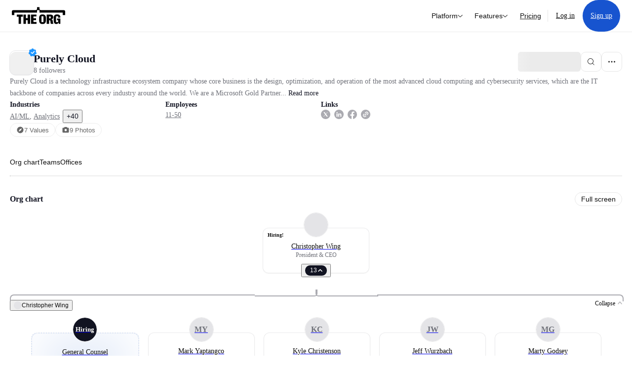

--- FILE ---
content_type: text/html; charset=utf-8
request_url: https://theorg.com/org/purelycloud?focus=p-1953455
body_size: 33205
content:
<!DOCTYPE html><html class="no-js no-touch" lang="en"><head><link rel="apple-touch-icon" href="/_next/static/media/apple-touch-icon.64259cfd.png"/><link rel="dns-prefetch" href="https://cdn.theorg.com"/><link rel="preconnect" href="https://cdn.theorg.com"/><title>Purely Cloud | The Org</title><meta name="viewport" content="width=device-width, initial-scale=1, maximum-scale=1.0, user-scalable=no"/><meta charSet="utf-8"/><meta name="mobile-web-app-capable" content="yes"/><meta name="apple-mobile-web-app-capable" content="yes"/><meta name="apple-mobile-web-app-status-bar-style" content="default"/><link rel="apple-touch-icon" href="/_next/static/media/apple-touch-icon.64259cfd.png"/><meta name="robots" content="all"/><meta name="description" content="Purely Cloud is a technology infrastructure ecosystem company whose core business is the design, optimization, and operation of the most advanced cloud computing and cybersecurity services, which are the IT backbone of companies across every industry around the world. We are a Microsoft Gold Partner that provides the most solid foundation possible for our clients.

We are consultants that operate at the intersection of technology, business, data, and human interaction. We are passionate and committed to delivering the right solutions to our clients.

With staff with all manner of experiences - private business, startups, non-profit, healthcare, legal, education, data analytics, financial services, and more, we can speak your language. Our unique experiences don&#x27;t just allow us to tell you what your peers are doing, but how other industries have solved similar problems.

When you partner with Purely Cloud you get to work with people who want to be a part of the solution with you and are genuinely excited about the opportunity to bring something new to the table."/><meta itemProp="name" content="Purely Cloud | The Org"/><meta itemProp="description" content="Purely Cloud is a technology infrastructure ecosystem company whose core business is the design, optimization, and operation of the most advanced cloud computing and cybersecurity services, which are the IT backbone of companies across every industry around the world. We are a Microsoft Gold Partner that provides the most solid foundation possible for our clients.

We are consultants that operate at the intersection of technology, business, data, and human interaction. We are passionate and committed to delivering the right solutions to our clients.

With staff with all manner of experiences - private business, startups, non-profit, healthcare, legal, education, data analytics, financial services, and more, we can speak your language. Our unique experiences don&#x27;t just allow us to tell you what your peers are doing, but how other industries have solved similar problems.

When you partner with Purely Cloud you get to work with people who want to be a part of the solution with you and are genuinely excited about the opportunity to bring something new to the table."/><meta itemProp="image" content="https://cdn.theorg.com/og/org?data=[base64]&amp;slug=purelycloud"/><meta name="twitter:card" content="summary_large_image"/><meta name="twitter:site" content="@theorghq"/><meta name="twitter:title" content="Purely Cloud | The Org"/><meta name="twitter:description" content="Purely Cloud is a technology infrastructure ecosystem company whose core business is the design, optimization, and operation of the most advanced cloud computing and cybersecurity services, which are the IT backbone of companies across every industry around the world. We are a Microsoft Gold Partner that provides the most solid foundation possible for our clients.

We are consultants that operate at the intersection of technology, business, data, and human interaction. We are passionate and committed to delivering the right solutions to our clients.

With staff with all manner of experiences - private business, startups, non-profit, healthcare, legal, education, data analytics, financial services, and more, we can speak your language. Our unique experiences don&#x27;t just allow us to tell you what your peers are doing, but how other industries have solved similar problems.

When you partner with Purely Cloud you get to work with people who want to be a part of the solution with you and are genuinely excited about the opportunity to bring something new to the table."/><meta name="twitter:creator" content="@theorghq"/><meta name="twitter:image" content="https://cdn.theorg.com/og/org?data=[base64]&amp;slug=purelycloud"/><meta property="twitter:url" content="https://theorg.com/org/purelycloud"/><meta property="og:title" content="Purely Cloud | The Org"/><meta property="og:type" content="website"/><meta property="og:url" content="https://theorg.com/org/purelycloud"/><link rel="canonical" href="https://theorg.com/org/purelycloud"/><meta property="og:image" content="https://cdn.theorg.com/og/org?data=[base64]&amp;slug=purelycloud"/><meta property="og:image:width" content="2048"/><meta property="og:image:height" content="1200"/><meta property="og:description" content="Purely Cloud is a technology infrastructure ecosystem company whose core business is the design, optimization, and operation of the most advanced cloud computing and cybersecurity services, which are the IT backbone of companies across every industry around the world. We are a Microsoft Gold Partner that provides the most solid foundation possible for our clients.

We are consultants that operate at the intersection of technology, business, data, and human interaction. We are passionate and committed to delivering the right solutions to our clients.

With staff with all manner of experiences - private business, startups, non-profit, healthcare, legal, education, data analytics, financial services, and more, we can speak your language. Our unique experiences don&#x27;t just allow us to tell you what your peers are doing, but how other industries have solved similar problems.

When you partner with Purely Cloud you get to work with people who want to be a part of the solution with you and are genuinely excited about the opportunity to bring something new to the table."/><meta property="og:site_name" content="THE ORG"/><meta property="fb:app_id" content="330925187371615"/><script id="org-amp-script" type="application/ld+json">{"@context":"https://schema.org","@type":"Organization","name":"Purely Cloud","legalName":"Purely Cloud","description":"Purely Cloud is a technology infrastructure ecosystem company whose core business is the design, optimization, and operation of the most advanced cloud computing and cybersecurity services, which are the IT backbone of companies across every industry around the world. We are a Microsoft Gold Partner that provides the most solid foundation possible for our clients.\n\nWe are consultants that operate at the intersection of technology, business, data, and human interaction. We are passionate and committed to delivering the right solutions to our clients.\n\nWith staff with all manner of experiences - private business, startups, non-profit, healthcare, legal, education, data analytics, financial services, and more, we can speak your language. Our unique experiences don't just allow us to tell you what your peers are doing, but how other industries have solved similar problems.\n\nWhen you partner with Purely Cloud you get to work with people who want to be a part of the solution with you and are genuinely excited about the opportunity to bring something new to the table.","employee":[{"@context":"https://schema.org","@type":"Person","image":"https://cdn.theorg.com/0f8b31f4-71ef-4711-aefe-7fbed32d16aa_medium.jpg","name":"Christopher Wing","jobTitle":"President & CEO","description":"","sameAs":["https://theorg.com/org/purelycloud/org-chart/cwing"]},{"@context":"https://schema.org","@type":"Person","image":null,"name":"Janet Fagan","jobTitle":"Telecom Consultant","description":"","sameAs":["https://theorg.com/org/purelycloud/org-chart/janet-fagan"]},{"@context":"https://schema.org","@type":"Person","image":null,"name":"Jeff Wurzbach","jobTitle":"Consultant","description":"","sameAs":["https://theorg.com/org/purelycloud/org-chart/jeff-wurzbach"]},{"@context":"https://schema.org","@type":"Person","image":null,"name":"Marty Godsey","jobTitle":"Data Center Consultant","description":"","sameAs":["https://theorg.com/org/purelycloud/org-chart/marty-godsey"]},{"@context":"https://schema.org","@type":"Person","image":null,"name":"Bruce Bosworth","jobTitle":"Solar Consultant","description":"","sameAs":["https://theorg.com/org/purelycloud/org-chart/bruce-bosworth"]},{"@context":"https://schema.org","@type":"Person","image":null,"name":"Chris Gall","jobTitle":"Financial Advisor","description":"","sameAs":["https://theorg.com/org/purelycloud/org-chart/chris-gall"]},{"@context":"https://schema.org","@type":"Person","image":null,"name":"Kyle Christenson","jobTitle":"Tax Professional","description":"","sameAs":["https://theorg.com/org/purelycloud/org-chart/kyle-christenson"]},{"@context":"https://schema.org","@type":"Person","image":null,"name":"Mark Yaptangco","jobTitle":"Senior Cloud Engineer","description":"","sameAs":["https://theorg.com/org/purelycloud/org-chart/mark-yaptangco"]},{"@context":"https://schema.org","@type":"Person","image":"https://cdn.theorg.com/cdd75249-2795-400f-8502-1ea4b4a7ab01_medium.jpg","name":"Michael Pickens","jobTitle":"Advisor","description":"","sameAs":["https://theorg.com/org/purelycloud/org-chart/michael-pickens"]},{"@context":"https://schema.org","@type":"Person","image":null,"name":"Arvind Rayasam","jobTitle":"Advisor","description":"","sameAs":["https://theorg.com/org/purelycloud/org-chart/arvind-rayasam"]},{"@context":"https://schema.org","@type":"Person","image":null,"name":"Nancy Mah","jobTitle":"Director, Academic Alliance","description":"","sameAs":["https://theorg.com/org/purelycloud/org-chart/nancy-mah"]},{"@context":"https://schema.org","@type":"Person","image":null,"name":"Debbie Pacitti","jobTitle":"Advisor","description":"","sameAs":["https://theorg.com/org/purelycloud/org-chart/debbie-pacitti"]},{"@context":"https://schema.org","@type":"Person","image":null,"name":"Mark Pacitti","jobTitle":"Advisor","description":"","sameAs":["https://theorg.com/org/purelycloud/org-chart/mark-pacitti"]},{"@context":"https://schema.org","@type":"Person","image":null,"name":"Dan Chemistruck","jobTitle":"Advisor","description":"","sameAs":["https://theorg.com/org/purelycloud/org-chart/dan-chemistruck"]},{"@context":"https://schema.org","@type":"Person","image":null,"name":"John Kosic","jobTitle":"Advisor","description":"","sameAs":["https://theorg.com/org/purelycloud/org-chart/john-kosic"]},{"@context":"https://schema.org","@type":"Person","image":null,"name":"Tracy Lee","jobTitle":"Advisor","description":"","sameAs":["https://theorg.com/org/purelycloud/org-chart/tracy-lee"]},{"@context":"https://schema.org","@type":"Person","image":null,"name":"Brian Le","jobTitle":"Advisor","description":"","sameAs":["https://theorg.com/org/purelycloud/org-chart/brian-le"]},{"@context":"https://schema.org","@type":"Person","image":null,"name":"Corazon Lai","jobTitle":"Director, Life Sciences Solutions","description":"","sameAs":["https://theorg.com/org/purelycloud/org-chart/corazon-lai"]},{"@context":"https://schema.org","@type":"Person","image":"https://cdn.theorg.com/86cf486b-9e27-4732-ac20-8517c8f7aa3b_medium.jpg","name":"Edward Hong","jobTitle":"Advisor","description":"","sameAs":["https://theorg.com/org/purelycloud/org-chart/edward-hong"]}],"url":"https://purelycloud.com","logo":{"@type":"ImageObject","url":"https://cdn.theorg.com/a85af415-86aa-43ec-a319-675802a9ff75_medium.jpg"},"sameAs":["https://linkedin.com/company/purelycloud","https://twitter.com/PurelyCloud","https://www.facebook.com/PurelyCloud/"]}</script><link rel="dns-prefetch" href="https://cdn.theorg.com"/><link rel="preconnect" href="https://cdn.theorg.com"/><meta name="next-head-count" content="35"/><style>
        /* Branding on the banner */
          a#CybotCookiebotDialogPoweredbyCybot,
          div#CybotCookiebotDialogPoweredByText,
          div#CybotCookiebotDialogHeader {
            display: none;
          }

          /* Branding on the Privacy trigger */
          #CookiebotWidget .CookiebotWidget-body .CookiebotWidget-main-logo {
              display: none;
          }
      </style><link rel="preconnect" href="https://consentcdn.cookiebot.com/"/><script async="" id="Cookiebot" src="https://consent.cookiebot.com/uc.js" data-cbid="46b327ce-c3bf-4c3a-94d7-32411fa4e7b8" type="text/javascript"></script><script id="aws-rum-script">
          (function(n,i,v,r,s,c,x,z){x=window.AwsRumClient={q:[],n:n,i:i,v:v,r:r,c:c};window[n]=function(c,p){x.q.push({c:c,p:p});};z=document.createElement('script');z.async=true;z.src=s;document.head.insertBefore(z,document.head.getElementsByTagName('script')[0]);})(
            'cwr',
            '25b33a8b-c0eb-46e6-8b46-ed0a214c9fff',
            '1.0.0-9b72763',
            'us-west-1',
            'https://client.rum.us-east-1.amazonaws.com/1.19.0/cwr.js',
            {
              sessionSampleRate: 0.01,
              identityPoolId: "us-west-1:d68daa46-0bea-45a4-a95c-d0c514dc8de5",
              endpoint: "https://dataplane.rum.us-west-1.amazonaws.com",
              telemetries: ["errors","http"],
              allowCookies: true,
              enableXRay: false
            }
          );
        </script><link rel="preload" href="/_next/static/css/d37476114cf7a1d8.css?dpl=db191c7968123e0691ac21275333877fb43d0ae28f23e6f255ba053957db2670363936383034666533643966626530303038643661626461" as="style"/><link rel="stylesheet" href="/_next/static/css/d37476114cf7a1d8.css?dpl=db191c7968123e0691ac21275333877fb43d0ae28f23e6f255ba053957db2670363936383034666533643966626530303038643661626461" data-n-g=""/><link rel="preload" href="/_next/static/css/a75a47edc11b9300.css?dpl=db191c7968123e0691ac21275333877fb43d0ae28f23e6f255ba053957db2670363936383034666533643966626530303038643661626461" as="style"/><link rel="stylesheet" href="/_next/static/css/a75a47edc11b9300.css?dpl=db191c7968123e0691ac21275333877fb43d0ae28f23e6f255ba053957db2670363936383034666533643966626530303038643661626461" data-n-p=""/><link rel="preload" href="/_next/static/css/b10976f1c3cac359.css?dpl=db191c7968123e0691ac21275333877fb43d0ae28f23e6f255ba053957db2670363936383034666533643966626530303038643661626461" as="style"/><link rel="stylesheet" href="/_next/static/css/b10976f1c3cac359.css?dpl=db191c7968123e0691ac21275333877fb43d0ae28f23e6f255ba053957db2670363936383034666533643966626530303038643661626461" data-n-p=""/><link rel="preload" href="/_next/static/css/e867d8cbb91d2d2c.css?dpl=db191c7968123e0691ac21275333877fb43d0ae28f23e6f255ba053957db2670363936383034666533643966626530303038643661626461" as="style"/><link rel="stylesheet" href="/_next/static/css/e867d8cbb91d2d2c.css?dpl=db191c7968123e0691ac21275333877fb43d0ae28f23e6f255ba053957db2670363936383034666533643966626530303038643661626461"/><link rel="preload" href="/_next/static/css/f6cd5d3474c8b566.css?dpl=db191c7968123e0691ac21275333877fb43d0ae28f23e6f255ba053957db2670363936383034666533643966626530303038643661626461" as="style"/><link rel="stylesheet" href="/_next/static/css/f6cd5d3474c8b566.css?dpl=db191c7968123e0691ac21275333877fb43d0ae28f23e6f255ba053957db2670363936383034666533643966626530303038643661626461"/><link rel="preload" href="/_next/static/css/3d9e1ff967e6bdd9.css?dpl=db191c7968123e0691ac21275333877fb43d0ae28f23e6f255ba053957db2670363936383034666533643966626530303038643661626461" as="style"/><link rel="stylesheet" href="/_next/static/css/3d9e1ff967e6bdd9.css?dpl=db191c7968123e0691ac21275333877fb43d0ae28f23e6f255ba053957db2670363936383034666533643966626530303038643661626461"/><link rel="preload" href="/_next/static/css/1fa581172ebfb2ee.css?dpl=db191c7968123e0691ac21275333877fb43d0ae28f23e6f255ba053957db2670363936383034666533643966626530303038643661626461" as="style"/><link rel="stylesheet" href="/_next/static/css/1fa581172ebfb2ee.css?dpl=db191c7968123e0691ac21275333877fb43d0ae28f23e6f255ba053957db2670363936383034666533643966626530303038643661626461"/><link rel="preload" href="/_next/static/css/b48747324785e7ce.css?dpl=db191c7968123e0691ac21275333877fb43d0ae28f23e6f255ba053957db2670363936383034666533643966626530303038643661626461" as="style"/><link rel="stylesheet" href="/_next/static/css/b48747324785e7ce.css?dpl=db191c7968123e0691ac21275333877fb43d0ae28f23e6f255ba053957db2670363936383034666533643966626530303038643661626461"/><link rel="preload" href="/_next/static/css/2af55ba3fd19a702.css?dpl=db191c7968123e0691ac21275333877fb43d0ae28f23e6f255ba053957db2670363936383034666533643966626530303038643661626461" as="style"/><link rel="stylesheet" href="/_next/static/css/2af55ba3fd19a702.css?dpl=db191c7968123e0691ac21275333877fb43d0ae28f23e6f255ba053957db2670363936383034666533643966626530303038643661626461"/><link rel="preload" href="/_next/static/css/d94723060406447d.css?dpl=db191c7968123e0691ac21275333877fb43d0ae28f23e6f255ba053957db2670363936383034666533643966626530303038643661626461" as="style"/><link rel="stylesheet" href="/_next/static/css/d94723060406447d.css?dpl=db191c7968123e0691ac21275333877fb43d0ae28f23e6f255ba053957db2670363936383034666533643966626530303038643661626461"/><link rel="preload" href="/_next/static/css/26cf048982ed5753.css?dpl=db191c7968123e0691ac21275333877fb43d0ae28f23e6f255ba053957db2670363936383034666533643966626530303038643661626461" as="style"/><link rel="stylesheet" href="/_next/static/css/26cf048982ed5753.css?dpl=db191c7968123e0691ac21275333877fb43d0ae28f23e6f255ba053957db2670363936383034666533643966626530303038643661626461"/><noscript data-n-css=""></noscript><script defer="" nomodule="" src="/_next/static/chunks/polyfills-42372ed130431b0a.js?dpl=db191c7968123e0691ac21275333877fb43d0ae28f23e6f255ba053957db2670363936383034666533643966626530303038643661626461"></script><script defer="" src="/_next/static/chunks/6064-9ac4112e9d395673.js?dpl=db191c7968123e0691ac21275333877fb43d0ae28f23e6f255ba053957db2670363936383034666533643966626530303038643661626461"></script><script defer="" src="/_next/static/chunks/1044.be0a5969b14da1a0.js?dpl=db191c7968123e0691ac21275333877fb43d0ae28f23e6f255ba053957db2670363936383034666533643966626530303038643661626461"></script><script defer="" src="/_next/static/chunks/5403-a2f88b28d3ba5378.js?dpl=db191c7968123e0691ac21275333877fb43d0ae28f23e6f255ba053957db2670363936383034666533643966626530303038643661626461"></script><script defer="" src="/_next/static/chunks/595-2479b77802ac3f83.js?dpl=db191c7968123e0691ac21275333877fb43d0ae28f23e6f255ba053957db2670363936383034666533643966626530303038643661626461"></script><script defer="" src="/_next/static/chunks/8036-f6bde0eb3d00d7ae.js?dpl=db191c7968123e0691ac21275333877fb43d0ae28f23e6f255ba053957db2670363936383034666533643966626530303038643661626461"></script><script defer="" src="/_next/static/chunks/6666-78d6d82f48cd7ffd.js?dpl=db191c7968123e0691ac21275333877fb43d0ae28f23e6f255ba053957db2670363936383034666533643966626530303038643661626461"></script><script defer="" src="/_next/static/chunks/9629-d4974792c2c80034.js?dpl=db191c7968123e0691ac21275333877fb43d0ae28f23e6f255ba053957db2670363936383034666533643966626530303038643661626461"></script><script defer="" src="/_next/static/chunks/9054-fca9d50b479d0e80.js?dpl=db191c7968123e0691ac21275333877fb43d0ae28f23e6f255ba053957db2670363936383034666533643966626530303038643661626461"></script><script defer="" src="/_next/static/chunks/5166-5818a1cbfd936eea.js?dpl=db191c7968123e0691ac21275333877fb43d0ae28f23e6f255ba053957db2670363936383034666533643966626530303038643661626461"></script><script defer="" src="/_next/static/chunks/2910-9417df9fe5d394ff.js?dpl=db191c7968123e0691ac21275333877fb43d0ae28f23e6f255ba053957db2670363936383034666533643966626530303038643661626461"></script><script defer="" src="/_next/static/chunks/8556-ef9e2a2ad5b3a216.js?dpl=db191c7968123e0691ac21275333877fb43d0ae28f23e6f255ba053957db2670363936383034666533643966626530303038643661626461"></script><script defer="" src="/_next/static/chunks/6167-07ba282dea23c65d.js?dpl=db191c7968123e0691ac21275333877fb43d0ae28f23e6f255ba053957db2670363936383034666533643966626530303038643661626461"></script><script defer="" src="/_next/static/chunks/3063.a5d214ba903397cd.js?dpl=db191c7968123e0691ac21275333877fb43d0ae28f23e6f255ba053957db2670363936383034666533643966626530303038643661626461"></script><script defer="" src="/_next/static/chunks/5594.fb6aa81946b3f801.js?dpl=db191c7968123e0691ac21275333877fb43d0ae28f23e6f255ba053957db2670363936383034666533643966626530303038643661626461"></script><script defer="" src="/_next/static/chunks/5675-d6125e4f7c7f0001.js?dpl=db191c7968123e0691ac21275333877fb43d0ae28f23e6f255ba053957db2670363936383034666533643966626530303038643661626461"></script><script defer="" src="/_next/static/chunks/8124-c5910b2597d6e037.js?dpl=db191c7968123e0691ac21275333877fb43d0ae28f23e6f255ba053957db2670363936383034666533643966626530303038643661626461"></script><script defer="" src="/_next/static/chunks/8394-e0c58b636c057564.js?dpl=db191c7968123e0691ac21275333877fb43d0ae28f23e6f255ba053957db2670363936383034666533643966626530303038643661626461"></script><script defer="" src="/_next/static/chunks/956-11b005fb92821045.js?dpl=db191c7968123e0691ac21275333877fb43d0ae28f23e6f255ba053957db2670363936383034666533643966626530303038643661626461"></script><script defer="" src="/_next/static/chunks/2930-6e1b868cabeaf073.js?dpl=db191c7968123e0691ac21275333877fb43d0ae28f23e6f255ba053957db2670363936383034666533643966626530303038643661626461"></script><script defer="" src="/_next/static/chunks/4298-c66791bcc95dd0f4.js?dpl=db191c7968123e0691ac21275333877fb43d0ae28f23e6f255ba053957db2670363936383034666533643966626530303038643661626461"></script><script defer="" src="/_next/static/chunks/3921-7aa589a10fa50934.js?dpl=db191c7968123e0691ac21275333877fb43d0ae28f23e6f255ba053957db2670363936383034666533643966626530303038643661626461"></script><script defer="" src="/_next/static/chunks/115-c847a14428f0be6f.js?dpl=db191c7968123e0691ac21275333877fb43d0ae28f23e6f255ba053957db2670363936383034666533643966626530303038643661626461"></script><script defer="" src="/_next/static/chunks/7188-9e014de5fdf72156.js?dpl=db191c7968123e0691ac21275333877fb43d0ae28f23e6f255ba053957db2670363936383034666533643966626530303038643661626461"></script><script defer="" src="/_next/static/chunks/2291-133af90a3a542e0b.js?dpl=db191c7968123e0691ac21275333877fb43d0ae28f23e6f255ba053957db2670363936383034666533643966626530303038643661626461"></script><script defer="" src="/_next/static/chunks/1316-4ab3e348a21f4a53.js?dpl=db191c7968123e0691ac21275333877fb43d0ae28f23e6f255ba053957db2670363936383034666533643966626530303038643661626461"></script><script defer="" src="/_next/static/chunks/3945-e251021864123278.js?dpl=db191c7968123e0691ac21275333877fb43d0ae28f23e6f255ba053957db2670363936383034666533643966626530303038643661626461"></script><script defer="" src="/_next/static/chunks/6815-09ca73f3722a36ef.js?dpl=db191c7968123e0691ac21275333877fb43d0ae28f23e6f255ba053957db2670363936383034666533643966626530303038643661626461"></script><script defer="" src="/_next/static/chunks/4736-383a5f1b8be5aa9c.js?dpl=db191c7968123e0691ac21275333877fb43d0ae28f23e6f255ba053957db2670363936383034666533643966626530303038643661626461"></script><script defer="" src="/_next/static/chunks/1737-33516bda10523823.js?dpl=db191c7968123e0691ac21275333877fb43d0ae28f23e6f255ba053957db2670363936383034666533643966626530303038643661626461"></script><script defer="" src="/_next/static/chunks/2053-6665fb6027bb2753.js?dpl=db191c7968123e0691ac21275333877fb43d0ae28f23e6f255ba053957db2670363936383034666533643966626530303038643661626461"></script><script defer="" src="/_next/static/chunks/3745-fa3fbb46694aa512.js?dpl=db191c7968123e0691ac21275333877fb43d0ae28f23e6f255ba053957db2670363936383034666533643966626530303038643661626461"></script><script defer="" src="/_next/static/chunks/2593-fdb3069c7f577a59.js?dpl=db191c7968123e0691ac21275333877fb43d0ae28f23e6f255ba053957db2670363936383034666533643966626530303038643661626461"></script><script defer="" src="/_next/static/chunks/2438-f8e4bfcccbda3645.js?dpl=db191c7968123e0691ac21275333877fb43d0ae28f23e6f255ba053957db2670363936383034666533643966626530303038643661626461"></script><script src="/_next/static/chunks/webpack-dc8ec2490dbbb530.js?dpl=db191c7968123e0691ac21275333877fb43d0ae28f23e6f255ba053957db2670363936383034666533643966626530303038643661626461" defer=""></script><script src="/_next/static/chunks/framework-94bd750d1b93951a.js?dpl=db191c7968123e0691ac21275333877fb43d0ae28f23e6f255ba053957db2670363936383034666533643966626530303038643661626461" defer=""></script><script src="/_next/static/chunks/main-84f3fc7cbfcc058d.js?dpl=db191c7968123e0691ac21275333877fb43d0ae28f23e6f255ba053957db2670363936383034666533643966626530303038643661626461" defer=""></script><script src="/_next/static/chunks/pages/_app-9be7485afac8e4a6.js?dpl=db191c7968123e0691ac21275333877fb43d0ae28f23e6f255ba053957db2670363936383034666533643966626530303038643661626461" defer=""></script><script src="/_next/static/chunks/1664-097cf1773184f113.js?dpl=db191c7968123e0691ac21275333877fb43d0ae28f23e6f255ba053957db2670363936383034666533643966626530303038643661626461" defer=""></script><script src="/_next/static/chunks/972-bd34e6665b060a07.js?dpl=db191c7968123e0691ac21275333877fb43d0ae28f23e6f255ba053957db2670363936383034666533643966626530303038643661626461" defer=""></script><script src="/_next/static/chunks/2765-e66ae06e9c023488.js?dpl=db191c7968123e0691ac21275333877fb43d0ae28f23e6f255ba053957db2670363936383034666533643966626530303038643661626461" defer=""></script><script src="/_next/static/chunks/7887-7069638910a709de.js?dpl=db191c7968123e0691ac21275333877fb43d0ae28f23e6f255ba053957db2670363936383034666533643966626530303038643661626461" defer=""></script><script src="/_next/static/chunks/8806-efa23fdac2ff1976.js?dpl=db191c7968123e0691ac21275333877fb43d0ae28f23e6f255ba053957db2670363936383034666533643966626530303038643661626461" defer=""></script><script src="/_next/static/chunks/9368-0236eaab4cd842e1.js?dpl=db191c7968123e0691ac21275333877fb43d0ae28f23e6f255ba053957db2670363936383034666533643966626530303038643661626461" defer=""></script><script src="/_next/static/chunks/4906-115b9b6e02073cc5.js?dpl=db191c7968123e0691ac21275333877fb43d0ae28f23e6f255ba053957db2670363936383034666533643966626530303038643661626461" defer=""></script><script src="/_next/static/chunks/3537-fd6e726f4d672916.js?dpl=db191c7968123e0691ac21275333877fb43d0ae28f23e6f255ba053957db2670363936383034666533643966626530303038643661626461" defer=""></script><script src="/_next/static/chunks/4712-bb26b6e186408809.js?dpl=db191c7968123e0691ac21275333877fb43d0ae28f23e6f255ba053957db2670363936383034666533643966626530303038643661626461" defer=""></script><script src="/_next/static/chunks/5041-e221f794f9a8121d.js?dpl=db191c7968123e0691ac21275333877fb43d0ae28f23e6f255ba053957db2670363936383034666533643966626530303038643661626461" defer=""></script><script src="/_next/static/chunks/1867-06e15a3f8945d808.js?dpl=db191c7968123e0691ac21275333877fb43d0ae28f23e6f255ba053957db2670363936383034666533643966626530303038643661626461" defer=""></script><script src="/_next/static/chunks/3670-d3c2cf7c4d7c11cf.js?dpl=db191c7968123e0691ac21275333877fb43d0ae28f23e6f255ba053957db2670363936383034666533643966626530303038643661626461" defer=""></script><script src="/_next/static/chunks/6888-ba519d47a52a11eb.js?dpl=db191c7968123e0691ac21275333877fb43d0ae28f23e6f255ba053957db2670363936383034666533643966626530303038643661626461" defer=""></script><script src="/_next/static/chunks/1033-c75e4c5fc583579a.js?dpl=db191c7968123e0691ac21275333877fb43d0ae28f23e6f255ba053957db2670363936383034666533643966626530303038643661626461" defer=""></script><script src="/_next/static/chunks/7205-614701e6a1d47023.js?dpl=db191c7968123e0691ac21275333877fb43d0ae28f23e6f255ba053957db2670363936383034666533643966626530303038643661626461" defer=""></script><script src="/_next/static/chunks/3330-6b2f408e8911b4c8.js?dpl=db191c7968123e0691ac21275333877fb43d0ae28f23e6f255ba053957db2670363936383034666533643966626530303038643661626461" defer=""></script><script src="/_next/static/chunks/1459-d1da170b12f3ebb6.js?dpl=db191c7968123e0691ac21275333877fb43d0ae28f23e6f255ba053957db2670363936383034666533643966626530303038643661626461" defer=""></script><script src="/_next/static/chunks/3587-628648317d7b1717.js?dpl=db191c7968123e0691ac21275333877fb43d0ae28f23e6f255ba053957db2670363936383034666533643966626530303038643661626461" defer=""></script><script src="/_next/static/chunks/4968-a04761ef989b9b96.js?dpl=db191c7968123e0691ac21275333877fb43d0ae28f23e6f255ba053957db2670363936383034666533643966626530303038643661626461" defer=""></script><script src="/_next/static/chunks/5936-8752fcb78cdc81e5.js?dpl=db191c7968123e0691ac21275333877fb43d0ae28f23e6f255ba053957db2670363936383034666533643966626530303038643661626461" defer=""></script><script src="/_next/static/chunks/8922-ae1cd9ac38dc732f.js?dpl=db191c7968123e0691ac21275333877fb43d0ae28f23e6f255ba053957db2670363936383034666533643966626530303038643661626461" defer=""></script><script src="/_next/static/chunks/1145-8fb2e30a7313d7f0.js?dpl=db191c7968123e0691ac21275333877fb43d0ae28f23e6f255ba053957db2670363936383034666533643966626530303038643661626461" defer=""></script><script src="/_next/static/chunks/185-7afa12c1d54e6e87.js?dpl=db191c7968123e0691ac21275333877fb43d0ae28f23e6f255ba053957db2670363936383034666533643966626530303038643661626461" defer=""></script><script src="/_next/static/chunks/6972-1c5f3921b3581f71.js?dpl=db191c7968123e0691ac21275333877fb43d0ae28f23e6f255ba053957db2670363936383034666533643966626530303038643661626461" defer=""></script><script src="/_next/static/chunks/9636-80031c726e074b41.js?dpl=db191c7968123e0691ac21275333877fb43d0ae28f23e6f255ba053957db2670363936383034666533643966626530303038643661626461" defer=""></script><script src="/_next/static/chunks/7018-8bbcb59e43b4e42c.js?dpl=db191c7968123e0691ac21275333877fb43d0ae28f23e6f255ba053957db2670363936383034666533643966626530303038643661626461" defer=""></script><script src="/_next/static/chunks/pages/org/%5BcompanySlug%5D-bc1678f909666f0a.js?dpl=db191c7968123e0691ac21275333877fb43d0ae28f23e6f255ba053957db2670363936383034666533643966626530303038643661626461" defer=""></script><script src="/_next/static/M4Im9Uyq8qItSMwPnDQ0m/_buildManifest.js?dpl=db191c7968123e0691ac21275333877fb43d0ae28f23e6f255ba053957db2670363936383034666533643966626530303038643661626461" defer=""></script><script src="/_next/static/M4Im9Uyq8qItSMwPnDQ0m/_ssgManifest.js?dpl=db191c7968123e0691ac21275333877fb43d0ae28f23e6f255ba053957db2670363936383034666533643966626530303038643661626461" defer=""></script><style data-styled="" data-styled-version="5.3.6">@font-face{font-family:'DMSans';src:url('https://cdn.theorg.com/fonts/DMSans-Variable.woff2') format('woff2');font-weight:100 1000;font-style:normal;font-display:swap;}/*!sc*/
@font-face{font-family:'Inter';src:url('https://cdn.theorg.com/fonts/Inter/Regular/Inter-Regular.woff2') format('woff2'),url('https://cdn.theorg.com/fonts/Inter/Regular/Inter-Regular.woff') format('woff');font-weight:400;font-style:normal;font-display:swap;}/*!sc*/
@font-face{font-family:'Inter';src:url('https://cdn.theorg.com/fonts/Inter/Italic/Inter-Italic.woff2') format('woff2'),url('https://cdn.theorg.com/fonts/Inter/Italic/Inter-Italic.woff') format('woff');font-weight:400;font-style:italic;font-display:swap;}/*!sc*/
@font-face{font-family:'Inter';src:url('https://cdn.theorg.com/fonts/Inter/Medium/Inter-Medium.woff2') format('woff2'),url('https://cdn.theorg.com/fonts/Inter/Medium/Inter-Medium.woff') format('woff');font-weight:500;font-style:normal;font-display:swap;}/*!sc*/
@font-face{font-family:'Inter';src:url("https://cdn.theorg.com/fonts/Inter/SemiBold/Inter-SemiBold.woff2") format("woff2"),url("https://cdn.theorg.com/fonts/Inter/SemiBold/Inter-SemiBold.woff") format("woff");font-weight:600;font-style:normal;font-display:swap;}/*!sc*/
@font-face{font-family:'Inter';src:url('https://cdn.theorg.com/fonts/Inter/Bold/Inter-Bold.woff2') format('woff2'),url('https://cdn.theorg.com/fonts/Inter/Bold/Inter-Bold.woff') format('woff');font-weight:700;font-style:normal;font-display:swap;}/*!sc*/
@font-face{font-family:'Inter';src:url('https://cdn.theorg.com/fonts/Inter/Black/Inter-Black.woff2') format('woff2'),url('https://cdn.theorg.com/fonts/Inter/Black/Inter-Black.woff') format('woff');font-weight:900;font-style:normal;font-display:swap;}/*!sc*/
@font-face{font-family:'PP Right Grotesk';font-style:normal;font-weight:900;font-display:swap;src:url('https://cdn.theorg.com/fonts/PPRightGrotesk/Black/PPRightGrotesk-CompactBlack.woff2') format('woff2'),url('https://cdn.theorg.com/fonts/PPRightGrotesk/Black/PPRightGrotesk-CompactBlack.woff') format('woff');}/*!sc*/
@font-face{font-family:'PP Right Grotesk';font-style:italic;font-weight:900;font-display:swap;src:url('https://cdn.theorg.com/fonts/PPRightGrotesk/Italic/PPRightGrotesk-SpatialBlackItalic.woff2') format('woff2'),url('https://cdn.theorg.com/fonts/PPRightGrotesk/Italic/PPRightGrotesk-SpatialBlackItalic.woff') format('woff');}/*!sc*/
@font-face{font-family:'Inter';font-style:normal;font-weight:400;font-display:swap;src:url("https://cdn.theorg.com/fonts/Inter/Regular/Inter-Regular.woff2") format("woff2"),url("https://cdn.theorg.com/fonts/Inter/Regular/Inter-Regular.woff") format("woff");}/*!sc*/
@font-face{font-family:'Inter';font-style:italic;font-weight:400;font-display:swap;src:url("https://cdn.theorg.com/fonts/Inter/Italic/Inter-Italic.woff2") format("woff2"),url("https://cdn.theorg.com/fonts/Inter/Italic/Inter-Italic.woff") format("woff");}/*!sc*/
@font-face{font-family:'Inter';font-style:normal;font-weight:500;font-display:swap;src:url("https://cdn.theorg.com/fonts/Inter/Medium/Inter-Medium.woff2") format("woff2"),url("https://cdn.theorg.com/fonts/Inter/Medium/Inter-Medium.woff") format("woff");}/*!sc*/
@font-face{font-family:'Inter';font-style:normal;font-weight:600;font-display:swap;src:url("https://cdn.theorg.com/fonts/Inter/SemiBold/Inter-SemiBold.woff2") format("woff2"),url("https://cdn.theorg.com/fonts/Inter/SemiBold/Inter-SemiBold.woff") format("woff");}/*!sc*/
@font-face{font-family:'Inter';font-style:normal;font-weight:700;font-display:swap;src:url("https://cdn.theorg.com/fonts/Inter/Bold/Inter-Bold.woff2") format("woff2"),url("https://cdn.theorg.com/fonts/Inter/Bold/Inter-Bold.woff") format("woff");}/*!sc*/
@font-face{font-family:'Inter';font-style:normal;font-weight:900;font-display:swap;src:url("https://cdn.theorg.com/fonts/Inter/Black/Inter-Black.woff2") format("woff2"),url("https://cdn.theorg.com/fonts/Inter/Black/Inter-Black.woff") format("woff");}/*!sc*/
@font-face{font-family:'PP Editorial New';font-style:normal;font-weight:400;font-display:swap;src:url('https://cdn.theorg.com/fonts/PPEditorialNew/PPEditorialNew-Regular.woff2') format('woff2'),url('https://cdn.theorg.com/fonts/PPEditorialNew/PPEditorialNew-Regular.woff') format('woff');}/*!sc*/
@font-face{font-family:'Instrument Serif';font-style:normal;font-weight:400;font-display:swap;src:url('https://cdn.theorg.com/fonts/InstrumentSerif/InstrumentSerif-Regular.woff2') format('woff2'),url('https://cdn.theorg.com/fonts/InstrumentSerif/InstrumentSerif-Regular.woff') format('woff');}/*!sc*/
@font-face{font-family:'Instrument Sans';font-style:normal;font-weight:400;font-display:swap;src:url('https://cdn.theorg.com/fonts/InstrumentSans/InstrumentSans-Regular.woff2') format('woff2'),url('https://cdn.theorg.com/fonts/InstrumentSans/InstrumentSans-Regular.woff') format('woff');}/*!sc*/
@font-face{font-family:'Inter Display';font-style:normal;font-weight:400;font-display:swap;src:url('https://cdn.theorg.com/fonts/Inter/InterDisplay-Regular.woff2') format('woff2');}/*!sc*/
@font-face{font-family:'Inter Display';font-style:normal;font-weight:500;font-display:swap;src:url('https://cdn.theorg.com/fonts/Inter/InterDisplay-Medium.woff2') format('woff2');}/*!sc*/
@font-face{font-family:'Inter Display';font-style:normal;font-weight:600;font-display:swap;src:url('https://cdn.theorg.com/fonts/Inter/InterDisplay-SemiBold.woff2') format('woff2');}/*!sc*/
@font-face{font-family:'Inter Display';font-style:normal;font-weight:700;font-display:swap;src:url('https://cdn.theorg.com/fonts/Inter/InterDisplay-Bold.woff2') format('woff2');}/*!sc*/
html{color:hsl(0,0%,5%);font-size:16px;font-family:'DMSans',sans-serif;box-sizing:border-box;-webkit-font-smoothing:antialiased;text-rendering:optimizeLegibility;-moz-osx-font-smoothing:grayscale;line-height:1.15;-webkit-text-size-adjust:100%;}/*!sc*/
body{margin:0;background-color:hsl(0,0%,100%);-webkit-tap-highlight-color:transparent;overflow-x:hidden;}/*!sc*/
*,*::before,*::after{-webkit-box-sizing:inherit;box-sizing:inherit;}/*!sc*/
img{image-rendering:-webkit-optimize-contrast;}/*!sc*/
@media (-webkit-min-device-pixel-ratio:2),(min-resolution:192dpi){img{image-rendering:auto;}}/*!sc*/
button,a{-webkit-appearance:none;-moz-appearance:none;-webkit-appearance:none;-moz-appearance:none;appearance:none;margin:0;padding:0;border-width:0;background:none;-webkit-text-decoration:none;text-decoration:none;font-size:inherit;outline:none;}/*!sc*/
button:hover,a:hover{cursor:pointer;}/*!sc*/
a{color:#0F4BE5;}/*!sc*/
button{font-family:'DMSans',sans-serif;overflow:visible;}/*!sc*/
button::-moz-focus-inner{border:0;padding:0;}/*!sc*/
input:-webkit-autofill,input:-webkit-autofill:hover,input:-webkit-autofill:focus,input:-webkit-autofill:active{-webkit-transition:color 9999s ease-out,background-color 9999s ease-out;transition:color 9999s ease-out,background-color 9999s ease-out;-webkit-transition-delay:9999s;transition-delay:9999s;}/*!sc*/
input::-webkit-input-placeholder{line-height:normal !important;}/*!sc*/
input{font-family:'DMSans',sans-serif;}/*!sc*/
input[type="search"]::-webkit-search-decoration,input[type="search"]::-webkit-search-cancel-button,input[type="search"]::-webkit-search-results-button,input[type="search"]::-webkit-search-results-decoration{-webkit-appearance:none;}/*!sc*/
hr{display:block;height:1px;border:0;border-top:1px solid #eaeaeb;margin:1em 0;padding:0;box-sizing:content-box;overflow:visible;}/*!sc*/
audio,canvas,iframe,img,svg,video{vertical-align:middle;}/*!sc*/
fieldset{border:0;margin:0;padding:0;}/*!sc*/
textarea{resize:vertical;font-family:inherit;}/*!sc*/
select{background:inherit;}/*!sc*/
.ios-fix{position:fixed;left:0;right:0;}/*!sc*/
#_hj_feedback_container{z-index:600;position:relative;}/*!sc*/
.browserupgrade{margin:0.2em 0;background:#ccc;color:#0a0a0b;padding:0.2em 0;}/*!sc*/
.ReactCrop{background-color:transparent;border:1px solid white;}/*!sc*/
.ReactCrop__image{max-height:50vh;}/*!sc*/
@-webkit-keyframes react-loading-skeleton{100%{-webkit-transform:translateX(100%);-ms-transform:translateX(100%);transform:translateX(100%);}}/*!sc*/
@keyframes react-loading-skeleton{100%{-webkit-transform:translateX(100%);-ms-transform:translateX(100%);transform:translateX(100%);}}/*!sc*/
.react-loading-skeleton{--base-color:#ebebeb;--highlight-color:#f8f8f8;--animation-duration:1.5s;--animation-direction:normal;--pseudo-element-display:block;background-color:var(--base-color);width:100%;border-radius:0.25rem;display:-webkit-inline-box;display:-webkit-inline-flex;display:-ms-inline-flexbox;display:inline-flex;line-height:1;position:relative;-webkit-user-select:none;-moz-user-select:none;-ms-user-select:none;user-select:none;overflow:hidden;}/*!sc*/
.react-loading-skeleton::after{content:' ';display:var(--pseudo-element-display);position:absolute;top:0;left:0;right:0;height:100%;background-repeat:no-repeat;background-image:linear-gradient( 90deg,var(--base-color),var(--highlight-color),var(--base-color) );-webkit-transform:translateX(-100%);-ms-transform:translateX(-100%);transform:translateX(-100%);-webkit-animation-name:react-loading-skeleton;animation-name:react-loading-skeleton;-webkit-animation-direction:var(--animation-direction);animation-direction:var(--animation-direction);-webkit-animation-duration:var(--animation-duration);animation-duration:var(--animation-duration);-webkit-animation-timing-function:ease-in-out;animation-timing-function:ease-in-out;-webkit-animation-iteration-count:infinite;animation-iteration-count:infinite;}/*!sc*/
@media (prefers-reduced-motion){.react-loading-skeleton{--pseudo-element-display:none;}}/*!sc*/
.grecaptcha-badge{visibility:hidden !important;}/*!sc*/
data-styled.g1[id="sc-global-bMQxOs1"]{content:"sc-global-bMQxOs1,"}/*!sc*/
.jcPqlu{margin:0;font-size:16px;line-height:1;text-align:start;font-weight:400;color:hsl(0,0%,5%);white-space:pre-wrap;}/*!sc*/
.dWVlEb{margin:0;font-size:22px;line-height:1.2;text-align:start;font-weight:700;color:#111321;white-space:pre-wrap;}/*!sc*/
.hbWuWR{margin:0;font-size:14px;line-height:1.75;text-align:start;font-weight:400;color:#6F7179;white-space:normal;}/*!sc*/
.dcwZRE{margin:0;font-size:14px;line-height:1.5;text-align:start;font-weight:600;color:#111321;white-space:pre-wrap;}/*!sc*/
.dEpEKK{margin:0;font-size:10px;line-height:1;text-align:start;font-weight:600;color:hsl(0,0%,5%);white-space:pre-wrap;}/*!sc*/
.eqHNXO{margin:0;font-size:12px;line-height:1;text-align:start;font-weight:400;color:#6F7179;white-space:pre-wrap;}/*!sc*/
.fcspaH{margin:0;font-size:16px;line-height:1;text-align:start;font-weight:500;color:hsl(0,0%,5%);white-space:pre-wrap;}/*!sc*/
.eXhGMy{margin:0;font-size:12px;line-height:1;text-align:start;font-weight:400;color:#737373;white-space:pre-wrap;}/*!sc*/
data-styled.g2[id="sc-50ad6258-0"]{content:"jcPqlu,dWVlEb,hbWuWR,dcwZRE,dEpEKK,eqHNXO,fcspaH,eXhGMy,"}/*!sc*/
.iA-DRcw .lazy-load-image-background.opacity{opacity:0;}/*!sc*/
.iA-DRcw .lazy-load-image-background.opacity.lazy-load-image-loaded{opacity:1;-webkit-transition:opacity 0.175s;transition:opacity 0.175s;}/*!sc*/
data-styled.g24[id="sc-6f3e284-0"]{content:"iA-DRcw,"}/*!sc*/
.brtnyL{height:100%;width:100%;}/*!sc*/
data-styled.g25[id="sc-6f3e284-1"]{content:"brtnyL,"}/*!sc*/
.dzoICW{display:-webkit-box;display:-webkit-flex;display:-ms-flexbox;display:flex;position:relative;overflow:visible !important;-webkit-box-pack:center;-webkit-justify-content:center;-ms-flex-pack:center;justify-content:center;-webkit-align-items:center;-webkit-box-align:center;-ms-flex-align:center;align-items:center;width:calc(6 * 8px);height:calc(6 * 8px);border-radius:12px;background-color:#f0f0f0;-webkit-flex-shrink:0;-ms-flex-negative:0;flex-shrink:0;color:white;}/*!sc*/
.fHBfEA{display:-webkit-box;display:-webkit-flex;display:-ms-flexbox;display:flex;position:relative;overflow:visible !important;-webkit-box-pack:center;-webkit-justify-content:center;-ms-flex-pack:center;justify-content:center;-webkit-align-items:center;-webkit-box-align:center;-ms-flex-align:center;align-items:center;width:calc(5 * 8px);height:calc(5 * 8px);border-radius:10px;background-color:#f0f0f0;-webkit-flex-shrink:0;-ms-flex-negative:0;flex-shrink:0;color:white;}/*!sc*/
data-styled.g26[id="sc-b0dd8cd4-0"]{content:"dzoICW,fHBfEA,"}/*!sc*/
.dIXKqr{border:1px solid #e4e4e7;border-radius:12px;width:calc(6 * 8px);height:calc(6 * 8px);}/*!sc*/
.fhdXuZ{border:1px solid #e4e4e7;border-radius:10px;width:calc(5 * 8px);height:calc(5 * 8px);}/*!sc*/
data-styled.g27[id="sc-b0dd8cd4-1"]{content:"dIXKqr,fhdXuZ,"}/*!sc*/
.gUhhbR{position:absolute;top:calc(-20px / 2 + 3px);right:calc(-20px / 2);width:20px;height:20px;}/*!sc*/
data-styled.g29[id="sc-b0dd8cd4-3"]{content:"gUhhbR,"}/*!sc*/
.RJWRA{padding-left:20px;padding-right:20px;margin:0 auto;max-width:1288px;box-sizing:content-box;}/*!sc*/
@media (min-width:992px){.RJWRA{padding-left:20px;padding-right:20px;}}/*!sc*/
.RJWRA > *{box-sizing:border-box;}/*!sc*/
data-styled.g48[id="sc-b3d4c3-0"]{content:"RJWRA,"}/*!sc*/
.jHkhlk{display:grid;-webkit-align-items:center;-webkit-box-align:center;-ms-flex-align:center;align-items:center;grid-template-areas:'leftCol topRow' 'leftCol bottomRow';grid-row-gap:4px;grid-column-gap:12px;grid-template-columns:fit-content(100%) 1fr;}/*!sc*/
data-styled.g49[id="sc-fd87ca3d-0"]{content:"jHkhlk,"}/*!sc*/
.ebZEAX{grid-area:leftCol;grid-row-start:1;grid-row-end:3;}/*!sc*/
data-styled.g50[id="sc-fd87ca3d-1"]{content:"ebZEAX,"}/*!sc*/
.igAIRr{grid-area:topRow;}/*!sc*/
data-styled.g51[id="sc-fd87ca3d-2"]{content:"igAIRr,"}/*!sc*/
.jDgtpS{grid-area:bottomRow;}/*!sc*/
data-styled.g52[id="sc-fd87ca3d-3"]{content:"jDgtpS,"}/*!sc*/
.gzlayP{font-family:'DMSans',sans-serif;font-size:14px;color:#21201c;font-weight:500;}/*!sc*/
.cmNXJU{font-family:'DMSans',sans-serif;font-size:14px;color:hsl(0,0%,5%);font-weight:500;}/*!sc*/
.iJqJgW{font-family:'DMSans',sans-serif;font-size:16px;color:hsl(0,0%,5%);font-weight:500;}/*!sc*/
data-styled.g54[id="sc-884f44d3-0"]{content:"gzlayP,cmNXJU,iJqJgW,"}/*!sc*/
.hUPqrb{-webkit-transition:all 0.1s ease-in-out;transition:all 0.1s ease-in-out;white-space:nowrap;cursor:pointer !important;display:-webkit-box;display:-webkit-flex;display:-ms-flexbox;display:flex;-webkit-flex-shrink:0;-ms-flex-negative:0;flex-shrink:0;-webkit-box-pack:center;-webkit-justify-content:center;-ms-flex-pack:center;justify-content:center;-webkit-align-items:center;-webkit-box-align:center;-ms-flex-align:center;align-items:center;color:#21201c;gap:8px;width:auto;height:32px;padding:0 12px;border:1px solid transparent;border-radius:6px;background:transparent;}/*!sc*/
.hUPqrb svg{-webkit-flex-shrink:0;-ms-flex-negative:0;flex-shrink:0;}/*!sc*/
.hUPqrb svg path{fill:hsl(0,0%,15%) !important;}/*!sc*/
.hUPqrb:hover:not(:disabled){background:rgba(0,0,0,0.05);}/*!sc*/
.hUPqrb:focus-visible:not(:disabled){outline:2px solid #003088;border-radius:5px;outline-offset:1px;background:rgba(0,0,0,0.05);}/*!sc*/
.hUPqrb:active:not(:disabled){background:rgba(0,0,0,0.07);}/*!sc*/
.bzeVSd{-webkit-transition:all 0.1s ease-in-out;transition:all 0.1s ease-in-out;white-space:nowrap;cursor:pointer !important;display:-webkit-box;display:-webkit-flex;display:-ms-flexbox;display:flex;-webkit-flex-shrink:0;-ms-flex-negative:0;flex-shrink:0;-webkit-box-pack:center;-webkit-justify-content:center;-ms-flex-pack:center;justify-content:center;-webkit-align-items:center;-webkit-box-align:center;-ms-flex-align:center;align-items:center;color:#21201c;width:32px;height:32px;padding:0 12px;border:1px solid transparent;border-radius:6px;background:transparent;}/*!sc*/
.bzeVSd svg{-webkit-flex-shrink:0;-ms-flex-negative:0;flex-shrink:0;}/*!sc*/
.bzeVSd svg path{fill:hsl(0,0%,15%) !important;}/*!sc*/
.bzeVSd:hover:not(:disabled){background:rgba(0,0,0,0.05);}/*!sc*/
.bzeVSd:focus-visible:not(:disabled){outline:2px solid #003088;border-radius:5px;outline-offset:1px;background:rgba(0,0,0,0.05);}/*!sc*/
.bzeVSd:active:not(:disabled){background:rgba(0,0,0,0.07);}/*!sc*/
.fIEGwe{-webkit-transition:all 0.1s ease-in-out;transition:all 0.1s ease-in-out;white-space:nowrap;cursor:pointer !important;display:-webkit-box;display:-webkit-flex;display:-ms-flexbox;display:flex;-webkit-flex-shrink:0;-ms-flex-negative:0;flex-shrink:0;-webkit-box-pack:center;-webkit-justify-content:center;-ms-flex-pack:center;justify-content:center;-webkit-align-items:center;-webkit-box-align:center;-ms-flex-align:center;align-items:center;color:hsl(0,0%,5%);width:40px;height:40px;padding:0 20px;border:1px solid hsl(0,0%,90%);border-radius:10px;background:white;}/*!sc*/
.fIEGwe svg{-webkit-flex-shrink:0;-ms-flex-negative:0;flex-shrink:0;}/*!sc*/
.fIEGwe svg path{fill:hsl(0,0%,15%) !important;}/*!sc*/
.fIEGwe:hover:not(:disabled){background:rgba(0,0,0,0.03);}/*!sc*/
.fIEGwe:focus-visible:not(:disabled){outline:2px solid #003088;border-radius:5px;outline-offset:1px;background:rgba(0,0,0,0.03);}/*!sc*/
.fIEGwe:active:not(:disabled){background:rgba(0,0,0,0.05);}/*!sc*/
.gupWwe{-webkit-transition:all 0.1s ease-in-out;transition:all 0.1s ease-in-out;white-space:nowrap;cursor:pointer !important;display:-webkit-box;display:-webkit-flex;display:-ms-flexbox;display:flex;-webkit-flex-shrink:0;-ms-flex-negative:0;flex-shrink:0;-webkit-box-pack:center;-webkit-justify-content:center;-ms-flex-pack:center;justify-content:center;-webkit-align-items:center;-webkit-box-align:center;-ms-flex-align:center;align-items:center;color:hsl(0,0%,5%);gap:8px;width:auto;height:32px;padding:0 12px;border:1px solid transparent;border-radius:6px;background:transparent;}/*!sc*/
.gupWwe svg{-webkit-flex-shrink:0;-ms-flex-negative:0;flex-shrink:0;}/*!sc*/
.gupWwe svg path{fill:hsl(0,0%,15%) !important;}/*!sc*/
.gupWwe:hover:not(:disabled){background:transparent;-webkit-text-decoration:underline;text-decoration:underline;}/*!sc*/
.gupWwe:focus-visible:not(:disabled){outline:2px solid #003088;border-radius:5px;outline-offset:1px;background:transparent;}/*!sc*/
.gupWwe:active:not(:disabled){background:transparent;}/*!sc*/
.jqTJKU{-webkit-transition:all 0.1s ease-in-out;transition:all 0.1s ease-in-out;white-space:nowrap;cursor:pointer !important;display:-webkit-box;display:-webkit-flex;display:-ms-flexbox;display:flex;-webkit-flex-shrink:0;-ms-flex-negative:0;flex-shrink:0;-webkit-box-pack:center;-webkit-justify-content:center;-ms-flex-pack:center;justify-content:center;-webkit-align-items:center;-webkit-box-align:center;-ms-flex-align:center;align-items:center;color:hsl(0,0%,5%);gap:8px;width:auto;height:28px;padding:0 8px;border:1px solid hsl(0,0%,90%);border-radius:4px;background:white;}/*!sc*/
.jqTJKU svg{-webkit-flex-shrink:0;-ms-flex-negative:0;flex-shrink:0;}/*!sc*/
.jqTJKU svg path{fill:hsl(0,0%,15%) !important;}/*!sc*/
.jqTJKU:hover:not(:disabled){background:rgba(0,0,0,0.03);}/*!sc*/
.jqTJKU:focus-visible:not(:disabled){outline:2px solid #003088;border-radius:5px;outline-offset:1px;background:rgba(0,0,0,0.03);}/*!sc*/
.jqTJKU:active:not(:disabled){background:rgba(0,0,0,0.05);}/*!sc*/
.bgbGzl{-webkit-transition:all 0.1s ease-in-out;transition:all 0.1s ease-in-out;white-space:nowrap;cursor:not-allowed !important;display:-webkit-box;display:-webkit-flex;display:-ms-flexbox;display:flex;-webkit-flex-shrink:0;-ms-flex-negative:0;flex-shrink:0;-webkit-box-pack:center;-webkit-justify-content:center;-ms-flex-pack:center;justify-content:center;-webkit-align-items:center;-webkit-box-align:center;-ms-flex-align:center;align-items:center;color:hsl(0,0%,5%);gap:8px;width:auto;height:28px;padding:0 8px;border:1px solid hsl(0,0%,90%);border-radius:4px;background:white;opacity:0.4;}/*!sc*/
.bgbGzl svg{-webkit-flex-shrink:0;-ms-flex-negative:0;flex-shrink:0;}/*!sc*/
.bgbGzl svg path{fill:hsl(0,0%,15%) !important;}/*!sc*/
.bgbGzl:hover:not(:disabled){background:rgba(0,0,0,0.03);}/*!sc*/
.bgbGzl:focus-visible:not(:disabled){outline:2px solid #003088;border-radius:5px;outline-offset:1px;background:rgba(0,0,0,0.03);}/*!sc*/
.bgbGzl:active:not(:disabled){background:rgba(0,0,0,0.05);}/*!sc*/
.jQaBtk{-webkit-transition:all 0.1s ease-in-out;transition:all 0.1s ease-in-out;white-space:nowrap;cursor:pointer !important;display:-webkit-box;display:-webkit-flex;display:-ms-flexbox;display:flex;-webkit-flex-shrink:0;-ms-flex-negative:0;flex-shrink:0;-webkit-box-pack:center;-webkit-justify-content:center;-ms-flex-pack:center;justify-content:center;-webkit-align-items:center;-webkit-box-align:center;-ms-flex-align:center;align-items:center;color:hsl(0,0%,5%);gap:10px;width:auto;height:40px;padding:0 20px;border:1px solid hsl(0,0%,90%);border-radius:10px;background:white;}/*!sc*/
.jQaBtk svg{-webkit-flex-shrink:0;-ms-flex-negative:0;flex-shrink:0;}/*!sc*/
.jQaBtk svg path{fill:hsl(0,0%,15%) !important;}/*!sc*/
.jQaBtk:hover:not(:disabled){background:rgba(0,0,0,0.03);}/*!sc*/
.jQaBtk:focus-visible:not(:disabled){outline:2px solid #003088;border-radius:5px;outline-offset:1px;background:rgba(0,0,0,0.03);}/*!sc*/
.jQaBtk:active:not(:disabled){background:rgba(0,0,0,0.05);}/*!sc*/
data-styled.g55[id="sc-884f44d3-1"]{content:"hUPqrb,bzeVSd,fIEGwe,gupWwe,jqTJKU,bgbGzl,jQaBtk,"}/*!sc*/
.dEkPLV{display:-webkit-box;display:-webkit-flex;display:-ms-flexbox;display:flex;-webkit-box-pack:justify;-webkit-justify-content:space-between;-ms-flex-pack:justify;justify-content:space-between;}/*!sc*/
data-styled.g57[id="sc-6d1b0464-0"]{content:"dEkPLV,"}/*!sc*/
.jiQUNp{font-size:16px;font-weight:600;color:#111321;line-height:1.25;margin:0;padding:0;}/*!sc*/
data-styled.g58[id="sc-6d1b0464-1"]{content:"jiQUNp,"}/*!sc*/
.mdjtL{display:grid;grid-template-columns:repeat(5,19px);grid-gap:8px;}/*!sc*/
data-styled.g59[id="sc-6de434d-0"]{content:"mdjtL,"}/*!sc*/
.fxxeMP svg{fill:#ababb1;-webkit-transition:0.1s ease;transition:0.1s ease;}/*!sc*/
.fxxeMP:hover svg{fill:#6f7179;}/*!sc*/
data-styled.g62[id="sc-6de434d-3"]{content:"fxxeMP,"}/*!sc*/
.fPqrOs{margin:0;border-top:1px solid hsl(0,0%,93%);height:0;}/*!sc*/
data-styled.g64[id="sc-8111a269-0"]{content:"fPqrOs,"}/*!sc*/
.gcqYBA{display:-webkit-box;display:-webkit-flex;display:-ms-flexbox;display:flex;-webkit-flex-direction:column;-ms-flex-direction:column;flex-direction:column;-webkit-align-items:center;-webkit-box-align:center;-ms-flex-align:center;align-items:center;gap:16px;}/*!sc*/
data-styled.g103[id="sc-67ff36c4-0"]{content:"gcqYBA,"}/*!sc*/
.kDRTXk{font-weight:600;font-size:14px;line-height:150%;padding-top:8px;padding-bottom:24px;color:hsl(0,0%,5%);display:-webkit-box;display:-webkit-flex;display:-ms-flexbox;display:flex;gap:8px;-webkit-align-items:center;-webkit-box-align:center;-ms-flex-align:center;align-items:center;text-align:center;font-weight:400;color:hsl(0,0%,40%);}/*!sc*/
data-styled.g104[id="sc-67ff36c4-1"]{content:"kDRTXk,"}/*!sc*/
.fFBQiZ{display:-webkit-box;display:-webkit-flex;display:-ms-flexbox;display:flex;-webkit-flex-direction:column;-ms-flex-direction:column;flex-direction:column;gap:24px;padding:32px 0;}/*!sc*/
@media (min-width:768px){.fFBQiZ{padding:40px 0;}}/*!sc*/
data-styled.g106[id="sc-1adc33ad-0"]{content:"fFBQiZ,"}/*!sc*/
.WTvEY{display:-webkit-box;display:-webkit-flex;display:-ms-flexbox;display:flex;-webkit-flex-direction:row;-ms-flex-direction:row;flex-direction:row;-webkit-box-pack:justify;-webkit-justify-content:space-between;-ms-flex-pack:justify;justify-content:space-between;-webkit-align-items:center;-webkit-box-align:center;-ms-flex-align:center;align-items:center;}/*!sc*/
data-styled.g107[id="sc-1adc33ad-1"]{content:"WTvEY,"}/*!sc*/
.GGyEg{display:-webkit-box;display:-webkit-flex;display:-ms-flexbox;display:flex;-webkit-box-pack:justify;-webkit-justify-content:space-between;-ms-flex-pack:justify;justify-content:space-between;-webkit-align-items:center;-webkit-box-align:center;-ms-flex-align:center;align-items:center;width:100%;}/*!sc*/
data-styled.g108[id="sc-1adc33ad-2"]{content:"GGyEg,"}/*!sc*/
.kbpgjI{border-radius:20px;}/*!sc*/
data-styled.g109[id="sc-1adc33ad-3"]{content:"kbpgjI,"}/*!sc*/
.jXeZzh{display:-webkit-box;display:-webkit-flex;display:-ms-flexbox;display:flex;-webkit-box-pack:justify;-webkit-justify-content:space-between;-ms-flex-pack:justify;justify-content:space-between;-webkit-align-items:center;-webkit-box-align:center;-ms-flex-align:center;align-items:center;}/*!sc*/
data-styled.g110[id="sc-77bf5eb-0"]{content:"jXeZzh,"}/*!sc*/
.idSpbw{padding:8px;}/*!sc*/
.idSpbw .sc-884f44d3-1{width:100%;-webkit-box-pack:start;-webkit-justify-content:flex-start;-ms-flex-pack:start;justify-content:flex-start;}/*!sc*/
data-styled.g157[id="sc-2b9a5f8b-0"]{content:"idSpbw,"}/*!sc*/
.jasmmo{min-width:200px;}/*!sc*/
data-styled.g158[id="sc-788be123-0"]{content:"jasmmo,"}/*!sc*/
.keDGFd{width:14px;height:14px;}/*!sc*/
data-styled.g159[id="sc-788be123-1"]{content:"keDGFd,"}/*!sc*/
.behyXk{width:100%;height:100%;border-radius:50%;}/*!sc*/
data-styled.g177[id="sc-2a86d98b-0"]{content:"behyXk,"}/*!sc*/
.ecqjoE{display:-webkit-box;display:-webkit-flex;display:-ms-flexbox;display:flex;-webkit-box-pack:center;-webkit-justify-content:center;-ms-flex-pack:center;justify-content:center;-webkit-align-items:center;-webkit-box-align:center;-ms-flex-align:center;align-items:center;position:relative;background-color:#E4E4E7;width:calc(6 * 8px);height:calc(6 * 8px);border-radius:50%;-webkit-flex-shrink:0;-ms-flex-negative:0;flex-shrink:0;}/*!sc*/
.kmvoDc{display:-webkit-box;display:-webkit-flex;display:-ms-flexbox;display:flex;-webkit-box-pack:center;-webkit-justify-content:center;-ms-flex-pack:center;justify-content:center;-webkit-align-items:center;-webkit-box-align:center;-ms-flex-align:center;align-items:center;position:relative;background-color:#E4E4E7;width:calc(2 * 8px);height:calc(2 * 8px);border-radius:50%;-webkit-flex-shrink:0;-ms-flex-negative:0;flex-shrink:0;}/*!sc*/
.eWPoBz{display:-webkit-box;display:-webkit-flex;display:-ms-flexbox;display:flex;-webkit-box-pack:center;-webkit-justify-content:center;-ms-flex-pack:center;justify-content:center;-webkit-align-items:center;-webkit-box-align:center;-ms-flex-align:center;align-items:center;position:relative;background-color:#111321;width:calc(6 * 8px);height:calc(6 * 8px);border-radius:50%;-webkit-flex-shrink:0;-ms-flex-negative:0;flex-shrink:0;}/*!sc*/
.fpcrbc{display:-webkit-box;display:-webkit-flex;display:-ms-flexbox;display:flex;-webkit-box-pack:center;-webkit-justify-content:center;-ms-flex-pack:center;justify-content:center;-webkit-align-items:center;-webkit-box-align:center;-ms-flex-align:center;align-items:center;position:relative;background-color:#E4E4E7;width:calc(4.25 * 8px);height:calc(4.25 * 8px);border-radius:50%;-webkit-flex-shrink:0;-ms-flex-negative:0;flex-shrink:0;}/*!sc*/
data-styled.g178[id="sc-2a86d98b-1"]{content:"ecqjoE,kmvoDc,eWPoBz,fpcrbc,"}/*!sc*/
.cnZTYA{color:#FFFFFF;font-size:13px;font-weight:600;}/*!sc*/
.dLnYVT{text-transform:uppercase;color:#6F7179;font-size:16px;font-weight:600;}/*!sc*/
.dVXGcZ{text-transform:uppercase;color:#6F7179;font-size:14px;font-weight:600;}/*!sc*/
data-styled.g179[id="sc-2a86d98b-2"]{content:"cnZTYA,dLnYVT,dVXGcZ,"}/*!sc*/
.choAjU{display:-webkit-box;display:-webkit-flex;display:-ms-flexbox;display:flex;-webkit-box-pack:justify;-webkit-justify-content:space-between;-ms-flex-pack:justify;justify-content:space-between;}/*!sc*/
data-styled.g258[id="sc-82287b24-0"]{content:"choAjU,"}/*!sc*/
.gkEHjs{display:-webkit-box;display:-webkit-flex;display:-ms-flexbox;display:flex;-webkit-align-items:center;-webkit-box-align:center;-ms-flex-align:center;align-items:center;justify-self:flex-end;-webkit-flex-direction:row;-ms-flex-direction:row;flex-direction:row;}/*!sc*/
.gkEHjs > :not(:first-child){margin-left:-14px;}/*!sc*/
data-styled.g259[id="sc-82287b24-1"]{content:"gkEHjs,"}/*!sc*/
.gAMznC{position:relative;border:2px solid #fff;}/*!sc*/
data-styled.g260[id="sc-82287b24-2"]{content:"gAMznC,"}/*!sc*/
.eWvJVW{background:#ffffff;display:-webkit-box;display:-webkit-flex;display:-ms-flexbox;display:flex;-webkit-align-items:center;-webkit-box-align:center;-ms-flex-align:center;align-items:center;-webkit-box-pack:center;-webkit-justify-content:center;-ms-flex-pack:center;justify-content:center;font-weight:600;font-size:12px;border:2px solid #fff;color:#6f7179;width:calc(4.25 * 8px);height:calc(4.25 * 8px);margin-left:-6px;border-radius:50%;position:relative;}/*!sc*/
.eWvJVW:before{content:'';position:absolute;top:0;right:0;left:0;bottom:0;border-radius:50%;border:1px solid #e4e4e7;}/*!sc*/
data-styled.g262[id="sc-82287b24-4"]{content:"eWvJVW,"}/*!sc*/
.fstvwl{position:relative;display:-webkit-box;display:-webkit-flex;display:-ms-flexbox;display:flex;gap:16px;margin-left:auto;-webkit-align-items:unset;-webkit-box-align:unset;-ms-flex-align:unset;align-items:unset;height:32px;outline:none;color:#0a0a0b;}/*!sc*/
@media (min-width:768px){.fstvwl{-webkit-align-items:center;-webkit-box-align:center;-ms-flex-align:center;align-items:center;}}/*!sc*/
data-styled.g313[id="sc-1add31bc-1"]{content:"fstvwl,"}/*!sc*/
.ikpYcN{display:-webkit-box;display:-webkit-flex;display:-ms-flexbox;display:flex;-webkit-flex-direction:row;-ms-flex-direction:row;flex-direction:row;-webkit-align-items:center;-webkit-box-align:center;-ms-flex-align:center;align-items:center;-webkit-box-pack:justify;-webkit-justify-content:space-between;-ms-flex-pack:justify;justify-content:space-between;-webkit-align-items:center;-webkit-box-align:center;-ms-flex-align:center;align-items:center;height:100%;margin:0 auto;gap:16px;padding:0 16px;}/*!sc*/
@media (min-width:992px){.ikpYcN{padding:0 24px;}}/*!sc*/
data-styled.g329[id="sc-f5be662b-0"]{content:"ikpYcN,"}/*!sc*/
.dINnLy{display:-webkit-box;display:-webkit-flex;display:-ms-flexbox;display:flex;-webkit-flex-direction:row;-ms-flex-direction:row;flex-direction:row;-webkit-align-items:center;-webkit-box-align:center;-ms-flex-align:center;align-items:center;outline:0;-webkit-text-decoration:none;text-decoration:none;}/*!sc*/
data-styled.g330[id="sc-f5be662b-1"]{content:"dINnLy,"}/*!sc*/
.kVWbGQ{display:-webkit-box;display:-webkit-flex;display:-ms-flexbox;display:flex;}/*!sc*/
@media (min-width:768px){.kVWbGQ{display:none;}}/*!sc*/
data-styled.g331[id="sc-f5be662b-2"]{content:"kVWbGQ,"}/*!sc*/
.lesbnO{display:none;}/*!sc*/
@media (min-width:768px){.lesbnO{display:block;width:1px;height:24px;background-color:hsl(0,0%,90%);}}/*!sc*/
data-styled.g332[id="sc-f5be662b-3"]{content:"lesbnO,"}/*!sc*/
.hYEMlY{z-index:80;position:-webkit-sticky;position:sticky;top:0;height:64px;-webkit-backdrop-filter:saturate(180%) blur(24px);backdrop-filter:saturate(180%) blur(24px);background-color:rgba(255,255,255,0.85);border-bottom:1px solid rgba(0,0,0,0.08);}/*!sc*/
data-styled.g335[id="sc-f5be662b-6"]{content:"hYEMlY,"}/*!sc*/
.eBGrMO{display:-webkit-box;display:-webkit-flex;display:-ms-flexbox;display:flex;-webkit-box-pack:center;-webkit-justify-content:center;-ms-flex-pack:center;justify-content:center;-webkit-align-items:center;-webkit-box-align:center;-ms-flex-align:center;align-items:center;height:40px;padding:16px;border-radius:40px;color:hsl(0,0%,40%);font-weight:500;font-size:15px;}/*!sc*/
.eBGrMO:hover:not(:disabled){background:rgba(0,0,0,0.05);}/*!sc*/
.eBGrMO:active:not(:disabled){background:rgba(0,0,0,0.07);}/*!sc*/
@media (min-width:768px){.eBGrMO{height:32px;font-size:14px;color:hsl(0,0%,5%);}}/*!sc*/
data-styled.g336[id="sc-f5be662b-7"]{content:"eBGrMO,"}/*!sc*/
.dxKkCJ{display:-webkit-box;display:-webkit-flex;display:-ms-flexbox;display:flex;-webkit-box-pack:center;-webkit-justify-content:center;-ms-flex-pack:center;justify-content:center;-webkit-align-items:center;-webkit-box-align:center;-ms-flex-align:center;align-items:center;height:40px;padding:16px;border-radius:40px;color:white;font-weight:500;font-size:15px;background:hsl(220,80%,45%);}/*!sc*/
.dxKkCJ:hover:not(:disabled){background:hsl(220,85%,40%);}/*!sc*/
.dxKkCJ:active:not(:disabled){background:hsl(220,90%,35%);}/*!sc*/
.dxKkCJ p{color:inherit;}/*!sc*/
@media (min-width:768px){.dxKkCJ{height:32px;font-size:14px;}}/*!sc*/
data-styled.g337[id="sc-f5be662b-8"]{content:"dxKkCJ,"}/*!sc*/
.BpofY{display:-webkit-box;display:-webkit-flex;display:-ms-flexbox;display:flex;-webkit-flex-direction:column-reverse;-ms-flex-direction:column-reverse;flex-direction:column-reverse;margin:0 2px;gap:12px;}/*!sc*/
@media (min-width:768px){.BpofY{-webkit-flex-direction:row;-ms-flex-direction:row;flex-direction:row;margin:0;gap:12px;}}/*!sc*/
.BpofY p{color:hsl(0,0%,40%);font-size:15px;}/*!sc*/
@media (min-width:768px){.BpofY p{color:hsl(0,0%,5%);font-size:14px;}}/*!sc*/
data-styled.g339[id="sc-f5be662b-10"]{content:"BpofY,"}/*!sc*/
.iNyskd{display:none;}/*!sc*/
@media (min-width:768px){.iNyskd{display:block;}}/*!sc*/
data-styled.g340[id="sc-f5be662b-11"]{content:"iNyskd,"}/*!sc*/
.iGwiRI{border-radius:40px;}/*!sc*/
.iGwiRI p{color:hsl(0,0%,5%);}/*!sc*/
data-styled.g349[id="sc-f5be662b-20"]{content:"iGwiRI,"}/*!sc*/
.cQEQxT{opacity:1;-webkit-backface-visibility:hidden;backface-visibility:hidden;position:relative;padding-bottom:0;min-height:100vh;display:-webkit-box;display:-webkit-flex;display:-ms-flexbox;display:flex;-webkit-flex-direction:column;-ms-flex-direction:column;flex-direction:column;}/*!sc*/
@supports (-webkit-touch-callout:none){.cQEQxT{min-height:100dvh;}}/*!sc*/
data-styled.g457[id="sc-83ac0bc0-0"]{content:"cQEQxT,"}/*!sc*/
.cfykUg{position:relative;height:100%;}/*!sc*/
data-styled.g458[id="sc-83ac0bc0-1"]{content:"cfykUg,"}/*!sc*/
.fdsHqv{background:none;border:none;color:hsl(0,0%,5%);font-weight:500;font-size:14px;cursor:pointer;padding:8px 12px;border-radius:24px;-webkit-transition:background-color 0.2s;transition:background-color 0.2s;display:-webkit-box;display:-webkit-flex;display:-ms-flexbox;display:flex;-webkit-align-items:center;-webkit-box-align:center;-ms-flex-align:center;align-items:center;gap:6px;}/*!sc*/
.fdsHqv:hover{background-color:rgba(0,0,0,0.05);}/*!sc*/
data-styled.g490[id="sc-23926b0b-4"]{content:"fdsHqv,"}/*!sc*/
.hZVNPD{-webkit-transition:-webkit-transform 0.7s cubic-bezier(0.32,0.72,0,1);-webkit-transition:transform 0.7s cubic-bezier(0.32,0.72,0,1);transition:transform 0.7s cubic-bezier(0.32,0.72,0,1);width:10px;height:10px;color:hsl(0,0%,40%);-webkit-transform:rotate(0deg);-ms-transform:rotate(0deg);transform:rotate(0deg);}/*!sc*/
data-styled.g491[id="sc-23926b0b-5"]{content:"hZVNPD,"}/*!sc*/
.dutaqX svg{-webkit-transition:all 1s cubic-bezier(0.19,1,0.22,1);transition:all 1s cubic-bezier(0.19,1,0.22,1);fill:#BBBBBB;}/*!sc*/
.dutaqX:hover svg{fill:#8D8D8D;}/*!sc*/
data-styled.g519[id="sc-44c6fb38-0"]{content:"dutaqX,"}/*!sc*/
.kFxud{margin-top:auto;padding:32px 0;font-size:16px;line-height:1.5;}/*!sc*/
data-styled.g520[id="sc-440e509b-0"]{content:"kFxud,"}/*!sc*/
.flZJKf{display:-webkit-box;display:-webkit-flex;display:-ms-flexbox;display:flex;-webkit-flex-direction:column;-ms-flex-direction:column;flex-direction:column;gap:32px;}/*!sc*/
data-styled.g521[id="sc-440e509b-1"]{content:"flZJKf,"}/*!sc*/
.bbFXmk path{fill:hsl(0,0%,100%);}/*!sc*/
data-styled.g522[id="sc-440e509b-2"]{content:"bbFXmk,"}/*!sc*/
.exjshR{display:grid;grid-template-columns:1fr;gap:24px;}/*!sc*/
@media (min-width:768px){.exjshR{grid-template-columns:repeat(5,1fr);gap:32px;}}/*!sc*/
data-styled.g523[id="sc-440e509b-3"]{content:"exjshR,"}/*!sc*/
.jdZjFL{display:-webkit-box;display:-webkit-flex;display:-ms-flexbox;display:flex;-webkit-flex-direction:column;-ms-flex-direction:column;flex-direction:column;gap:8px;width:-webkit-fit-content;width:-moz-fit-content;width:fit-content;}/*!sc*/
data-styled.g524[id="sc-440e509b-4"]{content:"jdZjFL,"}/*!sc*/
.dNtHEW{display:-webkit-box;display:-webkit-flex;display:-ms-flexbox;display:flex;-webkit-flex-direction:column;-ms-flex-direction:column;flex-direction:column;gap:8px;}/*!sc*/
data-styled.g525[id="sc-440e509b-5"]{content:"dNtHEW,"}/*!sc*/
.gEETrk{font-size:14px;font-weight:600;color:hsl(0,0%,100%);}/*!sc*/
data-styled.g526[id="sc-440e509b-6"]{content:"gEETrk,"}/*!sc*/
.bWYVqg{font-size:14px;margin-right:0;color:hsl(0,0%,80%);white-space:nowrap;}/*!sc*/
.bWYVqg:hover{-webkit-text-decoration:underline;text-decoration:underline;}/*!sc*/
data-styled.g527[id="sc-440e509b-7"]{content:"bWYVqg,"}/*!sc*/
.dxdgzQ{display:grid;grid-template-columns:1fr 1fr;font-size:12px;margin-top:8px;}/*!sc*/
@media (min-width:768px){.dxdgzQ{margin-top:32px;}}/*!sc*/
data-styled.g528[id="sc-440e509b-8"]{content:"dxdgzQ,"}/*!sc*/
.jPVvsa{color:hsl(0,0%,80%);}/*!sc*/
data-styled.g529[id="sc-440e509b-9"]{content:"jPVvsa,"}/*!sc*/
.jgmiIf{display:-webkit-box;display:-webkit-flex;display:-ms-flexbox;display:flex;-webkit-box-pack:end;-webkit-justify-content:end;-ms-flex-pack:end;justify-content:end;gap:12px;}/*!sc*/
.jgmiIf a{font-size:12px;}/*!sc*/
data-styled.g530[id="sc-440e509b-10"]{content:"jgmiIf,"}/*!sc*/
.edrhxL{background:hsl(0,0%,80%);width:1px;}/*!sc*/
data-styled.g531[id="sc-440e509b-11"]{content:"edrhxL,"}/*!sc*/
.ieQWtD{display:-webkit-box;display:-webkit-flex;display:-ms-flexbox;display:flex;gap:16px;}/*!sc*/
data-styled.g532[id="sc-440e509b-12"]{content:"ieQWtD,"}/*!sc*/
.dgIYBp{white-space:nowrap;overflow:hidden;text-overflow:ellipsis;padding:2px 0;}/*!sc*/
data-styled.g956[id="sc-4ec9402c-0"]{content:"dgIYBp,"}/*!sc*/
.kaUVFd{display:-webkit-box;display:-webkit-flex;display:-ms-flexbox;display:flex;-webkit-flex-direction:row;-ms-flex-direction:row;flex-direction:row;gap:16px;-webkit-flex:1;-ms-flex:1;flex:1;min-width:0;}/*!sc*/
data-styled.g1598[id="sc-4f9fd466-0"]{content:"kaUVFd,"}/*!sc*/
.euZjMj{display:-webkit-box;display:-webkit-flex;display:-ms-flexbox;display:flex;-webkit-flex-direction:column;-ms-flex-direction:column;flex-direction:column;gap:4px;-webkit-box-pack:center;-webkit-justify-content:center;-ms-flex-pack:center;justify-content:center;-webkit-flex:1;-ms-flex:1;flex:1;min-width:0;}/*!sc*/
data-styled.g1599[id="sc-4f9fd466-1"]{content:"euZjMj,"}/*!sc*/
.gWjxen{color:#6f7179;font-size:14px;line-height:1.5;}/*!sc*/
data-styled.g1600[id="sc-4f9fd466-2"]{content:"gWjxen,"}/*!sc*/
.sxXKD{white-space:nowrap;overflow:hidden;text-overflow:ellipsis;width:100%;cursor:pointer;}/*!sc*/
.sxXKD:hover{opacity:0.8;}/*!sc*/
data-styled.g1601[id="sc-4f9fd466-3"]{content:"sxXKD,"}/*!sc*/
.cdCaiZ{display:-webkit-box;display:-webkit-flex;display:-ms-flexbox;display:flex;-webkit-flex-direction:column;-ms-flex-direction:column;flex-direction:column;-webkit-box-pack:justify;-webkit-justify-content:space-between;-ms-flex-pack:justify;justify-content:space-between;width:100%;gap:24px;}/*!sc*/
@media (min-width:992px){.cdCaiZ{-webkit-flex-direction:row;-ms-flex-direction:row;flex-direction:row;}}/*!sc*/
data-styled.g1602[id="sc-22ebdc54-0"]{content:"cdCaiZ,"}/*!sc*/
.gNSIvo{display:-webkit-box;display:-webkit-flex;display:-ms-flexbox;display:flex;gap:16px;width:100%;}/*!sc*/
@media (min-width:480px){.gNSIvo{width:unset;-webkit-flex-shrink:0;-ms-flex-negative:0;flex-shrink:0;}}/*!sc*/
data-styled.g1603[id="sc-22ebdc54-1"]{content:"gNSIvo,"}/*!sc*/
.fIhfhh{width:100%;}/*!sc*/
.fIhfhh > span{display:-webkit-box;display:-webkit-flex;display:-ms-flexbox;display:flex;-webkit-box-flex:1;-webkit-flex-grow:1;-ms-flex-positive:1;flex-grow:1;min-width:127px;}/*!sc*/
.fIhfhh > span span{-webkit-box-flex:1;-webkit-flex-grow:1;-ms-flex-positive:1;flex-grow:1;min-width:127px;height:40px;border-radius:6px;}/*!sc*/
data-styled.g1604[id="sc-22ebdc54-2"]{content:"fIhfhh,"}/*!sc*/
.kRHPKX{display:-webkit-box;display:-webkit-flex;display:-ms-flexbox;display:flex;-webkit-flex-direction:column;-ms-flex-direction:column;flex-direction:column;gap:8px;}/*!sc*/
data-styled.g1606[id="sc-91e3e8bf-0"]{content:"kRHPKX,"}/*!sc*/
.bLGhla{display:grid;grid-template-columns:1fr 1fr;gap:20px;}/*!sc*/
@media (min-width:768px){.bLGhla{grid-template-columns:repeat(4,1fr);}}/*!sc*/
data-styled.g1607[id="sc-3bc67f1d-0"]{content:"bLGhla,"}/*!sc*/
.hYgTuA{color:#6f7179;font-size:14px;line-height:1.5;}/*!sc*/
.hYgTuA:hover{-webkit-text-decoration:underline;text-decoration:underline;}/*!sc*/
data-styled.g1608[id="sc-3bc67f1d-1"]{content:"hYgTuA,"}/*!sc*/
.gWtlLD{color:#6f7179;font-size:14px;line-height:1.5;display:-webkit-inline-box;display:-webkit-inline-flex;display:-ms-inline-flexbox;display:inline-flex;}/*!sc*/
.gWtlLD:hover{-webkit-text-decoration:underline;text-decoration:underline;}/*!sc*/
data-styled.g1609[id="sc-3bc67f1d-2"]{content:"gWtlLD,"}/*!sc*/
.cuwFcM{color:#6f7179;font-size:14px;line-height:1.5;display:inline;color:#111321;cursor:pointer;margin-left:2px;}/*!sc*/
data-styled.g1610[id="sc-3bc67f1d-3"]{content:"cuwFcM,"}/*!sc*/
.lnWEtP{position:relative;}/*!sc*/
data-styled.g1611[id="sc-48c620be-0"]{content:"lnWEtP,"}/*!sc*/
.iOamqI{display:-webkit-box;display:-webkit-flex;display:-ms-flexbox;display:flex;-webkit-flex-direction:column;-ms-flex-direction:column;flex-direction:column;gap:20px;-webkit-align-items:space-between;-webkit-box-align:space-between;-ms-flex-align:space-between;align-items:space-between;}/*!sc*/
data-styled.g1612[id="sc-2d8659f8-0"]{content:"iOamqI,"}/*!sc*/
.enRoqj{display:-webkit-box;display:-webkit-flex;display:-ms-flexbox;display:flex;-webkit-flex-direction:column;-ms-flex-direction:column;flex-direction:column;width:100%;}/*!sc*/
data-styled.g1613[id="sc-2d8659f8-1"]{content:"enRoqj,"}/*!sc*/
.lfbpNO{cursor:pointer;display:inline;font-weight:500;color:#111321;}/*!sc*/
.lfbpNO:hover{-webkit-text-decoration:underline;text-decoration:underline;}/*!sc*/
data-styled.g1614[id="sc-2d8659f8-2"]{content:"lfbpNO,"}/*!sc*/
.frSCKn{background:none;border:1px solid hsl(0,0%,93%);border-radius:40px;padding:5px 12px;line-height:1;font-size:13px;color:hsl(0,0%,40%);cursor:pointer;-webkit-transition:all 0.2s ease;transition:all 0.2s ease;display:-webkit-box;display:-webkit-flex;display:-ms-flexbox;display:flex;-webkit-align-items:center;-webkit-box-align:center;-ms-flex-align:center;align-items:center;gap:4px;}/*!sc*/
.frSCKn:hover{background:hsl(0,0%,97%);}/*!sc*/
data-styled.g1615[id="sc-2d8659f8-3"]{content:"frSCKn,"}/*!sc*/
.pUsXm{width:16px;height:16px;-webkit-flex-shrink:0;-ms-flex-negative:0;flex-shrink:0;display:-webkit-box;display:-webkit-flex;display:-ms-flexbox;display:flex;-webkit-align-items:center;-webkit-box-align:center;-ms-flex-align:center;align-items:center;-webkit-box-pack:center;-webkit-justify-content:center;-ms-flex-pack:center;justify-content:center;}/*!sc*/
.pUsXm svg{width:100%;height:100%;}/*!sc*/
.pUsXm svg path{fill:currentColor;}/*!sc*/
data-styled.g1616[id="sc-2d8659f8-4"]{content:"pUsXm,"}/*!sc*/
.jtpyjD{display:-webkit-box;display:-webkit-flex;display:-ms-flexbox;display:flex;gap:8px;}/*!sc*/
data-styled.g1617[id="sc-2d8659f8-5"]{content:"jtpyjD,"}/*!sc*/
.AwOic{box-shadow:rgba(0,0,0,0.05) 0px 1px 3px 0px;border:1px solid hsl(0,0%,90%);border-radius:12px;border-radius:16px;display:-webkit-box;display:-webkit-flex;display:-ms-flexbox;display:flex;-webkit-flex-direction:column;-ms-flex-direction:column;flex-direction:column;gap:24px;padding:16px;background:#fff;-webkit-box-pack:justify;-webkit-justify-content:space-between;-ms-flex-pack:justify;justify-content:space-between;display:-webkit-box;display:-webkit-flex;display:-ms-flexbox;display:flex;-webkit-flex-direction:column;-ms-flex-direction:column;flex-direction:column;gap:24px;}/*!sc*/
data-styled.g1618[id="sc-9fc3003e-0"]{content:"AwOic,"}/*!sc*/
.cpFKhG{display:-webkit-box;display:-webkit-flex;display:-ms-flexbox;display:flex;-webkit-flex-direction:column;-ms-flex-direction:column;flex-direction:column;gap:6px;margin-top:0;}/*!sc*/
data-styled.g1619[id="sc-9fc3003e-1"]{content:"cpFKhG,"}/*!sc*/
.eCdSBY{color:#111321;line-height:1.5;font-weight:600;font-size:16px;display:-webkit-box;-webkit-line-clamp:2;-webkit-box-orient:vertical;overflow:hidden;}/*!sc*/
data-styled.g1620[id="sc-9fc3003e-2"]{content:"eCdSBY,"}/*!sc*/
.ezDyfp{display:grid;grid-gap:16px;grid-template-columns:1fr;}/*!sc*/
@media (min-width:480px){.ezDyfp{grid-gap:24px;grid-template-columns:1fr 1fr;}}/*!sc*/
@media (min-width:768px){.ezDyfp{grid-gap:24px;grid-template-columns:1fr 1fr 1fr;}}/*!sc*/
data-styled.g1621[id="sc-e86740d8-0"]{content:"ezDyfp,"}/*!sc*/
.enKIjA{display:-webkit-box;display:-webkit-flex;display:-ms-flexbox;display:flex;-webkit-box-pack:center;-webkit-justify-content:center;-ms-flex-pack:center;justify-content:center;-webkit-align-items:center;-webkit-box-align:center;-ms-flex-align:center;align-items:center;gap:6px;color:hsl(0,0%,5%);}/*!sc*/
.enKIjA:hover{-webkit-text-decoration:underline;text-decoration:underline;}/*!sc*/
data-styled.g1627[id="sc-9b9f3f9a-0"]{content:"enKIjA,"}/*!sc*/
.fTNxJN{white-space:nowrap;overflow:hidden;text-overflow:ellipsis;font-size:12px;line-height:1.25;margin:0;padding:0;}/*!sc*/
data-styled.g1628[id="sc-9b9f3f9a-1"]{content:"fTNxJN,"}/*!sc*/
.fVabCd{position:relative;display:-webkit-box;display:-webkit-flex;display:-ms-flexbox;display:flex;-webkit-flex-direction:column;-ms-flex-direction:column;flex-direction:column;gap:8px;padding-bottom:16px;}/*!sc*/
@media (min-width:992px){.fVabCd{gap:16px;}}/*!sc*/
data-styled.g1629[id="sc-30d7e4e9-0"]{content:"fVabCd,"}/*!sc*/
.dXPFeA{display:-webkit-box;display:-webkit-flex;display:-ms-flexbox;display:flex;-webkit-flex-direction:row;-ms-flex-direction:row;flex-direction:row;-webkit-box-pack:justify;-webkit-justify-content:space-between;-ms-flex-pack:justify;justify-content:space-between;-webkit-align-items:center;-webkit-box-align:center;-ms-flex-align:center;align-items:center;margin:0;padding-top:32px;padding-bottom:16px;}/*!sc*/
data-styled.g1632[id="sc-30d7e4e9-3"]{content:"dXPFeA,"}/*!sc*/
.hoiPCp{font-size:15px;font-weight:500;line-height:36px;color:hsl(0,0%,40%);}/*!sc*/
data-styled.g1633[id="sc-30d7e4e9-4"]{content:"hoiPCp,"}/*!sc*/
.gzIFSR{border-top:1px dotted hsla(0,0%,0%,0.15);margin:0;}/*!sc*/
data-styled.g1634[id="sc-30d7e4e9-5"]{content:"gzIFSR,"}/*!sc*/
.cAIzTe{border-radius:20px;padding:0 12px;}/*!sc*/
data-styled.g1638[id="sc-30d7e4e9-9"]{content:"cAIzTe,"}/*!sc*/
.HjTCe{display:-webkit-box;display:-webkit-flex;display:-ms-flexbox;display:flex;-webkit-flex-direction:column;-ms-flex-direction:column;flex-direction:column;gap:24px;padding:32px 0;}/*!sc*/
@media (min-width:768px){.HjTCe{padding:40px 0;}}/*!sc*/
data-styled.g1639[id="sc-d8a8e07b-0"]{content:"HjTCe,"}/*!sc*/
.jWgLF{display:grid;grid-template-columns:1fr 1fr;-webkit-column-gap:12px;column-gap:12px;width:100%;row-gap:20px;}/*!sc*/
@media (min-width:768px){.jWgLF{grid-template-columns:1fr 1fr 1fr;-webkit-box-pack:justify;-webkit-justify-content:space-between;-ms-flex-pack:justify;justify-content:space-between;-webkit-column-gap:40px;column-gap:40px;row-gap:24px;}}/*!sc*/
@media (min-width:992px){.jWgLF{grid-template-columns:1fr 1fr 1fr 1fr;-webkit-box-pack:justify;-webkit-justify-content:space-between;-ms-flex-pack:justify;justify-content:space-between;}}/*!sc*/
data-styled.g1640[id="sc-d8a8e07b-1"]{content:"jWgLF,"}/*!sc*/
.bDPMYG{grid-row-gap:0;}/*!sc*/
.bDPMYG .sc-fd87ca3d-2{white-space:nowrap;overflow:hidden;text-overflow:ellipsis;}/*!sc*/
.bDPMYG .sc-fd87ca3d-2 p{font-size:14px;}/*!sc*/
@media (min-width:768px){.bDPMYG .sc-fd87ca3d-2 p{font-size:15px;}}/*!sc*/
.bDPMYG .sc-fd87ca3d-3{-webkit-flex:1;-ms-flex:1;flex:1;min-width:0;}/*!sc*/
.bDPMYG:hover .sc-fd87ca3d-2{-webkit-text-decoration:underline;text-decoration:underline;-webkit-text-decoration-color:#202020;text-decoration-color:#202020;}/*!sc*/
data-styled.g1641[id="sc-d8a8e07b-2"]{content:"bDPMYG,"}/*!sc*/
.kglrQM{border-radius:20px;padding:0 10px;}/*!sc*/
.kglrQM p{font-size:14px;}/*!sc*/
@media (min-width:768px){.kglrQM{padding:0 20px;}.kglrQM p{font-size:15px;}}/*!sc*/
data-styled.g1642[id="sc-d4d5efd5-0"]{content:"kglrQM,"}/*!sc*/
.souDF{padding:0 !important;background:none;border:none;cursor:pointer;white-space:nowrap;}/*!sc*/
data-styled.g1655[id="sc-419226c0-0"]{content:"souDF,"}/*!sc*/
.korMFM{display:-webkit-box;display:-webkit-flex;display:-ms-flexbox;display:flex;-webkit-align-items:center;-webkit-box-align:center;-ms-flex-align:center;align-items:center;gap:24px;padding:11px 0;overflow-x:auto;-webkit-overflow-scrolling:touch;-webkit-scrollbar-width:none;-moz-scrollbar-width:none;-ms-scrollbar-width:none;scrollbar-width:none;-ms-overflow-style:none;}/*!sc*/
.korMFM::-webkit-scrollbar{display:none;}/*!sc*/
data-styled.g1656[id="sc-419226c0-1"]{content:"korMFM,"}/*!sc*/
.dEBiia{background:hsl(0,0%,97%);border-top:1px solid rgb(229,229,229);border-bottom:none;}/*!sc*/
data-styled.g1666[id="sc-e8818ce1-0"]{content:"dEBiia,"}/*!sc*/
.bmFPil{padding-top:24px;padding-bottom:32px;gap:20px;display:-webkit-box;display:-webkit-flex;display:-ms-flexbox;display:flex;-webkit-flex-direction:column;-ms-flex-direction:column;flex-direction:column;}/*!sc*/
@media (min-width:768px){.bmFPil{padding-top:40px;padding-bottom:24px;}}/*!sc*/
data-styled.g1667[id="sc-e8818ce1-1"]{content:"bmFPil,"}/*!sc*/
.cHJRjg{position:relative;}/*!sc*/
data-styled.g1674[id="sc-e8818ce1-8"]{content:"cHJRjg,"}/*!sc*/
.cOkPfV{padding-top:0;padding-bottom:0;}/*!sc*/
data-styled.g1675[id="sc-e8818ce1-9"]{content:"cOkPfV,"}/*!sc*/
.laTYJq{width:100%;}/*!sc*/
data-styled.g1676[id="sc-e8818ce1-10"]{content:"laTYJq,"}/*!sc*/
</style></head><body><div id="__next"><style>
      #nprogress {
        pointer-events: none;
      }
      #nprogress .bar {
        background: black;
        position: fixed;
        z-index: 9999;
        top: 0;
        left: 0;
        width: 100%;
        height: 2px;
      }
    </style><div></div><div style="background-color:white" class="sc-83ac0bc0-0 cQEQxT"><header class="sc-f5be662b-6 hYEMlY"><div class="sc-f5be662b-0 ikpYcN"><a title="The Org Home" class="sc-f5be662b-1 dINnLy" target="" aria-disabled="false" href="/"><svg width="108" height="36" viewBox="0 0 108 36" fill="none" xmlns="http://www.w3.org/2000/svg"><path d="M59 6.5C57 6.5 56 5.5 56 3.5V0.5H51V3.5C51 5.5 50 6.5 48 6.5H3C1 6.5 0 7.5 0 9.5V16.5H5V11.5H51V6.5H56V11.5H103V16.5H108V9.5C108 7.5 107 6.5 105 6.5" fill="black"></path><path d="M84.6798 26.5896C84.6798 32.0935 86.3619 34.6167 90.1072 34.6167C92.2863 34.6167 93.3568 33.5845 94.1214 31.8259H94.5037L95.0389 34.2727H98.2502V23.5312H91.4847V27.0484H93.6256V30.7949H89.6114V18.983H93.6256V21.965L98.2502 21.3533C98.2502 17.0333 95.8035 15.1612 91.4847 15.1612C86.8601 15.1612 84.681 17.6462 84.681 23.1883V26.5908L84.6798 26.5896ZM75.4675 23.1871V19.2112H77.5319C78.373 19.2112 78.8317 19.517 78.8317 20.3581V22.0402C78.8317 22.8813 78.373 23.1871 77.5319 23.1871H75.4675ZM70.5752 34.2727H75.4675V26.8954H76.4233C77.5702 26.8954 78.0289 27.5071 78.1818 29.3804L78.3348 31.1772C78.4877 33.0123 78.8317 33.6239 79.1376 34.2739H84.3357V33.968C83.8387 33.6239 83.5711 33.127 83.227 30.9096L82.8829 28.7305C82.5389 26.5896 82.1948 25.6721 80.3598 25.328V25.0604C82.5389 24.7163 83.7622 23.1871 83.7622 21.008V20.4346C83.7622 17.0321 81.6213 15.5041 77.9142 15.5041H70.5752V34.2727ZM60.1014 18.983H64.1156V30.7949H60.1014V18.983ZM55.1709 26.5896C55.1709 32.1318 57.35 34.6167 61.9364 34.6167C66.8669 34.6167 69.046 32.1318 69.046 26.5896V23.1871C69.046 17.645 66.8669 15.16 61.9364 15.16C57.3488 15.16 55.1709 17.645 55.1709 23.1871V26.5896ZM38.849 34.2727H49.9346V30.4496H43.7425V26.6266H49.0171V22.8801H43.7425V19.3247H49.6287V15.5017H38.849V34.2727ZM23.4829 34.2727H28.3752V26.7425H32.1217V34.2727H37.014V15.5H32.1217V22.7678H28.3752V15.5H23.4829V34.2739V34.2727ZM13.659 34.2727H18.5513V19.6329H22.2596V15.5041H9.95068V19.6329H13.659V34.2727Z" fill="black"></path></svg></a><div class="sc-1add31bc-1 fstvwl"><div class="sc-f5be662b-11 iNyskd"><button type="button" aria-haspopup="dialog" aria-expanded="false" aria-controls="radix-:Rckdm:" data-state="closed" class="sc-23926b0b-4 fdsHqv">Platform<svg width="10" height="10" viewBox="0 0 10 10" fill="none" xmlns="http://www.w3.org/2000/svg" class="sc-23926b0b-5 hZVNPD"><path fill-rule="evenodd" clip-rule="evenodd" d="M10 3.7818L5 8.00354L0 3.78111L0.7 3.00423L5.00138 6.70354L9.3 3.00354L10 3.7818Z" fill="#202020"></path></svg></button></div><div class="sc-f5be662b-11 iNyskd"><button type="button" aria-haspopup="dialog" aria-expanded="false" aria-controls="radix-:Rkkdm:" data-state="closed" class="sc-23926b0b-4 fdsHqv">Features<svg width="10" height="10" viewBox="0 0 10 10" fill="none" xmlns="http://www.w3.org/2000/svg" class="sc-23926b0b-5 hZVNPD"><path fill-rule="evenodd" clip-rule="evenodd" d="M10 3.7818L5 8.00354L0 3.78111L0.7 3.00423L5.00138 6.70354L9.3 3.00354L10 3.7818Z" fill="#202020"></path></svg></button></div><div class="sc-f5be662b-11 iNyskd"><a class="sc-884f44d3-1 hUPqrb sc-f5be662b-20 iGwiRI" variant="ghost" label="Pricing" href="/pricing"><p class="sc-50ad6258-0 sc-884f44d3-0 jcPqlu gzlayP">Pricing</p></a></div><div class="sc-f5be662b-3 lesbnO"></div><button class="sc-884f44d3-1 bzeVSd sc-f5be662b-2 kVWbGQ" label="" title="Menu"><svg width="14" height="14" viewBox="0 0 14 14" fill="none" xmlns="http://www.w3.org/2000/svg"><path d="M0.00390625 0.00183105H14.0039V1.00183H0.00390625V0.00183105Z" fill="#202020"></path><path d="M0.00390625 13.0018H14.0039V14.0018H0.00390625V13.0018Z" fill="#202020"></path><path d="M0.00390625 6.50183H14.0039V7.50183H0.00390625V6.50183Z" fill="#202020"></path></svg></button><div class="sc-f5be662b-11 iNyskd"><div class="sc-f5be662b-10 BpofY"><a title="Log in to The Org" class="sc-f5be662b-7 eBGrMO" target="" aria-disabled="false" href="/login">Log in</a><a title="Sign up to The Org" class="sc-f5be662b-8 dxKkCJ" target="" aria-disabled="false" data-e2e-id="sign-up-non-scrolled" href="/signup">Sign up</a></div></div></div></div></header><div></div><div class="sc-83ac0bc0-1 cfykUg"><div class="sc-b3d4c3-0 RJWRA sc-e8818ce1-1 bmFPil"><div class="sc-22ebdc54-0 cdCaiZ"><div class="sc-4f9fd466-0 kaUVFd"><div class="sc-b0dd8cd4-0 dzoICW"><div class="sc-6f3e284-0 iA-DRcw"><span class="sc-6f3e284-1 brtnyL sc-b0dd8cd4-1 dIXKqr" style="display:inline-block"></span></div><div data-state="closed" class="sc-b0dd8cd4-3 gUhhbR"><svg width="16" height="16" viewBox="0 0 16 16" fill="none" xmlns="http://www.w3.org/2000/svg"><g clip-path="url(#clip0_5879_288)"><path d="M6.04591 1.15956C6.90625 -0.38652 9.09375 -0.386521 9.95409 1.15956C10.416 1.98967 11.3355 2.44056 12.2608 2.29076C13.9843 2.01175 15.3482 3.7533 14.6975 5.40222C14.3482 6.28754 14.5753 7.30068 15.2673 7.94399C16.556 9.14215 16.0693 11.3138 14.3976 11.8239C13.5001 12.0978 12.8638 12.9103 12.8013 13.8623C12.6849 15.6354 10.714 16.6018 9.28014 15.589C8.51026 15.0452 7.48974 15.0452 6.71986 15.589C5.28596 16.6018 3.31509 15.6354 3.19871 13.8623C3.13623 12.9103 2.49994 12.0978 1.6024 11.8239C-0.0692681 11.3138 -0.556031 9.14215 0.732751 7.94399C1.42471 7.30068 1.6518 6.28754 1.30247 5.40222C0.651833 3.7533 2.01571 2.01174 3.73918 2.29076C4.66453 2.44056 5.58398 1.98967 6.04591 1.15956Z" fill="#1F96FF" class="background"></path><path fill-rule="evenodd" clip-rule="evenodd" d="M11.9375 5.18759C12.2932 5.48859 12.3376 6.02098 12.0366 6.37671L8.43647 10.6314C8.06129 11.0748 7.39931 11.134 6.95136 10.7643L4.73862 8.93791C4.37924 8.64128 4.32837 8.10947 4.625 7.75009C4.92163 7.39071 5.45344 7.33984 5.81282 7.63647L7.54813 9.06879L10.7484 5.28669C11.0494 4.93095 11.5818 4.88659 11.9375 5.18759Z" fill="white"></path></g><defs><clipPath id="clip0_5879_288"><rect width="16" height="16" fill="white"></rect></clipPath></defs></svg></div></div><div class="sc-4f9fd466-1 euZjMj"><h1 font-size="22px" color="#111321" font-weight="700" class="sc-50ad6258-0 sc-4f9fd466-3 dWVlEb sxXKD">Purely Cloud</h1><div class="sc-4f9fd466-2 gWjxen"><span>8 followers</span></div></div></div><div class="sc-22ebdc54-1 gNSIvo"><span class="sc-22ebdc54-2 fIhfhh"><span aria-live="polite" aria-busy="true"><span class="react-loading-skeleton">‌</span><br/></span></span><button class="sc-884f44d3-1 fIEGwe" label=""><svg width="14" height="14" viewBox="0 0 14 14" fill="none" xmlns="http://www.w3.org/2000/svg"><path fill-rule="evenodd" clip-rule="evenodd" d="M9.87442 10.5815C8.82908 11.4664 7.47685 12 6 12C2.68629 12 0 9.31371 0 6C0 2.68629 2.68629 0 6 0C9.31371 0 12 2.68629 12 6C12 7.47685 11.4664 8.82908 10.5815 9.87442L13.8536 13.1465L13.1465 13.8536L9.87442 10.5815ZM11 6C11 8.76142 8.76142 11 6 11C3.23858 11 1 8.76142 1 6C1 3.23858 3.23858 1 6 1C8.76142 1 11 3.23858 11 6Z" fill="black"></path></svg></button><button class="sc-884f44d3-1 fIEGwe" label="" type="button" aria-haspopup="dialog" aria-expanded="false" aria-controls="radix-:R1p98dm:" data-state="closed"><svg width="14" height="14" viewBox="0 0 14 14" fill="none" xmlns="http://www.w3.org/2000/svg" class="sc-788be123-1 keDGFd"><path d="M3.00391 7.00183C3.00391 7.83026 2.33233 8.50183 1.50391 8.50183C0.675479 8.50183 0.00390625 7.83026 0.00390625 7.00183C0.00390625 6.1734 0.675479 5.50183 1.50391 5.50183C2.33233 5.50183 3.00391 6.1734 3.00391 7.00183Z" fill="#0C0C0C"></path><path d="M8.50391 7.00183C8.50391 7.83026 7.83233 8.50183 7.00391 8.50183C6.17548 8.50183 5.50391 7.83026 5.50391 7.00183C5.50391 6.1734 6.17548 5.50183 7.00391 5.50183C7.83233 5.50183 8.50391 6.1734 8.50391 7.00183Z" fill="#0C0C0C"></path><path d="M14.0039 7.00183C14.0039 7.83026 13.3323 8.50183 12.5039 8.50183C11.6755 8.50183 11.0039 7.83026 11.0039 7.00183C11.0039 6.1734 11.6755 5.50183 12.5039 5.50183C13.3323 5.50183 14.0039 6.1734 14.0039 7.00183Z" fill="#0C0C0C"></path></svg></button></div></div><div id="company-about" class="sc-2d8659f8-0 iOamqI"><div class="sc-2d8659f8-1 enRoqj"><p color="#6F7179" font-size="14px" class="sc-50ad6258-0 hbWuWR">Purely Cloud is a technology infrastructure ecosystem company whose core business is the design, optimization, and operation of the most advanced cloud computing and cybersecurity services, which are the IT backbone of companies across every industry around the world. We are a Microsoft Gold Partner...<!-- --> <span class="sc-2d8659f8-2 lfbpNO">Read <!-- -->more</span></p></div><div class="sc-3bc67f1d-0 bLGhla"><div class="sc-91e3e8bf-0 kRHPKX"><p color="#111321" font-size="14px" font-weight="600" class="sc-50ad6258-0 dcwZRE">Industries</p><div class="sc-48c620be-0 lnWEtP"><a class="sc-3bc67f1d-2 gWtlLD" href="/explore/industries/ai-ml">AI/ML<!-- -->,</a> <a class="sc-3bc67f1d-2 gWtlLD" href="/explore/industries/analytics">Analytics</a> <button type="button" aria-haspopup="dialog" aria-expanded="false" aria-controls="radix-:R58q98dm:" data-state="closed" class="sc-3bc67f1d-3 cuwFcM">+<!-- -->40</button></div></div><div class="sc-91e3e8bf-0 kRHPKX"><p color="#111321" font-size="14px" font-weight="600" class="sc-50ad6258-0 dcwZRE">Employees</p><a class="sc-3bc67f1d-1 hYgTuA" href="/explore/employee-ranges/10-50">11-50</a></div><div class="sc-91e3e8bf-0 kRHPKX"><p color="#111321" font-size="14px" font-weight="600" class="sc-50ad6258-0 dcwZRE">Links</p><div class="sc-6de434d-0 mdjtL"><a title="View on Twitter" href="https://twitter.com/PurelyCloud" target="_blank" rel="noopener noreferrer" class="sc-6de434d-3 fxxeMP"><svg width="19" height="19" viewBox="0 0 19 19" fill="none" xmlns="http://www.w3.org/2000/svg"><path fill-rule="evenodd" clip-rule="evenodd" d="M9.5 19C14.7467 19 19 14.7467 19 9.5C19 4.25329 14.7467 0 9.5 0C4.25329 0 0 4.25329 0 9.5C0 14.7467 4.25329 19 9.5 19ZM8.64886 9.90892L5.16923 5H7.62012L10.0146 8.37778L13.0277 5H13.805L10.3588 8.86349L14 14H11.5491L8.99352 10.3946L5.77777 14H5L8.64886 9.90892Z"></path></svg></a><a title="View on linkedIn" href="https://linkedin.com/company/purelycloud" target="_blank" rel="noopener noreferrer" class="sc-6de434d-3 fxxeMP"><svg width="19" height="19" viewBox="0 0 19 19" fill="none" xmlns="http://www.w3.org/2000/svg"><path fill-rule="evenodd" clip-rule="evenodd" d="M9.50099 0C4.25427 0 0.000976562 4.25329 0.000976562 9.5C0.000976562 14.7467 4.25427 19 9.50099 19C14.7477 19 19.001 14.7467 19.001 9.5C19.001 4.25329 14.7477 0 9.50099 0ZM4.56169 7.86922H6.7146V14.3378H4.56169V7.86922ZM6.85555 5.86834C6.84158 5.23397 6.38794 4.75079 5.65129 4.75079C4.91464 4.75079 4.43305 5.23397 4.43305 5.86834C4.43305 6.48958 4.90041 6.98666 5.62333 6.98666H5.6371C6.38794 6.98666 6.85555 6.48958 6.85555 5.86834ZM12.0002 7.71543C13.417 7.71543 14.4791 8.64017 14.4791 10.627L14.479 14.3359H12.3261V10.8752C12.3261 10.006 12.0146 9.41284 11.2352 9.41284C10.6404 9.41284 10.2862 9.81271 10.1306 10.1989C10.0737 10.3373 10.0597 10.5302 10.0597 10.7235V14.3361H7.90652C7.90652 14.3361 7.93492 8.47447 7.90652 7.8675H10.0597V8.7837C10.3455 8.3433 10.8572 7.71543 12.0002 7.71543Z"></path></svg></a><a title="View on Facebook" href="https://www.facebook.com/PurelyCloud/" target="_blank" rel="noopener noreferrer" class="sc-6de434d-3 fxxeMP"><svg width="19" height="19" fill="none" xmlns="http://www.w3.org/2000/svg"><path d="M19 9.5A9.5 9.5 0 0 0 9.5 0 9.5 9.5 0 0 0 0 9.5c0 4.743 3.473 8.672 8.016 9.385v-6.639H5.604V9.5h2.412V7.407c0-2.38 1.417-3.696 3.588-3.696 1.04 0 2.127.185 2.127.185v2.338h-1.2c-1.18 0-1.547.733-1.547 1.485V9.5h2.635l-.421 2.746h-2.214v6.639C15.527 18.172 19 14.243 19 9.5Z"></path></svg></a><a title="View the website" href="https://purelycloud.com" target="_blank" rel="noopener noreferrer" class="sc-6de434d-3 fxxeMP"><svg width="19" height="19" viewBox="0 0 19 19" fill="none" xmlns="http://www.w3.org/2000/svg"><path fill-rule="evenodd" clip-rule="evenodd" d="M9.5 19C14.7467 19 19 14.7467 19 9.5C19 4.25329 14.7467 0 9.5 0C4.25329 0 0 4.25329 0 9.5C0 14.7467 4.25329 19 9.5 19ZM9.02811 5.03116C10.3926 3.6667 12.6048 3.6667 13.9693 5.03116C15.3338 6.39563 15.3338 8.60787 13.9693 9.97234L13.1608 10.7808C12.868 11.0737 12.3931 11.0737 12.1002 10.7808C11.8073 10.4879 11.8073 10.013 12.1002 9.72012L12.9086 8.91168C13.6873 8.133 13.6873 6.87051 12.9086 6.09182C12.1299 5.31314 10.8675 5.31314 10.0888 6.09182L9.28033 6.90027C8.98744 7.19316 8.51256 7.19316 8.21967 6.90027C7.92678 6.60737 7.92678 6.1325 8.21967 5.83961L9.02811 5.03116ZM6.89978 8.21967C7.19267 8.51256 7.19267 8.98744 6.89978 9.28033L6.09134 10.0888C5.31265 10.8675 5.31265 12.1299 6.09134 12.9086C6.87002 13.6873 8.13251 13.6873 8.91119 12.9086L9.71964 12.1002C10.0125 11.8073 10.4874 11.8073 10.7803 12.1002C11.0732 12.3931 11.0732 12.868 10.7803 13.1608L9.97185 13.9693C8.60738 15.3338 6.39514 15.3338 5.03068 13.9693C3.66621 12.6048 3.66621 10.3926 5.03067 9.02811L5.83912 8.21967C6.13201 7.92678 6.60688 7.92678 6.89978 8.21967ZM11.7803 8.28033C12.0732 7.98744 12.0732 7.51256 11.7803 7.21967C11.4874 6.92678 11.0126 6.92678 10.7197 7.21967L7.21967 10.7197C6.92678 11.0126 6.92678 11.4874 7.21967 11.7803C7.51256 12.0732 7.98744 12.0732 8.28033 11.7803L11.7803 8.28033Z"></path></svg></a></div></div></div><div class="sc-2d8659f8-5 jtpyjD"><button class="sc-2d8659f8-3 frSCKn"><div class="sc-2d8659f8-4 pUsXm"><svg width="16" height="16" viewBox="0 0 16 16" fill="none" xmlns="http://www.w3.org/2000/svg"><path d="M8 1.5C6.71442 1.5 5.45772 1.88122 4.3888 2.59545C3.31988 3.30968 2.48676 4.32484 1.99479 5.51256C1.50282 6.70028 1.37409 8.00721 1.6249 9.26809C1.8757 10.529 2.49477 11.6872 3.40381 12.5962C4.31285 13.5052 5.47104 14.1243 6.73192 14.3751C7.99279 14.6259 9.29973 14.4972 10.4874 14.0052C11.6752 13.5132 12.6903 12.6801 13.4046 11.6112C14.1188 10.5423 14.5 9.28558 14.5 8C14.4982 6.27665 13.8128 4.62441 12.5942 3.40582C11.3756 2.18722 9.72335 1.50182 8 1.5ZM11.2238 5.11188L9.22375 9.11187C9.19927 9.16008 9.16009 9.19926 9.11188 9.22375L5.11188 11.2238C5.06492 11.2473 5.01172 11.2555 4.95984 11.2472C4.90795 11.2388 4.86003 11.2143 4.82287 11.1771C4.78571 11.14 4.7612 11.092 4.75283 11.0402C4.74447 10.9883 4.75266 10.9351 4.77625 10.8881L6.77625 6.88812C6.80074 6.83991 6.83992 6.80074 6.88813 6.77625L10.8881 4.77625C10.9351 4.75266 10.9883 4.74446 11.0402 4.75283C11.0921 4.7612 11.14 4.7857 11.1771 4.82286C11.2143 4.86002 11.2388 4.90795 11.2472 4.95983C11.2555 5.01172 11.2473 5.06492 11.2238 5.11188Z" fill="currentColor"></path></svg></div>7<!-- --> Value<!-- -->s</button><button class="sc-2d8659f8-3 frSCKn"><div class="sc-2d8659f8-4 pUsXm"><svg width="16" height="16" viewBox="0 0 16 16" fill="none" xmlns="http://www.w3.org/2000/svg"><path d="M13 3.5H11.2675L10.4156 2.2225C10.37 2.15409 10.3082 2.098 10.2357 2.05919C10.1632 2.02038 10.0822 2.00005 10 2H6C5.91777 2.00005 5.83682 2.02038 5.76432 2.05919C5.69182 2.098 5.63001 2.15409 5.58437 2.2225L4.73187 3.5H3C2.60218 3.5 2.22064 3.65804 1.93934 3.93934C1.65804 4.22064 1.5 4.60218 1.5 5V12C1.5 12.3978 1.65804 12.7794 1.93934 13.0607C2.22064 13.342 2.60218 13.5 3 13.5H13C13.3978 13.5 13.7794 13.342 14.0607 13.0607C14.342 12.7794 14.5 12.3978 14.5 12V5C14.5 4.60218 14.342 4.22064 14.0607 3.93934C13.7794 3.65804 13.3978 3.5 13 3.5ZM10.25 8.25C10.25 8.69501 10.118 9.13002 9.87081 9.50003C9.62357 9.87004 9.27217 10.1584 8.86104 10.3287C8.4499 10.499 7.9975 10.5436 7.56105 10.4568C7.12459 10.37 6.72368 10.1557 6.40901 9.84099C6.09434 9.52632 5.88005 9.12541 5.79323 8.68895C5.70642 8.2525 5.75097 7.8001 5.92127 7.38896C6.09157 6.97783 6.37996 6.62643 6.74997 6.37919C7.11998 6.13196 7.55499 6 8 6C8.59674 6 9.16903 6.23705 9.59099 6.65901C10.0129 7.08097 10.25 7.65326 10.25 8.25Z" fill="currentColor"></path></svg></div>9<!-- --> Photo<!-- -->s</button></div></div></div><div class="sc-e8818ce1-10 laTYJq"><div class="sc-b3d4c3-0 RJWRA sc-e8818ce1-9 cOkPfV"><div class="sc-419226c0-1 korMFM"><button class="sc-884f44d3-1 gupWwe sc-419226c0-0 souDF" label="Org chart"><p class="sc-50ad6258-0 sc-884f44d3-0 jcPqlu cmNXJU">Org chart</p></button><button class="sc-884f44d3-1 gupWwe sc-419226c0-0 souDF" label="Teams"><p class="sc-50ad6258-0 sc-884f44d3-0 jcPqlu cmNXJU">Teams</p></button><button class="sc-884f44d3-1 gupWwe sc-419226c0-0 souDF" label="Offices"><p class="sc-50ad6258-0 sc-884f44d3-0 jcPqlu cmNXJU">Offices</p></button></div></div></div><div class="sc-b3d4c3-0 RJWRA"><hr class="sc-8111a269-0 fPqrOs"/></div><div class="sc-e8818ce1-8 cHJRjg"><div class="sc-b3d4c3-0 RJWRA sc-e8818ce1-12"><div id="org-chart" class="sc-e8818ce1-11 ccpAog"><div class="sc-30d7e4e9-0 fVabCd"><div class="sc-30d7e4e9-3 dXPFeA"><div id="#org-chart" class="sc-6d1b0464-0 dEkPLV"><h2 class="sc-6d1b0464-1 jiQUNp">Org chart</h2></div><button class="sc-884f44d3-1 jqTJKU sc-30d7e4e9-9 cAIzTe" label="Full screen"><p class="sc-50ad6258-0 sc-884f44d3-0 jcPqlu cmNXJU">Full screen</p></button></div><div class="ChartLayout_root__OWN0O" id="org-chart"><div class="ChartLayout_container__xwH8k"><div id="" class="ChartLayout_positionsCol__so3tm"><div class="ChartLayout_positionsRow__jMqM3"><div id="p-orgChart.p-580011" class="ChartLayout_positionCard__cbRB0" style="z-index:initial"><div class="PositionCard_root__I4CrT PositionCard_selected__c_NF5"><div class="PositionCard_rootInner__3P6bM"><div class="PositionCard_profileImages__5P3QQ"><a title="View Christopher Wing on The Org" class="PositionCard_profileLink__HKaz_" target="" aria-disabled="false" href="/org/purelycloud/org-chart/cwing"><div class="sc-2a86d98b-1 ecqjoE" size="6"><div style="flex-shrink:0;overflow:hidden" class="sc-2a86d98b-0 behyXk"><div class="sc-6f3e284-0 iA-DRcw"><span class="sc-6f3e284-1 brtnyL" style="display:inline-block"></span></div></div></div></a></div><div class="PositionCard_container__EG_jZ" role="button" tabindex="-1"><p style="cursor:pointer" class="sc-50ad6258-0 dEpEKK PositionCard_hiring__1Outo" font-size="10px" font-weight="600">Hiring!</p><a title="View Christopher Wing on The Org" class="PositionCard_info___JC8V" target="" aria-disabled="false" href="/org/purelycloud/org-chart/cwing"><span class="PositionCard_name__iERDX">Christopher Wing</span></a><div class="PositionCard_role__XNUly">President &amp; CEO</div></div><button title="Collapse reports" class="PositionCard_childIndicatorContainer__4mlfZ"><div class="PositionCard_childIndicator__VsHgE PositionCard_childIndicatorActive__kgY5I">13<svg width="9" height="6" viewBox="0 0 9 6" fill="none" xmlns="http://www.w3.org/2000/svg"><path d="M1 1L4.5 4.5L8 1" stroke="white" stroke-width="1.5" stroke-linecap="round" stroke-linejoin="round"></path></svg></div></button></div></div></div></div><div id="mp-orgChart.p-580011" class="ChartLayout_positionsCol__so3tm"><div class="ChartLayout_chartLine__6aEpw"><div class="ChartLayout_chartLineLeft__pW_Kn"></div><div class="ChartLayout_chartLineRight__SsyH5"></div></div><div class="ChartLayout_chartNav__K1TWK"><button class="sc-9b9f3f9a-0 enKIjA"><div class="sc-2a86d98b-1 kmvoDc" size="2"><div style="flex-shrink:0;overflow:hidden" class="sc-2a86d98b-0 behyXk"><div class="sc-6f3e284-0 iA-DRcw"><span class="sc-6f3e284-1 brtnyL" style="display:inline-block"></span></div></div></div><p class="sc-9b9f3f9a-1 fTNxJN">Christopher Wing</p></button><div role="button" tabindex="-1" class="ChartLayout_chartCollapse__hu1hG"><span>Collapse</span><svg xmlns="http://www.w3.org/2000/svg" width="9" height="6"><path fill="#b1b1b4" d="M7.436 5.494a.75.75 0 101.128-.988l-1.128.988zm-7-.988a.75.75 0 001.128.988L.436 4.506zM4.65 1.172l.564-.494-.564.494zm3.913 3.334L5.215.678l-1.129.988 3.35 3.828 1.128-.988zM3.785.678L.435 4.506l1.13.988 3.349-3.828L3.785.678zm1.43 0a.95.95 0 00-1.43 0l1.129.988a.55.55 0 01-.828 0L5.215.678z"></path></svg></div></div><div class="ChartLayout_positionsRow__jMqM3"><div id="p-orgChart.p-2007959" class="ChartLayout_positionCard__cbRB0" style="z-index:initial"><div class="PositionCard_root__I4CrT"><div class="PositionCard_rootInner__3P6bM"><div class="PositionCard_profileImages__5P3QQ"><a title="View this job on The Org" class="PositionCard_profileLink__HKaz_" target="" aria-disabled="false" href="/org/purelycloud/jobs/general-counsel-10d68398"><div class="sc-2a86d98b-1 eWPoBz" size="6"><div size="6" class="sc-2a86d98b-2 cnZTYA">Hiring</div></div></a></div><div class="PositionCard_container__EG_jZ PositionCard_vacant__F7G7U" role="button" tabindex="-1"><a title="View this job on The Org" class="PositionCard_info___JC8V" target="" aria-disabled="false" href="/org/purelycloud/jobs/general-counsel-10d68398"><span class="PositionCard_name__iERDX">General Counsel</span></a><div class="PositionCard_role__XNUly">Vacant position</div></div><button title="Show reports" class="PositionCard_childIndicatorContainer__4mlfZ"><div class="PositionCard_childIndicator__VsHgE">0<svg width="9" height="6" viewBox="0 0 9 6" fill="none" xmlns="http://www.w3.org/2000/svg"><path d="M1 1L4.5 4.5L8 1" stroke="white" stroke-width="1.5" stroke-linecap="round" stroke-linejoin="round"></path></svg></div></button></div></div></div><div id="p-orgChart.p-580017" class="ChartLayout_positionCard__cbRB0" style="z-index:initial"><div class="PositionCard_root__I4CrT"><div class="PositionCard_rootInner__3P6bM"><div class="PositionCard_profileImages__5P3QQ"><a title="View Mark Yaptangco on The Org" class="PositionCard_profileLink__HKaz_" target="" aria-disabled="false" href="/org/purelycloud/org-chart/mark-yaptangco"><div class="sc-2a86d98b-1 ecqjoE" size="6"><div size="6" class="sc-2a86d98b-2 dLnYVT">MY</div></div></a></div><div class="PositionCard_container__EG_jZ" role="button" tabindex="-1"><a title="View Mark Yaptangco on The Org" class="PositionCard_info___JC8V" target="" aria-disabled="false" href="/org/purelycloud/org-chart/mark-yaptangco"><span class="PositionCard_name__iERDX">Mark Yaptangco</span></a><div class="PositionCard_role__XNUly">Senior Cloud Engineer</div></div><button title="Show reports" class="PositionCard_childIndicatorContainer__4mlfZ"><div class="PositionCard_childIndicator__VsHgE">5<svg width="9" height="6" viewBox="0 0 9 6" fill="none" xmlns="http://www.w3.org/2000/svg"><path d="M1 1L4.5 4.5L8 1" stroke="white" stroke-width="1.5" stroke-linecap="round" stroke-linejoin="round"></path></svg></div></button></div></div></div><div id="p-orgChart.p-1951245" class="ChartLayout_positionCard__cbRB0" style="z-index:initial"><div class="PositionCard_root__I4CrT"><div class="PositionCard_rootInner__3P6bM"><div class="PositionCard_profileImages__5P3QQ"><a title="View Kyle Christenson on The Org" class="PositionCard_profileLink__HKaz_" target="" aria-disabled="false" href="/org/purelycloud/org-chart/kyle-christenson"><div class="sc-2a86d98b-1 ecqjoE" size="6"><div size="6" class="sc-2a86d98b-2 dLnYVT">KC</div></div></a></div><div class="PositionCard_container__EG_jZ" role="button" tabindex="-1"><a title="View Kyle Christenson on The Org" class="PositionCard_info___JC8V" target="" aria-disabled="false" href="/org/purelycloud/org-chart/kyle-christenson"><span class="PositionCard_name__iERDX">Kyle Christenson</span></a><div class="PositionCard_role__XNUly">Tax Professional</div></div><button title="Show reports" class="PositionCard_childIndicatorContainer__4mlfZ"><div class="PositionCard_childIndicator__VsHgE">1<svg width="9" height="6" viewBox="0 0 9 6" fill="none" xmlns="http://www.w3.org/2000/svg"><path d="M1 1L4.5 4.5L8 1" stroke="white" stroke-width="1.5" stroke-linecap="round" stroke-linejoin="round"></path></svg></div></button></div></div></div><div id="p-orgChart.p-613864" class="ChartLayout_positionCard__cbRB0" style="z-index:initial"><div class="PositionCard_root__I4CrT"><div class="PositionCard_rootInner__3P6bM"><div class="PositionCard_profileImages__5P3QQ"><a title="View Jeff Wurzbach on The Org" class="PositionCard_profileLink__HKaz_" target="" aria-disabled="false" href="/org/purelycloud/org-chart/jeff-wurzbach"><div class="sc-2a86d98b-1 ecqjoE" size="6"><div size="6" class="sc-2a86d98b-2 dLnYVT">JW</div></div></a></div><div class="PositionCard_container__EG_jZ" role="button" tabindex="-1"><a title="View Jeff Wurzbach on The Org" class="PositionCard_info___JC8V" target="" aria-disabled="false" href="/org/purelycloud/org-chart/jeff-wurzbach"><span class="PositionCard_name__iERDX">Jeff Wurzbach</span></a><div class="PositionCard_role__XNUly">Consultant</div></div><button title="Show reports" class="PositionCard_childIndicatorContainer__4mlfZ"><div class="PositionCard_childIndicator__VsHgE">0<svg width="9" height="6" viewBox="0 0 9 6" fill="none" xmlns="http://www.w3.org/2000/svg"><path d="M1 1L4.5 4.5L8 1" stroke="white" stroke-width="1.5" stroke-linecap="round" stroke-linejoin="round"></path></svg></div></button></div></div></div><div id="p-orgChart.p-1951246" class="ChartLayout_positionCard__cbRB0" style="z-index:initial"><div class="PositionCard_root__I4CrT"><div class="PositionCard_rootInner__3P6bM"><div class="PositionCard_profileImages__5P3QQ"><a title="View Marty Godsey on The Org" class="PositionCard_profileLink__HKaz_" target="" aria-disabled="false" href="/org/purelycloud/org-chart/marty-godsey"><div class="sc-2a86d98b-1 ecqjoE" size="6"><div size="6" class="sc-2a86d98b-2 dLnYVT">MG</div></div></a></div><div class="PositionCard_container__EG_jZ" role="button" tabindex="-1"><a title="View Marty Godsey on The Org" class="PositionCard_info___JC8V" target="" aria-disabled="false" href="/org/purelycloud/org-chart/marty-godsey"><span class="PositionCard_name__iERDX">Marty Godsey</span></a><div class="PositionCard_role__XNUly">Data Center Consultant</div></div><button title="Show reports" class="PositionCard_childIndicatorContainer__4mlfZ"><div class="PositionCard_childIndicator__VsHgE">0<svg width="9" height="6" viewBox="0 0 9 6" fill="none" xmlns="http://www.w3.org/2000/svg"><path d="M1 1L4.5 4.5L8 1" stroke="white" stroke-width="1.5" stroke-linecap="round" stroke-linejoin="round"></path></svg></div></button></div></div></div><div id="p-orgChart.p-1951249" class="ChartLayout_positionCard__cbRB0" style="z-index:initial"><div class="PositionCard_root__I4CrT"><div class="PositionCard_rootInner__3P6bM"><div class="PositionCard_profileImages__5P3QQ"><a title="View Chris Gall on The Org" class="PositionCard_profileLink__HKaz_" target="" aria-disabled="false" href="/org/purelycloud/org-chart/chris-gall"><div class="sc-2a86d98b-1 ecqjoE" size="6"><div size="6" class="sc-2a86d98b-2 dLnYVT">CG</div></div></a></div><div class="PositionCard_container__EG_jZ" role="button" tabindex="-1"><a title="View Chris Gall on The Org" class="PositionCard_info___JC8V" target="" aria-disabled="false" href="/org/purelycloud/org-chart/chris-gall"><span class="PositionCard_name__iERDX">Chris Gall</span></a><div class="PositionCard_role__XNUly">Financial Advisor</div></div><button title="Show reports" class="PositionCard_childIndicatorContainer__4mlfZ"><div class="PositionCard_childIndicator__VsHgE">0<svg width="9" height="6" viewBox="0 0 9 6" fill="none" xmlns="http://www.w3.org/2000/svg"><path d="M1 1L4.5 4.5L8 1" stroke="white" stroke-width="1.5" stroke-linecap="round" stroke-linejoin="round"></path></svg></div></button></div></div></div><div id="p-orgChart.p-1951250" class="ChartLayout_positionCard__cbRB0" style="z-index:initial"><div class="PositionCard_root__I4CrT"><div class="PositionCard_rootInner__3P6bM"><div class="PositionCard_profileImages__5P3QQ"><a title="View Bruce Bosworth on The Org" class="PositionCard_profileLink__HKaz_" target="" aria-disabled="false" href="/org/purelycloud/org-chart/bruce-bosworth"><div class="sc-2a86d98b-1 ecqjoE" size="6"><div size="6" class="sc-2a86d98b-2 dLnYVT">BB</div></div></a></div><div class="PositionCard_container__EG_jZ" role="button" tabindex="-1"><a title="View Bruce Bosworth on The Org" class="PositionCard_info___JC8V" target="" aria-disabled="false" href="/org/purelycloud/org-chart/bruce-bosworth"><span class="PositionCard_name__iERDX">Bruce Bosworth</span></a><div class="PositionCard_role__XNUly">Solar Consultant</div></div><button title="Show reports" class="PositionCard_childIndicatorContainer__4mlfZ"><div class="PositionCard_childIndicator__VsHgE">0<svg width="9" height="6" viewBox="0 0 9 6" fill="none" xmlns="http://www.w3.org/2000/svg"><path d="M1 1L4.5 4.5L8 1" stroke="white" stroke-width="1.5" stroke-linecap="round" stroke-linejoin="round"></path></svg></div></button></div></div></div><div id="p-orgChart.p-1833178" class="ChartLayout_positionCard__cbRB0" style="z-index:initial"><div class="PositionCard_root__I4CrT"><div class="PositionCard_rootInner__3P6bM"><div class="PositionCard_profileImages__5P3QQ"><a title="View this job on The Org" class="PositionCard_profileLink__HKaz_" target="" aria-disabled="false" href="/org/purelycloud/jobs/customer-success-manager-696f0883"><div class="sc-2a86d98b-1 eWPoBz" size="6"><div size="6" class="sc-2a86d98b-2 cnZTYA">Hiring</div></div></a></div><div class="PositionCard_container__EG_jZ PositionCard_vacant__F7G7U" role="button" tabindex="-1"><a title="View this job on The Org" class="PositionCard_info___JC8V" target="" aria-disabled="false" href="/org/purelycloud/jobs/customer-success-manager-696f0883"><span class="PositionCard_name__iERDX">Client Success Manager</span></a><div class="PositionCard_role__XNUly">Vacant position</div></div><button title="Show reports" class="PositionCard_childIndicatorContainer__4mlfZ"><div class="PositionCard_childIndicator__VsHgE">0<svg width="9" height="6" viewBox="0 0 9 6" fill="none" xmlns="http://www.w3.org/2000/svg"><path d="M1 1L4.5 4.5L8 1" stroke="white" stroke-width="1.5" stroke-linecap="round" stroke-linejoin="round"></path></svg></div></button></div></div></div><div id="p-orgChart.p-1833177" class="ChartLayout_positionCard__cbRB0" style="z-index:initial"><div class="PositionCard_root__I4CrT"><div class="PositionCard_rootInner__3P6bM"><div class="PositionCard_profileImages__5P3QQ"><a title="View this job on The Org" class="PositionCard_profileLink__HKaz_" target="" aria-disabled="false" href="/org/purelycloud/jobs/project-manager-51aa2dc6"><div class="sc-2a86d98b-1 eWPoBz" size="6"><div size="6" class="sc-2a86d98b-2 cnZTYA">Hiring</div></div></a></div><div class="PositionCard_container__EG_jZ PositionCard_vacant__F7G7U" role="button" tabindex="-1"><a title="View this job on The Org" class="PositionCard_info___JC8V" target="" aria-disabled="false" href="/org/purelycloud/jobs/project-manager-51aa2dc6"><span class="PositionCard_name__iERDX">Project Manager</span></a><div class="PositionCard_role__XNUly">Vacant position</div></div><button title="Show reports" class="PositionCard_childIndicatorContainer__4mlfZ"><div class="PositionCard_childIndicator__VsHgE">0<svg width="9" height="6" viewBox="0 0 9 6" fill="none" xmlns="http://www.w3.org/2000/svg"><path d="M1 1L4.5 4.5L8 1" stroke="white" stroke-width="1.5" stroke-linecap="round" stroke-linejoin="round"></path></svg></div></button></div></div></div><div id="p-orgChart.p-2973304" class="ChartLayout_positionCard__cbRB0" style="z-index:initial"><div class="PositionCard_root__I4CrT"><div class="PositionCard_rootInner__3P6bM"><div class="PositionCard_profileImages__5P3QQ"><a title="View this job on The Org" class="PositionCard_profileLink__HKaz_" target="" aria-disabled="false" href="/org/purelycloud/jobs/wordpressshopify-engineer-9839296c"><div class="sc-2a86d98b-1 eWPoBz" size="6"><div size="6" class="sc-2a86d98b-2 cnZTYA">Hiring</div></div></a></div><div class="PositionCard_container__EG_jZ PositionCard_vacant__F7G7U" role="button" tabindex="-1"><a title="View this job on The Org" class="PositionCard_info___JC8V" target="" aria-disabled="false" href="/org/purelycloud/jobs/wordpressshopify-engineer-9839296c"><span class="PositionCard_name__iERDX">WordPress/Shopify Engineer</span></a><div class="PositionCard_role__XNUly">Vacant position</div></div><button title="Show reports" class="PositionCard_childIndicatorContainer__4mlfZ"><div class="PositionCard_childIndicator__VsHgE">0<svg width="9" height="6" viewBox="0 0 9 6" fill="none" xmlns="http://www.w3.org/2000/svg"><path d="M1 1L4.5 4.5L8 1" stroke="white" stroke-width="1.5" stroke-linecap="round" stroke-linejoin="round"></path></svg></div></button></div></div></div><div id="p-orgChart.p-2011320" class="ChartLayout_positionCard__cbRB0" style="z-index:initial"><div class="PositionCard_root__I4CrT"><div class="PositionCard_rootInner__3P6bM"><div class="PositionCard_profileImages__5P3QQ"><a title="View Janet Fagan on The Org" class="PositionCard_profileLink__HKaz_" target="" aria-disabled="false" href="/org/purelycloud/org-chart/janet-fagan"><div class="sc-2a86d98b-1 ecqjoE" size="6"><div size="6" class="sc-2a86d98b-2 dLnYVT">JF</div></div></a></div><div class="PositionCard_container__EG_jZ" role="button" tabindex="-1"><a title="View Janet Fagan on The Org" class="PositionCard_info___JC8V" target="" aria-disabled="false" href="/org/purelycloud/org-chart/janet-fagan"><span class="PositionCard_name__iERDX">Janet Fagan</span></a><div class="PositionCard_role__XNUly">Telecom Consultant</div></div><button title="Show reports" class="PositionCard_childIndicatorContainer__4mlfZ"><div class="PositionCard_childIndicator__VsHgE">0<svg width="9" height="6" viewBox="0 0 9 6" fill="none" xmlns="http://www.w3.org/2000/svg"><path d="M1 1L4.5 4.5L8 1" stroke="white" stroke-width="1.5" stroke-linecap="round" stroke-linejoin="round"></path></svg></div></button></div></div></div></div></div></div></div></div><hr class="sc-30d7e4e9-5 gzIFSR"/><h3 class="sc-30d7e4e9-4 hoiPCp">Board &amp; advisors</h3><div class="ChartLayout_root__OWN0O" id="org-chart"><div class="ChartLayout_container__xwH8k"><div id="" class="ChartLayout_positionsCol__so3tm"><div class="ChartLayout_positionsRow__jMqM3"><div id="p-board.p-583275" class="ChartLayout_positionCard__cbRB0" style="z-index:initial"><div class="PositionCard_root__I4CrT"><div class="PositionCard_rootInner__3P6bM"><div class="PositionCard_profileImages__5P3QQ"><a title="View Michael Pickens on The Org" class="PositionCard_profileLink__HKaz_" target="" aria-disabled="false" href="/org/purelycloud/org-chart/michael-pickens"><div class="sc-2a86d98b-1 ecqjoE" size="6"><div style="flex-shrink:0;overflow:hidden" class="sc-2a86d98b-0 behyXk"><div class="sc-6f3e284-0 iA-DRcw"><span class="sc-6f3e284-1 brtnyL" style="display:inline-block"></span></div></div></div></a></div><div class="PositionCard_container__EG_jZ" role="button" tabindex="-1"><a title="View Michael Pickens on The Org" class="PositionCard_info___JC8V" target="" aria-disabled="false" href="/org/purelycloud/org-chart/michael-pickens"><span class="PositionCard_name__iERDX">Michael Pickens</span></a><div class="PositionCard_role__XNUly">Advisor</div></div></div></div></div><div id="p-board.p-583279" class="ChartLayout_positionCard__cbRB0" style="z-index:initial"><div class="PositionCard_root__I4CrT"><div class="PositionCard_rootInner__3P6bM"><div class="PositionCard_profileImages__5P3QQ"><a title="View Arvind Rayasam on The Org" class="PositionCard_profileLink__HKaz_" target="" aria-disabled="false" href="/org/purelycloud/org-chart/arvind-rayasam"><div class="sc-2a86d98b-1 ecqjoE" size="6"><div size="6" class="sc-2a86d98b-2 dLnYVT">AR</div></div></a></div><div class="PositionCard_container__EG_jZ" role="button" tabindex="-1"><a title="View Arvind Rayasam on The Org" class="PositionCard_info___JC8V" target="" aria-disabled="false" href="/org/purelycloud/org-chart/arvind-rayasam"><span class="PositionCard_name__iERDX">Arvind Rayasam</span></a><div class="PositionCard_role__XNUly">Advisor</div></div></div></div></div><div id="p-board.p-583280" class="ChartLayout_positionCard__cbRB0" style="z-index:initial"><div class="PositionCard_root__I4CrT"><div class="PositionCard_rootInner__3P6bM"><div class="PositionCard_profileImages__5P3QQ"><a title="View Corazon Lai on The Org" class="PositionCard_profileLink__HKaz_" target="" aria-disabled="false" href="/org/purelycloud/org-chart/corazon-lai"><div class="sc-2a86d98b-1 ecqjoE" size="6"><div size="6" class="sc-2a86d98b-2 dLnYVT">CL</div></div></a></div><div class="PositionCard_container__EG_jZ" role="button" tabindex="-1"><a title="View Corazon Lai on The Org" class="PositionCard_info___JC8V" target="" aria-disabled="false" href="/org/purelycloud/org-chart/corazon-lai"><span class="PositionCard_name__iERDX">Corazon Lai</span></a><div class="PositionCard_role__XNUly">Director, Life Sciences Solutions</div></div></div></div></div><div id="p-board.p-583281" class="ChartLayout_positionCard__cbRB0" style="z-index:initial"><div class="PositionCard_root__I4CrT"><div class="PositionCard_rootInner__3P6bM"><div class="PositionCard_profileImages__5P3QQ"><a title="View Nancy Mah on The Org" class="PositionCard_profileLink__HKaz_" target="" aria-disabled="false" href="/org/purelycloud/org-chart/nancy-mah"><div class="sc-2a86d98b-1 ecqjoE" size="6"><div size="6" class="sc-2a86d98b-2 dLnYVT">NM</div></div></a></div><div class="PositionCard_container__EG_jZ" role="button" tabindex="-1"><a title="View Nancy Mah on The Org" class="PositionCard_info___JC8V" target="" aria-disabled="false" href="/org/purelycloud/org-chart/nancy-mah"><span class="PositionCard_name__iERDX">Nancy Mah</span></a><div class="PositionCard_role__XNUly">Director, Academic Alliance</div></div></div></div></div><div id="p-board.p-583283" class="ChartLayout_positionCard__cbRB0" style="z-index:initial"><div class="PositionCard_root__I4CrT"><div class="PositionCard_rootInner__3P6bM"><div class="PositionCard_profileImages__5P3QQ"><a title="View Edward Hong on The Org" class="PositionCard_profileLink__HKaz_" target="" aria-disabled="false" href="/org/purelycloud/org-chart/edward-hong"><div class="sc-2a86d98b-1 ecqjoE" size="6"><div style="flex-shrink:0;overflow:hidden" class="sc-2a86d98b-0 behyXk"><div class="sc-6f3e284-0 iA-DRcw"><span class="sc-6f3e284-1 brtnyL" style="display:inline-block"></span></div></div></div></a></div><div class="PositionCard_container__EG_jZ" role="button" tabindex="-1"><a title="View Edward Hong on The Org" class="PositionCard_info___JC8V" target="" aria-disabled="false" href="/org/purelycloud/org-chart/edward-hong"><span class="PositionCard_name__iERDX">Edward Hong</span></a><div class="PositionCard_role__XNUly">Advisor</div></div></div></div></div><div id="p-board.p-1951217" class="ChartLayout_positionCard__cbRB0" style="z-index:initial"><div class="PositionCard_root__I4CrT"><div class="PositionCard_rootInner__3P6bM"><div class="PositionCard_profileImages__5P3QQ"><a title="View Debbie Pacitti on The Org" class="PositionCard_profileLink__HKaz_" target="" aria-disabled="false" href="/org/purelycloud/org-chart/debbie-pacitti"><div class="sc-2a86d98b-1 ecqjoE" size="6"><div size="6" class="sc-2a86d98b-2 dLnYVT">DP</div></div></a></div><div class="PositionCard_container__EG_jZ" role="button" tabindex="-1"><a title="View Debbie Pacitti on The Org" class="PositionCard_info___JC8V" target="" aria-disabled="false" href="/org/purelycloud/org-chart/debbie-pacitti"><span class="PositionCard_name__iERDX">Debbie Pacitti</span></a><div class="PositionCard_role__XNUly">Advisor</div></div></div></div></div><div id="p-board.p-1951243" class="ChartLayout_positionCard__cbRB0" style="z-index:initial"><div class="PositionCard_root__I4CrT"><div class="PositionCard_rootInner__3P6bM"><div class="PositionCard_profileImages__5P3QQ"><a title="View Tracy Lee on The Org" class="PositionCard_profileLink__HKaz_" target="" aria-disabled="false" href="/org/purelycloud/org-chart/tracy-lee"><div class="sc-2a86d98b-1 ecqjoE" size="6"><div size="6" class="sc-2a86d98b-2 dLnYVT">TL</div></div></a></div><div class="PositionCard_container__EG_jZ" role="button" tabindex="-1"><a title="View Tracy Lee on The Org" class="PositionCard_info___JC8V" target="" aria-disabled="false" href="/org/purelycloud/org-chart/tracy-lee"><span class="PositionCard_name__iERDX">Tracy Lee</span></a><div class="PositionCard_role__XNUly">Advisor</div></div></div></div></div><div id="p-board.p-1951247" class="ChartLayout_positionCard__cbRB0" style="z-index:initial"><div class="PositionCard_root__I4CrT"><div class="PositionCard_rootInner__3P6bM"><div class="PositionCard_profileImages__5P3QQ"><a title="View Dan Chemistruck on The Org" class="PositionCard_profileLink__HKaz_" target="" aria-disabled="false" href="/org/purelycloud/org-chart/dan-chemistruck"><div class="sc-2a86d98b-1 ecqjoE" size="6"><div size="6" class="sc-2a86d98b-2 dLnYVT">DC</div></div></a></div><div class="PositionCard_container__EG_jZ" role="button" tabindex="-1"><a title="View Dan Chemistruck on The Org" class="PositionCard_info___JC8V" target="" aria-disabled="false" href="/org/purelycloud/org-chart/dan-chemistruck"><span class="PositionCard_name__iERDX">Dan Chemistruck</span></a><div class="PositionCard_role__XNUly">Advisor</div></div></div></div></div><div id="p-board.p-1951248" class="ChartLayout_positionCard__cbRB0" style="z-index:initial"><div class="PositionCard_root__I4CrT"><div class="PositionCard_rootInner__3P6bM"><div class="PositionCard_profileImages__5P3QQ"><a title="View John Kosic on The Org" class="PositionCard_profileLink__HKaz_" target="" aria-disabled="false" href="/org/purelycloud/org-chart/john-kosic"><div class="sc-2a86d98b-1 ecqjoE" size="6"><div size="6" class="sc-2a86d98b-2 dLnYVT">JK</div></div></a></div><div class="PositionCard_container__EG_jZ" role="button" tabindex="-1"><a title="View John Kosic on The Org" class="PositionCard_info___JC8V" target="" aria-disabled="false" href="/org/purelycloud/org-chart/john-kosic"><span class="PositionCard_name__iERDX">John Kosic</span></a><div class="PositionCard_role__XNUly">Advisor</div></div></div></div></div><div id="p-board.p-1956103" class="ChartLayout_positionCard__cbRB0" style="z-index:initial"><div class="PositionCard_root__I4CrT"><div class="PositionCard_rootInner__3P6bM"><div class="PositionCard_profileImages__5P3QQ"><a title="View Brian Le on The Org" class="PositionCard_profileLink__HKaz_" target="" aria-disabled="false" href="/org/purelycloud/org-chart/brian-le"><div class="sc-2a86d98b-1 ecqjoE" size="6"><div size="6" class="sc-2a86d98b-2 dLnYVT">BL</div></div></a></div><div class="PositionCard_container__EG_jZ" role="button" tabindex="-1"><a title="View Brian Le on The Org" class="PositionCard_info___JC8V" target="" aria-disabled="false" href="/org/purelycloud/org-chart/brian-le"><span class="PositionCard_name__iERDX">Brian Le</span></a><div class="PositionCard_role__XNUly">Advisor</div></div></div></div></div><div id="p-board.p-1951218" class="ChartLayout_positionCard__cbRB0" style="z-index:initial"><div class="PositionCard_root__I4CrT"><div class="PositionCard_rootInner__3P6bM"><div class="PositionCard_profileImages__5P3QQ"><a title="View Mark Pacitti on The Org" class="PositionCard_profileLink__HKaz_" target="" aria-disabled="false" href="/org/purelycloud/org-chart/mark-pacitti"><div class="sc-2a86d98b-1 ecqjoE" size="6"><div size="6" class="sc-2a86d98b-2 dLnYVT">MP</div></div></a></div><div class="PositionCard_container__EG_jZ" role="button" tabindex="-1"><a title="View Mark Pacitti on The Org" class="PositionCard_info___JC8V" target="" aria-disabled="false" href="/org/purelycloud/org-chart/mark-pacitti"><span class="PositionCard_name__iERDX">Mark Pacitti</span></a><div class="PositionCard_role__XNUly">Advisor</div></div></div></div></div></div></div></div></div></div></div><hr class="sc-8111a269-0 fPqrOs"/><div id="teams" class="sc-e8818ce1-11 ccpAog"><div class="sc-1adc33ad-0 fFBQiZ"><div class="sc-1adc33ad-1 WTvEY"><div class="sc-1adc33ad-2 GGyEg"><div id="#teams" class="sc-6d1b0464-0 dEkPLV"><h2 class="sc-6d1b0464-1 jiQUNp">Teams</h2></div><button class="sc-884f44d3-1 jqTJKU sc-1adc33ad-3 kbpgjI" label="View all"><p class="sc-50ad6258-0 sc-884f44d3-0 jcPqlu cmNXJU">View all</p></button></div></div><div class="sc-e86740d8-0 ezDyfp"><a class="sc-9fc3003e-0 AwOic" href="/org/purelycloud/teams/network-6e22b1ee"><div class="sc-82287b24-0 choAjU"><div class="sc-82287b24-1 gkEHjs"><div class="sc-2a86d98b-1 fpcrbc sc-82287b24-2 gAMznC" size="4.25"><div style="flex-shrink:0;overflow:hidden" class="sc-2a86d98b-0 behyXk"><div class="sc-6f3e284-0 iA-DRcw"><span class="sc-6f3e284-1 brtnyL" style="display:inline-block"></span></div></div></div><div class="sc-2a86d98b-1 fpcrbc sc-82287b24-2 gAMznC" size="4.25"><div style="flex-shrink:0;overflow:hidden" class="sc-2a86d98b-0 behyXk"><div class="sc-6f3e284-0 iA-DRcw"><span class="sc-6f3e284-1 brtnyL" style="display:inline-block"></span></div></div></div><div class="sc-2a86d98b-1 fpcrbc sc-82287b24-2 gAMznC" size="4.25"><div size="4.25" class="sc-2a86d98b-2 dVXGcZ">AR</div></div><div class="sc-2a86d98b-1 fpcrbc sc-82287b24-2 gAMznC" size="4.25"><div size="4.25" class="sc-2a86d98b-2 dVXGcZ">BG</div></div><div size="4.25" class="sc-82287b24-4 eWvJVW">+<!-- -->7</div></div></div><div class="sc-9fc3003e-1 cpFKhG"><h3 class="sc-50ad6258-0 sc-9fc3003e-2 jcPqlu eCdSBY">Engineering</h3><p color="#6F7179" font-size="12px" class="sc-50ad6258-0 eqHNXO">11<!-- --> <!-- -->people<!-- --> · <!-- -->4<!-- --> <!-- -->jobs</p></div></a><a class="sc-9fc3003e-0 AwOic" href="/org/purelycloud/teams/real-estate"><div class="sc-82287b24-0 choAjU"><div class="sc-82287b24-1 gkEHjs"><div class="sc-2a86d98b-1 fpcrbc sc-82287b24-2 gAMznC" size="4.25"><div style="flex-shrink:0;overflow:hidden" class="sc-2a86d98b-0 behyXk"><div class="sc-6f3e284-0 iA-DRcw"><span class="sc-6f3e284-1 brtnyL" style="display:inline-block"></span></div></div></div><div class="sc-2a86d98b-1 fpcrbc sc-82287b24-2 gAMznC" size="4.25"><div size="4.25" class="sc-2a86d98b-2 dVXGcZ">BL</div></div><div class="sc-2a86d98b-1 fpcrbc sc-82287b24-2 gAMznC" size="4.25"><div size="4.25" class="sc-2a86d98b-2 dVXGcZ">BB</div></div></div></div><div class="sc-9fc3003e-1 cpFKhG"><h3 class="sc-50ad6258-0 sc-9fc3003e-2 jcPqlu eCdSBY">Real Estate</h3><p color="#6F7179" font-size="12px" class="sc-50ad6258-0 eqHNXO">3<!-- --> <!-- -->people<!-- --> · <!-- -->0<!-- --> <!-- -->jobs</p></div></a><a class="sc-9fc3003e-0 AwOic" href="/org/purelycloud/teams/technical-support-4f9125a1"><div class="sc-82287b24-0 choAjU"><div class="sc-82287b24-1 gkEHjs"><div class="sc-2a86d98b-1 fpcrbc sc-82287b24-2 gAMznC" size="4.25"><div size="4.25" class="sc-2a86d98b-2 dVXGcZ">CR</div></div><div class="sc-2a86d98b-1 fpcrbc sc-82287b24-2 gAMznC" size="4.25"><div size="4.25" class="sc-2a86d98b-2 dVXGcZ">JW</div></div><div class="sc-2a86d98b-1 fpcrbc sc-82287b24-2 gAMznC" size="4.25"><div size="4.25" class="sc-2a86d98b-2 dVXGcZ">MY</div></div><div class="sc-2a86d98b-1 fpcrbc sc-82287b24-2 gAMznC" size="4.25"><div size="4.25" class="sc-2a86d98b-2 dVXGcZ">TL</div></div></div></div><div class="sc-9fc3003e-1 cpFKhG"><h3 class="sc-50ad6258-0 sc-9fc3003e-2 jcPqlu eCdSBY">Technical Support</h3><p color="#6F7179" font-size="12px" class="sc-50ad6258-0 eqHNXO">4<!-- --> <!-- -->people<!-- --> · <!-- -->2<!-- --> <!-- -->jobs</p></div></a><a class="sc-9fc3003e-0 AwOic" href="/org/purelycloud/teams/cybersecurity-301c7937"><div class="sc-82287b24-0 choAjU"><div class="sc-82287b24-1 gkEHjs"><div class="sc-2a86d98b-1 fpcrbc sc-82287b24-2 gAMznC" size="4.25"><div style="flex-shrink:0;overflow:hidden" class="sc-2a86d98b-0 behyXk"><div class="sc-6f3e284-0 iA-DRcw"><span class="sc-6f3e284-1 brtnyL" style="display:inline-block"></span></div></div></div><div class="sc-2a86d98b-1 fpcrbc sc-82287b24-2 gAMznC" size="4.25"><div size="4.25" class="sc-2a86d98b-2 dVXGcZ">BG</div></div><div class="sc-2a86d98b-1 fpcrbc sc-82287b24-2 gAMznC" size="4.25"><div size="4.25" class="sc-2a86d98b-2 dVXGcZ">DC</div></div><div class="sc-2a86d98b-1 fpcrbc sc-82287b24-2 gAMznC" size="4.25"><div size="4.25" class="sc-2a86d98b-2 dVXGcZ">JW</div></div><div size="4.25" class="sc-82287b24-4 eWvJVW">+<!-- -->2</div></div></div><div class="sc-9fc3003e-1 cpFKhG"><h3 class="sc-50ad6258-0 sc-9fc3003e-2 jcPqlu eCdSBY">Cybersecurity</h3><p color="#6F7179" font-size="12px" class="sc-50ad6258-0 eqHNXO">6<!-- --> <!-- -->people<!-- --> · <!-- -->4<!-- --> <!-- -->jobs</p></div></a><a class="sc-9fc3003e-0 AwOic" href="/org/purelycloud/teams/operations-c308bba8"><div class="sc-82287b24-0 choAjU"><div class="sc-82287b24-1 gkEHjs"><div class="sc-2a86d98b-1 fpcrbc sc-82287b24-2 gAMznC" size="4.25"><div style="flex-shrink:0;overflow:hidden" class="sc-2a86d98b-0 behyXk"><div class="sc-6f3e284-0 iA-DRcw"><span class="sc-6f3e284-1 brtnyL" style="display:inline-block"></span></div></div></div><div class="sc-2a86d98b-1 fpcrbc sc-82287b24-2 gAMznC" size="4.25"><div size="4.25" class="sc-2a86d98b-2 dVXGcZ">DC</div></div><div class="sc-2a86d98b-1 fpcrbc sc-82287b24-2 gAMznC" size="4.25"><div size="4.25" class="sc-2a86d98b-2 dVXGcZ">DP</div></div><div class="sc-2a86d98b-1 fpcrbc sc-82287b24-2 gAMznC" size="4.25"><div size="4.25" class="sc-2a86d98b-2 dVXGcZ">MP</div></div><div size="4.25" class="sc-82287b24-4 eWvJVW">+<!-- -->2</div></div></div><div class="sc-9fc3003e-1 cpFKhG"><h3 class="sc-50ad6258-0 sc-9fc3003e-2 jcPqlu eCdSBY">Operations</h3><p color="#6F7179" font-size="12px" class="sc-50ad6258-0 eqHNXO">6<!-- --> <!-- -->people<!-- --> · <!-- -->1<!-- --> <!-- -->job</p></div></a><a class="sc-9fc3003e-0 AwOic" href="/org/purelycloud/teams/sales-c85e7d3b"><div class="sc-82287b24-0 choAjU"><div class="sc-82287b24-1 gkEHjs"><div class="sc-2a86d98b-1 fpcrbc sc-82287b24-2 gAMznC" size="4.25"><div style="flex-shrink:0;overflow:hidden" class="sc-2a86d98b-0 behyXk"><div class="sc-6f3e284-0 iA-DRcw"><span class="sc-6f3e284-1 brtnyL" style="display:inline-block"></span></div></div></div><div class="sc-2a86d98b-1 fpcrbc sc-82287b24-2 gAMznC" size="4.25"><div style="flex-shrink:0;overflow:hidden" class="sc-2a86d98b-0 behyXk"><div class="sc-6f3e284-0 iA-DRcw"><span class="sc-6f3e284-1 brtnyL" style="display:inline-block"></span></div></div></div><div class="sc-2a86d98b-1 fpcrbc sc-82287b24-2 gAMznC" size="4.25"><div size="4.25" class="sc-2a86d98b-2 dVXGcZ">SK</div></div></div></div><div class="sc-9fc3003e-1 cpFKhG"><h3 class="sc-50ad6258-0 sc-9fc3003e-2 jcPqlu eCdSBY">Sales</h3><p color="#6F7179" font-size="12px" class="sc-50ad6258-0 eqHNXO">3<!-- --> <!-- -->people<!-- --> · <!-- -->3<!-- --> <!-- -->jobs</p></div></a></div></div></div><hr class="sc-8111a269-0 fPqrOs"/><div id="offices" class="sc-e8818ce1-11 ccpAog"><div class="sc-1adc33ad-0 fFBQiZ"><div class="sc-77bf5eb-0 jXeZzh"><div class="sc-6d1b0464-0 dEkPLV"><h2 class="sc-6d1b0464-1 jiQUNp">Offices</h2></div><button class="sc-884f44d3-1 bgbGzl sc-1adc33ad-3 kbpgjI" disabled="" label="View all (0)"><p class="sc-50ad6258-0 sc-884f44d3-0 jcPqlu cmNXJU">View all (0)</p></button></div><div class="sc-67ff36c4-0 gcqYBA"><p class="sc-50ad6258-0 sc-67ff36c4-1 jcPqlu kDRTXk">This company has no offices yet</p></div></div></div></div></div><div class="sc-e8818ce1-0 dEBiia"><div class="sc-b3d4c3-0 RJWRA"><div class="sc-d8a8e07b-0 HjTCe"><div id="#similar-companies" class="sc-6d1b0464-0 dEkPLV"><h2 class="sc-6d1b0464-1 jiQUNp">Similar companies</h2></div><div class="sc-d8a8e07b-1 jWgLF"><a target="" aria-disabled="false" href="/org/chainguard"><div class="sc-fd87ca3d-0 jHkhlk sc-d8a8e07b-2 bDPMYG"><div class="sc-fd87ca3d-1 ebZEAX"><div class="sc-b0dd8cd4-0 fHBfEA"><div class="sc-6f3e284-0 iA-DRcw"><span class="sc-6f3e284-1 brtnyL sc-b0dd8cd4-1 fhdXuZ" style="display:inline-block"></span></div></div></div><div class="sc-fd87ca3d-2 igAIRr"><p font-weight="500" class="sc-50ad6258-0 sc-4ec9402c-0 fcspaH dgIYBp">Chainguard</p></div><div class="sc-fd87ca3d-3 jDgtpS"><p font-size="12px" color="#737373" class="sc-50ad6258-0 sc-4ec9402c-0 eXhGMy dgIYBp">15 followers</p></div></div></a><a target="" aria-disabled="false" href="/org/exadel"><div class="sc-fd87ca3d-0 jHkhlk sc-d8a8e07b-2 bDPMYG"><div class="sc-fd87ca3d-1 ebZEAX"><div class="sc-b0dd8cd4-0 fHBfEA"><div class="sc-6f3e284-0 iA-DRcw"><span class="sc-6f3e284-1 brtnyL sc-b0dd8cd4-1 fhdXuZ" style="display:inline-block"></span></div></div></div><div class="sc-fd87ca3d-2 igAIRr"><p font-weight="500" class="sc-50ad6258-0 sc-4ec9402c-0 fcspaH dgIYBp">Exadel</p></div><div class="sc-fd87ca3d-3 jDgtpS"><p font-size="12px" color="#737373" class="sc-50ad6258-0 sc-4ec9402c-0 eXhGMy dgIYBp">10 followers</p></div></div></a><a target="" aria-disabled="false" href="/org/symphonyai"><div class="sc-fd87ca3d-0 jHkhlk sc-d8a8e07b-2 bDPMYG"><div class="sc-fd87ca3d-1 ebZEAX"><div class="sc-b0dd8cd4-0 fHBfEA"><div class="sc-6f3e284-0 iA-DRcw"><span class="sc-6f3e284-1 brtnyL sc-b0dd8cd4-1 fhdXuZ" style="display:inline-block"></span></div></div></div><div class="sc-fd87ca3d-2 igAIRr"><p font-weight="500" class="sc-50ad6258-0 sc-4ec9402c-0 fcspaH dgIYBp">SymphonyAI</p></div><div class="sc-fd87ca3d-3 jDgtpS"><p font-size="12px" color="#737373" class="sc-50ad6258-0 sc-4ec9402c-0 eXhGMy dgIYBp">17 followers</p></div></div></a><a target="" aria-disabled="false" href="/org/eon-io"><div class="sc-fd87ca3d-0 jHkhlk sc-d8a8e07b-2 bDPMYG"><div class="sc-fd87ca3d-1 ebZEAX"><div class="sc-b0dd8cd4-0 fHBfEA"><div class="sc-6f3e284-0 iA-DRcw"><span class="sc-6f3e284-1 brtnyL sc-b0dd8cd4-1 fhdXuZ" style="display:inline-block"></span></div></div></div><div class="sc-fd87ca3d-2 igAIRr"><p font-weight="500" class="sc-50ad6258-0 sc-4ec9402c-0 fcspaH dgIYBp">Eon</p></div><div class="sc-fd87ca3d-3 jDgtpS"><p font-size="12px" color="#737373" class="sc-50ad6258-0 sc-4ec9402c-0 eXhGMy dgIYBp">4 followers</p></div></div></a><a target="" aria-disabled="false" href="/org/nutanix"><div class="sc-fd87ca3d-0 jHkhlk sc-d8a8e07b-2 bDPMYG"><div class="sc-fd87ca3d-1 ebZEAX"><div class="sc-b0dd8cd4-0 fHBfEA"><div class="sc-6f3e284-0 iA-DRcw"><span class="sc-6f3e284-1 brtnyL sc-b0dd8cd4-1 fhdXuZ" style="display:inline-block"></span></div></div></div><div class="sc-fd87ca3d-2 igAIRr"><p font-weight="500" class="sc-50ad6258-0 sc-4ec9402c-0 fcspaH dgIYBp">Nutanix</p></div><div class="sc-fd87ca3d-3 jDgtpS"><p font-size="12px" color="#737373" class="sc-50ad6258-0 sc-4ec9402c-0 eXhGMy dgIYBp">121 followers</p></div></div></a><a target="" aria-disabled="false" href="/org/oracle"><div class="sc-fd87ca3d-0 jHkhlk sc-d8a8e07b-2 bDPMYG"><div class="sc-fd87ca3d-1 ebZEAX"><div class="sc-b0dd8cd4-0 fHBfEA"><div class="sc-6f3e284-0 iA-DRcw"><span class="sc-6f3e284-1 brtnyL sc-b0dd8cd4-1 fhdXuZ" style="display:inline-block"></span></div></div></div><div class="sc-fd87ca3d-2 igAIRr"><p font-weight="500" class="sc-50ad6258-0 sc-4ec9402c-0 fcspaH dgIYBp">Oracle</p></div><div class="sc-fd87ca3d-3 jDgtpS"><p font-size="12px" color="#737373" class="sc-50ad6258-0 sc-4ec9402c-0 eXhGMy dgIYBp">2692 followers</p></div></div></a><a target="" aria-disabled="false" href="/org/netapp"><div class="sc-fd87ca3d-0 jHkhlk sc-d8a8e07b-2 bDPMYG"><div class="sc-fd87ca3d-1 ebZEAX"><div class="sc-b0dd8cd4-0 fHBfEA"><div class="sc-6f3e284-0 iA-DRcw"><span class="sc-6f3e284-1 brtnyL sc-b0dd8cd4-1 fhdXuZ" style="display:inline-block"></span></div></div></div><div class="sc-fd87ca3d-2 igAIRr"><p font-weight="500" class="sc-50ad6258-0 sc-4ec9402c-0 fcspaH dgIYBp">NetApp</p></div><div class="sc-fd87ca3d-3 jDgtpS"><p font-size="12px" color="#737373" class="sc-50ad6258-0 sc-4ec9402c-0 eXhGMy dgIYBp">167 followers</p></div></div></a><a target="" aria-disabled="false" href="/org/comcast"><div class="sc-fd87ca3d-0 jHkhlk sc-d8a8e07b-2 bDPMYG"><div class="sc-fd87ca3d-1 ebZEAX"><div class="sc-b0dd8cd4-0 fHBfEA"><div class="sc-6f3e284-0 iA-DRcw"><span class="sc-6f3e284-1 brtnyL sc-b0dd8cd4-1 fhdXuZ" style="display:inline-block"></span></div></div></div><div class="sc-fd87ca3d-2 igAIRr"><p font-weight="500" class="sc-50ad6258-0 sc-4ec9402c-0 fcspaH dgIYBp">Comcast</p></div><div class="sc-fd87ca3d-3 jDgtpS"><p font-size="12px" color="#737373" class="sc-50ad6258-0 sc-4ec9402c-0 eXhGMy dgIYBp">769 followers</p></div></div></a><a target="" aria-disabled="false" href="/org/intellicomp-technologies"><div class="sc-fd87ca3d-0 jHkhlk sc-d8a8e07b-2 bDPMYG"><div class="sc-fd87ca3d-1 ebZEAX"><div class="sc-b0dd8cd4-0 fHBfEA"><div class="sc-6f3e284-0 iA-DRcw"><span class="sc-6f3e284-1 brtnyL sc-b0dd8cd4-1 fhdXuZ" style="display:inline-block"></span></div></div></div><div class="sc-fd87ca3d-2 igAIRr"><p font-weight="500" class="sc-50ad6258-0 sc-4ec9402c-0 fcspaH dgIYBp">Intellicomp Technologies</p></div><div class="sc-fd87ca3d-3 jDgtpS"><p font-size="12px" color="#737373" class="sc-50ad6258-0 sc-4ec9402c-0 eXhGMy dgIYBp">1 follower</p></div></div></a><a target="" aria-disabled="false" href="/org/hewlett-packard-enterprise"><div class="sc-fd87ca3d-0 jHkhlk sc-d8a8e07b-2 bDPMYG"><div class="sc-fd87ca3d-1 ebZEAX"><div class="sc-b0dd8cd4-0 fHBfEA"><div class="sc-6f3e284-0 iA-DRcw"><span class="sc-6f3e284-1 brtnyL sc-b0dd8cd4-1 fhdXuZ" style="display:inline-block"></span></div></div></div><div class="sc-fd87ca3d-2 igAIRr"><p font-weight="500" class="sc-50ad6258-0 sc-4ec9402c-0 fcspaH dgIYBp">Hewlett Packard Enterprise</p></div><div class="sc-fd87ca3d-3 jDgtpS"><p font-size="12px" color="#737373" class="sc-50ad6258-0 sc-4ec9402c-0 eXhGMy dgIYBp">498 followers</p></div></div></a><a target="" aria-disabled="false" href="/org/chetu-inc"><div class="sc-fd87ca3d-0 jHkhlk sc-d8a8e07b-2 bDPMYG"><div class="sc-fd87ca3d-1 ebZEAX"><div class="sc-b0dd8cd4-0 fHBfEA"><div class="sc-6f3e284-0 iA-DRcw"><span class="sc-6f3e284-1 brtnyL sc-b0dd8cd4-1 fhdXuZ" style="display:inline-block"></span></div></div></div><div class="sc-fd87ca3d-2 igAIRr"><p font-weight="500" class="sc-50ad6258-0 sc-4ec9402c-0 fcspaH dgIYBp">Chetu</p></div><div class="sc-fd87ca3d-3 jDgtpS"><p font-size="12px" color="#737373" class="sc-50ad6258-0 sc-4ec9402c-0 eXhGMy dgIYBp">5 followers</p></div></div></a><a class="sc-884f44d3-1 jQaBtk sc-d4d5efd5-0 kglrQM" variant="default" label="Explore companies" href="/explore"><p class="sc-50ad6258-0 sc-884f44d3-0 jcPqlu iJqJgW">Explore companies</p></a></div></div></div></div></div><footer style="background-color:hsl(216, 10%, 10%)" class="sc-440e509b-0 kFxud"><div class="sc-b3d4c3-0 RJWRA sc-440e509b-1 flZJKf"><div class="sc-440e509b-4 jdZjFL"><a title="The Org logo" target="" aria-disabled="false" href="/"><svg width="108" height="36" viewBox="0 0 108 36" fill="hsl(0, 0%, 100%)" xmlns="http://www.w3.org/2000/svg" class="sc-440e509b-2 bbFXmk"><path d="M59 6.5C57 6.5 56 5.5 56 3.5V0.5H51V3.5C51 5.5 50 6.5 48 6.5H3C1 6.5 0 7.5 0 9.5V16.5H5V11.5H51V6.5H56V11.5H103V16.5H108V9.5C108 7.5 107 6.5 105 6.5" fill="black"></path><path d="M84.6798 26.5896C84.6798 32.0935 86.3619 34.6167 90.1072 34.6167C92.2863 34.6167 93.3568 33.5845 94.1214 31.8259H94.5037L95.0389 34.2727H98.2502V23.5312H91.4847V27.0484H93.6256V30.7949H89.6114V18.983H93.6256V21.965L98.2502 21.3533C98.2502 17.0333 95.8035 15.1612 91.4847 15.1612C86.8601 15.1612 84.681 17.6462 84.681 23.1883V26.5908L84.6798 26.5896ZM75.4675 23.1871V19.2112H77.5319C78.373 19.2112 78.8317 19.517 78.8317 20.3581V22.0402C78.8317 22.8813 78.373 23.1871 77.5319 23.1871H75.4675ZM70.5752 34.2727H75.4675V26.8954H76.4233C77.5702 26.8954 78.0289 27.5071 78.1818 29.3804L78.3348 31.1772C78.4877 33.0123 78.8317 33.6239 79.1376 34.2739H84.3357V33.968C83.8387 33.6239 83.5711 33.127 83.227 30.9096L82.8829 28.7305C82.5389 26.5896 82.1948 25.6721 80.3598 25.328V25.0604C82.5389 24.7163 83.7622 23.1871 83.7622 21.008V20.4346C83.7622 17.0321 81.6213 15.5041 77.9142 15.5041H70.5752V34.2727ZM60.1014 18.983H64.1156V30.7949H60.1014V18.983ZM55.1709 26.5896C55.1709 32.1318 57.35 34.6167 61.9364 34.6167C66.8669 34.6167 69.046 32.1318 69.046 26.5896V23.1871C69.046 17.645 66.8669 15.16 61.9364 15.16C57.3488 15.16 55.1709 17.645 55.1709 23.1871V26.5896ZM38.849 34.2727H49.9346V30.4496H43.7425V26.6266H49.0171V22.8801H43.7425V19.3247H49.6287V15.5017H38.849V34.2727ZM23.4829 34.2727H28.3752V26.7425H32.1217V34.2727H37.014V15.5H32.1217V22.7678H28.3752V15.5H23.4829V34.2739V34.2727ZM13.659 34.2727H18.5513V19.6329H22.2596V15.5041H9.95068V19.6329H13.659V34.2727Z" fill="black"></path></svg></a></div><div class="sc-440e509b-3 exjshR"><div class="sc-440e509b-5 dNtHEW"><div class="sc-440e509b-6 gEETrk">Company</div><a title="About" class="sc-440e509b-7 bWYVqg" target="" aria-disabled="false" href="/about">About</a><a title="Contact" class="sc-440e509b-7 bWYVqg" target="" aria-disabled="false" href="/contact">Contact</a><a title="Blog" class="sc-440e509b-7 bWYVqg" target="_blank" rel="noopener noreferrer" aria-disabled="false" href="https://blog.theorg.com/">Blog</a></div><div class="sc-440e509b-5 dNtHEW"><div class="sc-440e509b-6 gEETrk">Product</div><a title="Learn" class="sc-440e509b-7 bWYVqg" target="" aria-disabled="false" href="/learn-more">Learn</a><a title="Explore" class="sc-440e509b-7 bWYVqg" target="" aria-disabled="false" href="/explore">Explore</a><a title="Iterate" class="sc-440e509b-7 bWYVqg" target="" aria-disabled="false" href="/iterate">Iterate</a></div><div class="sc-440e509b-5 dNtHEW"><div class="sc-440e509b-6 gEETrk">Business</div><a title="Solutions" class="sc-440e509b-7 bWYVqg" target="" aria-disabled="false" href="/solutions">Solutions</a><a title="Trust" class="sc-440e509b-7 bWYVqg" target="" aria-disabled="false" href="/trust">Trust</a><a title="Pricing" class="sc-440e509b-7 bWYVqg" target="" aria-disabled="false" href="/pricing">Pricing</a></div><div class="sc-440e509b-5 dNtHEW"><div class="sc-440e509b-6 gEETrk">Enrich</div><a title="Browser Extension" class="sc-440e509b-7 bWYVqg" target="" aria-disabled="false" href="/browser-extension">Browser Extension</a><a title="CRM Enrichment" class="sc-440e509b-7 bWYVqg" target="" aria-disabled="false" href="/crm-enrichment">CRM Enrichment</a><a title="Developer Portal" class="sc-440e509b-7 bWYVqg" target="" aria-disabled="false" href="/developer-portal">Developer Portal</a></div><div class="sc-440e509b-5 dNtHEW"><div class="sc-440e509b-6 gEETrk">Social</div><div class="sc-440e509b-12 ieQWtD"><a title="X (Twitter)" class="sc-44c6fb38-0 dutaqX" target="_blank" rel="noopener noreferrer" aria-disabled="false" href="https://x.com/theorgcom"><svg width="24" viewBox="0 0 24 24" fill="none" xmlns="http://www.w3.org/2000/svg"><path fill-rule="evenodd" clip-rule="evenodd" d="M12 24C18.6274 24 24 18.6274 24 12C24 5.37258 18.6274 0 12 0C5.37258 0 0 5.37258 0 12C0 18.6274 5.37258 24 12 24ZM10.9249 12.5165L6.52955 6.31579H9.62541L12.65 10.5825L16.456 6.31579H17.4379L13.0848 11.196L17.6842 17.6842H14.5883L11.3602 13.13L7.29824 17.6842H6.31579L10.9249 12.5165Z"></path></svg></a><a title="LinkedIn" class="sc-44c6fb38-0 dutaqX" target="_blank" rel="noopener noreferrer" aria-disabled="false" href="https://www.linkedin.com/company/theorg/"><svg width="24" viewBox="0 0 24 24" fill="none" xmlns="http://www.w3.org/2000/svg"><path fill-rule="evenodd" clip-rule="evenodd" d="M12.0012 0C5.3738 0 0.0012207 5.37258 0.0012207 12C0.0012207 18.6274 5.3738 24 12.0012 24C18.6287 24 24.0012 18.6274 24.0012 12C24.0012 5.37258 18.6287 0 12.0012 0ZM5.76212 9.94007H8.48159V18.1109H5.76212V9.94007ZM8.65963 7.41264C8.64198 6.61133 8.06896 6.001 7.13846 6.001C6.20795 6.001 5.59963 6.61133 5.59963 7.41264C5.59963 8.19736 6.18998 8.82525 7.10314 8.82525H7.12053C8.06896 8.82525 8.65963 8.19736 8.65963 7.41264ZM15.1581 9.74581C16.9478 9.74581 18.2894 10.9139 18.2894 13.4236L18.2892 18.1085H15.5698V13.7371C15.5698 12.6392 15.1763 11.8899 14.1918 11.8899C13.4405 11.8899 12.9931 12.395 12.7965 12.8828C12.7247 13.0576 12.707 13.3013 12.707 13.5455V18.1088H9.98717C9.98717 18.1088 10.023 10.7046 9.98717 9.93789H12.707V11.0952C13.068 10.5389 13.7143 9.74581 15.1581 9.74581Z"></path></svg></a><a title="Facebook" class="sc-44c6fb38-0 dutaqX" target="_blank" rel="noopener noreferrer" aria-disabled="false" href="https://www.facebook.com/theorgcom"><svg width="24" viewBox="0 0 24 24" fill="none" xmlns="http://www.w3.org/2000/svg"><path d="M24 12C24 8.8174 22.7357 5.76515 20.4853 3.51472C18.2348 1.26428 15.1826 0 12 0C8.8174 0 5.76515 1.26428 3.51472 3.51472C1.26428 5.76515 0 8.8174 0 12C0 17.9912 4.38695 22.9541 10.1255 23.8547V15.4686H7.07874V12H10.1255V9.35621C10.1255 6.34989 11.9154 4.68758 14.6577 4.68758C15.9714 4.68758 17.3444 4.92126 17.3444 4.92126V7.87453H15.8286C14.3381 7.87453 13.8745 8.80042 13.8745 9.75032V12H17.2029L16.6712 15.4686H13.8745V23.8547C19.6131 22.9541 24 17.9912 24 12Z"></path></svg></a><a title="Instagram" class="sc-44c6fb38-0 dutaqX" target="_blank" rel="noopener noreferrer" aria-disabled="false" href="https://www.instagram.com/theorgcom"><svg width="24" height="24" viewBox="0 0 24 24" fill="none" xmlns="http://www.w3.org/2000/svg"><path d="M9.68418 12C9.68418 13.279 10.721 14.3158 12 14.3158C13.279 14.3158 14.3158 13.279 14.3158 12C14.3158 10.721 13.279 9.68421 12 9.68421C10.721 9.68421 9.68418 10.721 9.68418 12Z"></path><path fill-rule="evenodd" clip-rule="evenodd" d="M14.8073 6.34492C14.0747 6.31149 13.855 6.30443 12 6.30443C10.1449 6.30443 9.92524 6.31149 9.19264 6.34492C8.51531 6.37583 8.14745 6.48901 7.90264 6.58413C7.57836 6.71016 7.3469 6.86073 7.1038 7.10383C6.8607 7.34692 6.71013 7.57838 6.58413 7.90264C6.48898 8.14747 6.37581 8.51533 6.34489 9.19269C6.31147 9.92527 6.30441 10.145 6.30441 12C6.30441 13.855 6.31147 14.0748 6.34489 14.8074C6.37581 15.4847 6.48898 15.8526 6.58413 16.0974C6.71013 16.4216 6.8607 16.6531 7.1038 16.8962C7.3469 17.1393 7.57836 17.2899 7.90264 17.4159C8.14745 17.511 8.51531 17.6242 9.19267 17.6551C9.92513 17.6885 10.1448 17.6956 12 17.6956C13.8551 17.6956 14.0748 17.6885 14.8073 17.6551C15.4847 17.6242 15.8525 17.511 16.0974 17.4159C16.4216 17.2899 16.6531 17.1393 16.8962 16.8962C17.1393 16.6531 17.2898 16.4216 17.4158 16.0974C17.511 15.8526 17.6242 15.4847 17.6551 14.8073C17.6885 14.0748 17.6956 13.855 17.6956 12C17.6956 10.145 17.6885 9.92527 17.6551 9.19267C17.6242 8.51533 17.511 8.14747 17.4158 7.90264C17.2898 7.57838 17.1393 7.34692 16.8962 7.10383C16.6531 6.86073 16.4216 6.71016 16.0974 6.58413C15.8525 6.48901 15.4847 6.37583 14.8073 6.34492ZM8.43241 12C8.43241 10.0297 10.0297 8.43243 12 8.43243C13.9703 8.43243 15.5676 10.0297 15.5676 12C15.5676 13.9703 13.9703 15.5676 12 15.5676C10.0297 15.5676 8.43241 13.9703 8.43241 12ZM15.7085 9.12518C16.1689 9.12518 16.5422 8.75192 16.5422 8.29149C16.5422 7.83105 16.1689 7.45781 15.7085 7.45781C15.2481 7.45781 14.8748 7.83105 14.8748 8.29149C14.8748 8.75192 15.2481 9.12518 15.7085 9.12518Z"></path><path fill-rule="evenodd" clip-rule="evenodd" d="M12 24C18.6274 24 24 18.6274 24 12C24 5.37258 18.6274 0 12 0C5.37258 0 0 5.37258 0 12C0 18.6274 5.37258 24 12 24ZM9.13561 5.09444C9.87662 5.06063 10.1132 5.05263 12 5.05263C13.8868 5.05263 14.1234 5.06063 14.8644 5.09444C15.6039 5.12819 16.1089 5.24562 16.5508 5.41737C17.0076 5.59492 17.3951 5.83247 17.7813 6.2187C18.1675 6.60492 18.4051 6.99236 18.5826 7.44921C18.7544 7.89114 18.8718 8.39614 18.9056 9.13564C18.9394 9.87662 18.9474 10.1132 18.9474 12C18.9474 13.8868 18.9394 14.1234 18.9056 14.8644C18.8718 15.6039 18.7544 16.1089 18.5826 16.5508C18.4051 17.0077 18.1675 17.3951 17.7813 17.7813C17.3951 18.1676 17.0076 18.4051 16.5508 18.5827C16.1089 18.7544 15.6039 18.8718 14.8644 18.9056C14.1234 18.9394 13.8868 18.9474 12 18.9474C10.1132 18.9474 9.87662 18.9394 9.13561 18.9056C8.39611 18.8718 7.89111 18.7544 7.44918 18.5827C6.99233 18.4051 6.60489 18.1676 6.21867 17.7813C5.83244 17.3951 5.59489 17.0076 5.41735 16.5508C5.24559 16.1089 5.12817 15.6039 5.09441 14.8644C5.0606 14.1234 5.05263 13.8868 5.05263 12C5.05263 10.1132 5.0606 9.87662 5.09441 9.13564C5.12817 8.39614 5.24559 7.89114 5.41735 7.44921C5.59489 6.99236 5.83244 6.60492 6.21867 6.2187C6.60489 5.83247 6.99233 5.59492 7.44918 5.41737C7.89111 5.24562 8.39611 5.12819 9.13561 5.09444Z"></path></svg></a></div></div></div><div class="sc-440e509b-8 dxdgzQ"><div class="sc-440e509b-9 jPVvsa">© <!-- -->2026<!-- --> Orgio, Inc.</div><div class="sc-440e509b-10 jgmiIf"><a title="Read our terms and conditions" class="sc-440e509b-7 bWYVqg" target="" aria-disabled="false" href="/terms">Terms</a><div class="sc-440e509b-11 edrhxL"></div><a title="Read our privacy policy" class="sc-440e509b-7 bWYVqg" target="" aria-disabled="false" href="/privacy">Privacy</a><div class="sc-440e509b-11 edrhxL"></div><a title="Do not sell my info" class="sc-440e509b-7 bWYVqg" target="" aria-disabled="false" href="/do-not-sell">Do not sell my info</a></div></div></div></footer></div></div><script id="__NEXT_DATA__" type="application/json">{"props":{"pageProps":{"ogImageUrl":"https://cdn.theorg.com/og/org?data=[base64]\u0026slug=purelycloud","initialCompany":{"__typename":"Company","isUserFollowing":false,"id":"273637db-a0e5-43f1-b17c-46628cbc9e33","name":"Purely Cloud","slug":"purelycloud","extensions":["purelycloud.com"],"logoImage":{"__typename":"Image","endpoint":"https://cdn.theorg.com","ext":"jpg","uri":"a85af415-86aa-43ec-a319-675802a9ff75","versions":["thumb","small","medium","large"]},"social":{"__typename":"CompanySocial","twitterUrl":"https://twitter.com/PurelyCloud","linkedInUrl":"https://linkedin.com/company/purelycloud","facebookUrl":"https://www.facebook.com/PurelyCloud/","websiteUrl":"https://purelycloud.com"},"locationV2":null,"description":"Purely Cloud is a technology infrastructure ecosystem company whose core business is the design, optimization, and operation of the most advanced cloud computing and cybersecurity services, which are the IT backbone of companies across every industry around the world. We are a Microsoft Gold Partner that provides the most solid foundation possible for our clients.\n\nWe are consultants that operate at the intersection of technology, business, data, and human interaction. We are passionate and committed to delivering the right solutions to our clients.\n\nWith staff with all manner of experiences - private business, startups, non-profit, healthcare, legal, education, data analytics, financial services, and more, we can speak your language. Our unique experiences don't just allow us to tell you what your peers are doing, but how other industries have solved similar problems.\n\nWhen you partner with Purely Cloud you get to work with people who want to be a part of the solution with you and are genuinely excited about the opportunity to bring something new to the table.","offices":[],"meta":{"__typename":"CompanyMeta","noIndex":false,"importanceScore":0,"tags":[]},"orgChartPreview":{"__typename":"OrgChartPreviewResponse","nodes":[{"__typename":"OrgChartStructureNode","reportCount":13,"id":"p-580011","title":"Christopher Wing","containingNodeId":null,"node":{"__typename":"Position","position":{"__typename":"FlatPosition","id":580011,"fullName":"Christopher Wing","role":"President \u0026 CEO","slug":"cwing","claimedBy":"a968d490-a2e5-4441-a5e6-c595bcaf7685","hasNotes":false,"profileImage":{"__typename":"Image","endpoint":"https://cdn.theorg.com","ext":"jpg","uri":"0f8b31f4-71ef-4711-aefe-7fbed32d16aa","versions":["thumb","xsmall","small","medium","large"]}}},"order":0,"parentId":null,"section":"orgChart","type":"leaf"},{"__typename":"OrgChartStructureNode","reportCount":0,"id":"p-2011320","title":"Janet Fagan","containingNodeId":null,"node":{"__typename":"Position","position":{"__typename":"FlatPosition","id":2011320,"fullName":"Janet Fagan","role":"Telecom Consultant","slug":"janet-fagan","claimedBy":null,"hasNotes":false,"profileImage":null}},"order":10,"parentId":"p-580011","section":"orgChart","type":"leaf"},{"__typename":"OrgChartStructureNode","reportCount":0,"id":"p-2973304","title":"WordPress/Shopify Engineer","containingNodeId":null,"node":{"__typename":"Vacant","job":{"__typename":"JobPost","id":"f9a3fd06-e986-4490-9611-a58a1e0d3570","slug":"wordpressshopify-engineer-9839296c","title":"WordPress/Shopify Engineer"}},"order":9,"parentId":"p-580011","section":"orgChart","type":"leaf"},{"__typename":"OrgChartStructureNode","reportCount":0,"id":"p-1833178","title":"Client Success Manager","containingNodeId":null,"node":{"__typename":"Vacant","job":{"__typename":"JobPost","id":"7df594c4-698c-4526-94ac-99dce9ba40bd","slug":"customer-success-manager-696f0883","title":"Client Success Manager"}},"order":7,"parentId":"p-580011","section":"orgChart","type":"leaf"},{"__typename":"OrgChartStructureNode","reportCount":0,"id":"p-1833177","title":"Project Manager","containingNodeId":null,"node":{"__typename":"Vacant","job":{"__typename":"JobPost","id":"0128501e-855d-43e8-8eaa-d4985b75eaa8","slug":"project-manager-51aa2dc6","title":"Project Manager"}},"order":8,"parentId":"p-580011","section":"orgChart","type":"leaf"},{"__typename":"OrgChartStructureNode","reportCount":0,"id":"p-613864","title":"Jeff Wurzbach","containingNodeId":null,"node":{"__typename":"Position","position":{"__typename":"FlatPosition","id":613864,"fullName":"Jeff Wurzbach","role":"Consultant","slug":"jeff-wurzbach","claimedBy":null,"hasNotes":false,"profileImage":null}},"order":3,"parentId":"p-580011","section":"orgChart","type":"leaf"},{"__typename":"OrgChartStructureNode","reportCount":0,"id":"p-1951246","title":"Marty Godsey","containingNodeId":null,"node":{"__typename":"Position","position":{"__typename":"FlatPosition","id":1951246,"fullName":"Marty Godsey","role":"Data Center Consultant","slug":"marty-godsey","claimedBy":null,"hasNotes":false,"profileImage":null}},"order":4,"parentId":"p-580011","section":"orgChart","type":"leaf"},{"__typename":"OrgChartStructureNode","reportCount":0,"id":"p-2007959","title":"General Counsel","containingNodeId":null,"node":{"__typename":"Vacant","job":{"__typename":"JobPost","id":"dc63923e-8848-49d7-b5e2-53aef11f0bdf","slug":"general-counsel-10d68398","title":"General Counsel"}},"order":0,"parentId":"p-580011","section":"orgChart","type":"leaf"},{"__typename":"OrgChartStructureNode","reportCount":0,"id":"p-1951250","title":"Bruce Bosworth","containingNodeId":null,"node":{"__typename":"Position","position":{"__typename":"FlatPosition","id":1951250,"fullName":"Bruce Bosworth","role":"Solar Consultant","slug":"bruce-bosworth","claimedBy":null,"hasNotes":false,"profileImage":null}},"order":6,"parentId":"p-580011","section":"orgChart","type":"leaf"},{"__typename":"OrgChartStructureNode","reportCount":0,"id":"p-1951249","title":"Chris Gall","containingNodeId":null,"node":{"__typename":"Position","position":{"__typename":"FlatPosition","id":1951249,"fullName":"Chris Gall","role":"Financial Advisor","slug":"chris-gall","claimedBy":null,"hasNotes":false,"profileImage":null}},"order":5,"parentId":"p-580011","section":"orgChart","type":"leaf"},{"__typename":"OrgChartStructureNode","reportCount":1,"id":"p-1951245","title":"Kyle Christenson","containingNodeId":null,"node":{"__typename":"Position","position":{"__typename":"FlatPosition","id":1951245,"fullName":"Kyle Christenson","role":"Tax Professional","slug":"kyle-christenson","claimedBy":null,"hasNotes":false,"profileImage":null}},"order":2,"parentId":"p-580011","section":"orgChart","type":"leaf"},{"__typename":"OrgChartStructureNode","reportCount":5,"id":"p-580017","title":"Mark Yaptangco","containingNodeId":null,"node":{"__typename":"Position","position":{"__typename":"FlatPosition","id":580017,"fullName":"Mark Yaptangco","role":"Senior Cloud Engineer","slug":"mark-yaptangco","claimedBy":"ab4ddba1-145e-4aca-8893-2beb8c4e95c5","hasNotes":false,"profileImage":null}},"order":1,"parentId":"p-580011","section":"orgChart","type":"leaf"},{"__typename":"OrgChartStructureNode","reportCount":0,"id":"p-583275","title":"Michael Pickens","containingNodeId":null,"node":{"__typename":"Position","position":{"__typename":"FlatPosition","id":583275,"fullName":"Michael Pickens","role":"Advisor","slug":"michael-pickens","claimedBy":null,"hasNotes":false,"profileImage":{"__typename":"Image","endpoint":"https://cdn.theorg.com","ext":"jpg","uri":"cdd75249-2795-400f-8502-1ea4b4a7ab01","versions":["thumb","xsmall","small","medium","large"]}}},"order":1,"parentId":null,"section":"board","type":"leaf"},{"__typename":"OrgChartStructureNode","reportCount":0,"id":"p-583279","title":"Arvind Rayasam","containingNodeId":null,"node":{"__typename":"Position","position":{"__typename":"FlatPosition","id":583279,"fullName":"Arvind Rayasam","role":"Advisor","slug":"arvind-rayasam","claimedBy":null,"hasNotes":false,"profileImage":null}},"order":2,"parentId":null,"section":"board","type":"leaf"},{"__typename":"OrgChartStructureNode","reportCount":0,"id":"p-583281","title":"Nancy Mah","containingNodeId":null,"node":{"__typename":"Position","position":{"__typename":"FlatPosition","id":583281,"fullName":"Nancy Mah","role":"Director, Academic Alliance","slug":"nancy-mah","claimedBy":null,"hasNotes":false,"profileImage":null}},"order":4,"parentId":null,"section":"board","type":"leaf"},{"__typename":"OrgChartStructureNode","reportCount":0,"id":"p-1951217","title":"Debbie Pacitti","containingNodeId":null,"node":{"__typename":"Position","position":{"__typename":"FlatPosition","id":1951217,"fullName":"Debbie Pacitti","role":"Advisor","slug":"debbie-pacitti","claimedBy":null,"hasNotes":false,"profileImage":null}},"order":6,"parentId":null,"section":"board","type":"leaf"},{"__typename":"OrgChartStructureNode","reportCount":0,"id":"p-1951218","title":"Mark Pacitti","containingNodeId":null,"node":{"__typename":"Position","position":{"__typename":"FlatPosition","id":1951218,"fullName":"Mark Pacitti","role":"Advisor","slug":"mark-pacitti","claimedBy":null,"hasNotes":false,"profileImage":null}},"order":11,"parentId":null,"section":"board","type":"leaf"},{"__typename":"OrgChartStructureNode","reportCount":0,"id":"p-1951247","title":"Dan Chemistruck","containingNodeId":null,"node":{"__typename":"Position","position":{"__typename":"FlatPosition","id":1951247,"fullName":"Dan Chemistruck","role":"Advisor","slug":"dan-chemistruck","claimedBy":null,"hasNotes":false,"profileImage":null}},"order":8,"parentId":null,"section":"board","type":"leaf"},{"__typename":"OrgChartStructureNode","reportCount":0,"id":"p-1951248","title":"John Kosic","containingNodeId":null,"node":{"__typename":"Position","position":{"__typename":"FlatPosition","id":1951248,"fullName":"John Kosic","role":"Advisor","slug":"john-kosic","claimedBy":null,"hasNotes":false,"profileImage":null}},"order":9,"parentId":null,"section":"board","type":"leaf"},{"__typename":"OrgChartStructureNode","reportCount":0,"id":"p-1951243","title":"Tracy Lee","containingNodeId":null,"node":{"__typename":"Position","position":{"__typename":"FlatPosition","id":1951243,"fullName":"Tracy Lee","role":"Advisor","slug":"tracy-lee","claimedBy":null,"hasNotes":false,"profileImage":null}},"order":7,"parentId":null,"section":"board","type":"leaf"},{"__typename":"OrgChartStructureNode","reportCount":0,"id":"p-1956103","title":"Brian Le","containingNodeId":null,"node":{"__typename":"Position","position":{"__typename":"FlatPosition","id":1956103,"fullName":"Brian Le","role":"Advisor","slug":"brian-le","claimedBy":null,"hasNotes":false,"profileImage":null}},"order":10,"parentId":null,"section":"board","type":"leaf"},{"__typename":"OrgChartStructureNode","reportCount":0,"id":"p-583280","title":"Corazon Lai","containingNodeId":null,"node":{"__typename":"Position","position":{"__typename":"FlatPosition","id":583280,"fullName":"Corazon Lai","role":"Director, Life Sciences Solutions","slug":"corazon-lai","claimedBy":null,"hasNotes":false,"profileImage":null}},"order":3,"parentId":null,"section":"board","type":"leaf"},{"__typename":"OrgChartStructureNode","reportCount":0,"id":"p-583283","title":"Edward Hong","containingNodeId":null,"node":{"__typename":"Position","position":{"__typename":"FlatPosition","id":583283,"fullName":"Edward Hong","role":"Advisor","slug":"edward-hong","claimedBy":null,"hasNotes":false,"profileImage":{"__typename":"Image","endpoint":"https://cdn.theorg.com","ext":"jpg","uri":"86cf486b-9e27-4732-ac20-8517c8f7aa3b","versions":["thumb","xsmall","small","medium","large"]}}},"order":5,"parentId":null,"section":"board","type":"leaf"}]},"stats":{"__typename":"CompanyStats","employeeRange":"10-50","id":"273637db-a0e5-43f1-b17c-46628cbc9e33","teamsCount":6,"positionCount":28,"officesCount":0,"jobsCount":10,"announcementsCount":0,"followerCount":8},"verification":{"__typename":"CompanyVerification","verificationType":"blue"},"stage":"established","private":false,"companyValues":[{"__typename":"CompanyValue","id":"657a73ea-7d76-47aa-8c9b-78316dd14eae","value":"Responding to COVID-19 together","description":"As the world responds to the outbreak of COVID-19, we’re working to do our part by ensuring the safety of our employees, striving to protect the health and well-being of the communities in which we operate, and providing technology, tips, and resources to our clients."},{"__typename":"CompanyValue","id":"81d070e3-e573-4873-a006-c798113a1186","value":"Trustworthy Computing","description":"We deliver secure, private, and reliable computing experiences based on sound business practices."},{"__typename":"CompanyValue","id":"1006ee78-ac9c-4321-b805-8d32c8f6b44a","value":"AI","description":"We believe that, when designed with people at the center, AI can extend your capabilities, free you up for more creative and strategic endeavors, and help you or your organization achieve more."},{"__typename":"CompanyValue","id":"cad19c31-2384-4176-97f3-6c6d87ad7a87","value":"Corporate Social Responsibility","description":"We believe technology is a powerful force for good and are working to foster a sustainable future where everyone has access to the benefits and opportunities created by technology."},{"__typename":"CompanyValue","id":"438de2b5-ec37-4400-af42-fe58345509d8","value":"Diversity and Inclusion","description":"We thrive on diverse voices. We engage our employees’ and clients’ experiences, strengths, and different points of view to inform, challenge, and stretch our thinking. This is how we innovate."},{"__typename":"CompanyValue","id":"13b7be4d-88df-4e10-8ef5-eaa5bbfbfccf","value":"Innovation","description":"We believe technology can and should be a force for good and that meaningful innovation can and will contribute to a brighter world in big and small ways."},{"__typename":"CompanyValue","id":"b5ec2e5e-2d1a-4976-aabc-c59630f282aa","value":"We default to transparency","description":"We will tell you the best solution and be brutally honest whether you like it or not as we always operate in our client's best interest. Occasionally, it may cause uncomfortable and unprofessional behavior by people who work at our clients, but we find that it will be a disservice if we do not stay true to our mission and word."}],"imageGallery":[{"__typename":"Image","endpoint":"https://cdn.theorg.com","ext":"jpg","uri":"90d71f40-5f4c-4825-96d2-655bf9791bfd","versions":["thumb","xsmall","small","medium","large"]},{"__typename":"Image","endpoint":"https://cdn.theorg.com","ext":"jpg","uri":"c83fcfba-3901-48b8-b51a-d2bf7a2b2c3b","versions":["thumb","xsmall","small","medium","large"]},{"__typename":"Image","endpoint":"https://cdn.theorg.com","ext":"jpg","uri":"bd1f324e-6edc-454f-b62d-8296cf8312f0","versions":["thumb","xsmall","small","medium","large"]},{"__typename":"Image","endpoint":"https://cdn.theorg.com","ext":"jpg","uri":"b2a40008-1ed6-4904-aa4a-3074ec0b2e39","versions":["thumb","xsmall","small","medium","large"]},{"__typename":"Image","endpoint":"https://cdn.theorg.com","ext":"jpg","uri":"e341b758-6702-4822-852a-efea13ae8c84","versions":["thumb","xsmall","small","medium","large"]},{"__typename":"Image","endpoint":"https://cdn.theorg.com","ext":"jpg","uri":"6d0243ab-1cff-4c6d-9c52-06b81be7f9ea","versions":["thumb","xsmall","small","medium","large"]},{"__typename":"Image","endpoint":"https://cdn.theorg.com","ext":"jpg","uri":"236e394f-1e9f-403b-b69b-68db8c21822c","versions":["thumb","xsmall","small","medium","large"]},{"__typename":"Image","endpoint":"https://cdn.theorg.com","ext":"jpg","uri":"6494bfcc-021f-4ecc-a89c-a752eb90ee42","versions":["thumb","xsmall","small","medium","large"]},{"__typename":"Image","endpoint":"https://cdn.theorg.com","ext":"jpg","uri":"3cba2e64-8295-4895-9430-6f838301491e","versions":["thumb","xsmall","small","medium","large"]}],"industries":[{"__typename":"CompanyTag","id":"d599fb49-8b2f-4252-8569-0e9bddfd7046","title":"AI/ML"},{"__typename":"CompanyTag","id":"aa6336bc-ec12-4cc4-a1bb-3e35067842bc","title":"Analytics"},{"__typename":"CompanyTag","id":"1303bb99-ef96-4c86-bf67-bd326cbc6585","title":"Blockchain"},{"__typename":"CompanyTag","id":"d2bb4303-9235-47d5-8455-8ab6a15660c1","title":"Business Intelligence"},{"__typename":"CompanyTag","id":"639b8430-34d5-4a40-9c4e-cc8b9ecb06c4","title":"Business Tools"},{"__typename":"CompanyTag","id":"21ecf1d4-3813-4218-856d-0053bfe24229","title":"Call Center"},{"__typename":"CompanyTag","id":"bd0bc771-172c-4493-9d1c-29f90d0f9e4c","title":"Cloud"},{"__typename":"CompanyTag","id":"e599f8da-07d0-4c72-9df1-3a220365b4db","title":"Computer Vision"},{"__typename":"CompanyTag","id":"a1f5b99c-194f-4e07-a7ac-0b32fe489d69","title":"Computing"},{"__typename":"CompanyTag","id":"9ef16baf-48dc-49d0-95e1-a9c57bc4a3c8","title":"Consulting"},{"__typename":"CompanyTag","id":"d9b3cc5b-5e1d-4542-8fd7-a849e9f4f4d8","title":"Cyber Security"},{"__typename":"CompanyTag","id":"5669df2e-84c7-469d-b544-69ef5238c7ec","title":"Data Center"},{"__typename":"CompanyTag","id":"cc7d376c-c8b5-4dde-94ee-80576ed09799","title":"Engineering"},{"__typename":"CompanyTag","id":"e450ef49-7287-4d7c-8f4d-a02b8cd90c56","title":"Enterprise"},{"__typename":"CompanyTag","id":"00d559e1-bd06-4a26-bb27-3320c809dd5d","title":"Enterprise Software"},{"__typename":"CompanyTag","id":"223c7e76-bf27-4192-a5ab-b1061dca88d0","title":"Fraud Detection"},{"__typename":"CompanyTag","id":"29db92f5-fd8f-4e28-87a7-acfab25d13f2","title":"Health Data"},{"__typename":"CompanyTag","id":"e920996a-b1b9-4826-9013-83d6d03575b0","title":"Information Technology"},{"__typename":"CompanyTag","id":"d4d890e0-e663-4e84-ac8b-8cd3095e854e","title":"Infrastructure"},{"__typename":"CompanyTag","id":"cc4cf6cf-ed8b-49ea-a24e-c613fb263a2f","title":"Internet"},{"__typename":"CompanyTag","id":"60ba8c2c-3c34-4665-826b-e62e5001c5c9","title":"IoT"},{"__typename":"CompanyTag","id":"8c54ac5c-ef11-4c61-a804-a2115902a1a0","title":"IT Management"},{"__typename":"CompanyTag","id":"bc3f25bc-6115-4c11-acda-50d271fbe070","title":"IT Services"},{"__typename":"CompanyTag","id":"78406083-47b2-452c-b0b7-3fdb4d7e8ae9","title":"Open Source"},{"__typename":"CompanyTag","id":"938a489b-9212-44d1-9fca-6602b2760a92","title":"Operating Systems"},{"__typename":"CompanyTag","id":"13962450-0c2b-465d-954a-875d7f3b9082","title":"Outsourcing"},{"__typename":"CompanyTag","id":"ae16bcb3-0b6d-40f3-bcb1-858c24e7dc0d","title":"Photo \u0026 Video"},{"__typename":"CompanyTag","id":"9c9dd00f-e31f-46af-b189-6584f675c959","title":"Productivity"},{"__typename":"CompanyTag","id":"086f7e6c-24d4-4f4b-9d21-a4d073f06536","title":"Quantum Computing"},{"__typename":"CompanyTag","id":"a0c58d74-9b12-4527-93c8-b3a442986136","title":"Robotics"},{"__typename":"CompanyTag","id":"f112844f-20d9-43c0-a96f-dbe4c3b2ea4b","title":"Security"},{"__typename":"CompanyTag","id":"cf340771-be91-46cd-ad73-4ca01929762e","title":"Smart Home"},{"__typename":"CompanyTag","id":"d343289b-f898-4048-830a-eed9ef37b694","title":"Software"},{"__typename":"CompanyTag","id":"b758340e-ecc4-49b2-aae5-ab275f2370bf","title":"Software Engineering"},{"__typename":"CompanyTag","id":"c96abcdc-7974-4568-8bfc-aadb3bb78d38","title":"Storage"},{"__typename":"CompanyTag","id":"931d7edb-5da5-4c2e-94b3-54016f17eb14","title":"Streaming"},{"__typename":"CompanyTag","id":"947cd086-99f8-4a54-a456-fc8765e16ef9","title":"Technology"},{"__typename":"CompanyTag","id":"10566866-a26d-473f-91c3-c08338788cb5","title":"Telecommunications"},{"__typename":"CompanyTag","id":"5939db03-dc26-46a5-873b-1f0c8bd5a70d","title":"UX/UI"},{"__typename":"CompanyTag","id":"349e723c-b65c-46d4-b10e-a46f0edcae3c","title":"Web Development"},{"__typename":"CompanyTag","id":"e15033cb-df85-4875-85eb-9baf73d42e4d","title":"Wireless"},{"__typename":"CompanyTag","id":"8b2fb3bf-c9db-4e5a-83e4-f3599fb6b0a2","title":"Computer Hardware"}],"permissionSettings":{"__typename":"CompanyPermissionSettings","companyId":"273637db-a0e5-43f1-b17c-46628cbc9e33","restrictMembersFromEditing":true},"lastVerificationRequest":null},"relatedCompanies":[{"__typename":"Company","id":"1efe0662-9525-4daf-bdad-01d60c12a712","slug":"chainguard","name":"Chainguard","logoImage":{"__typename":"Image","endpoint":"https://cdn.theorg.com","ext":"jpg","uri":"37378140-3553-4431-abd8-37f204476d83","versions":["thumb","small","medium","large"]},"stats":{"__typename":"CompanyStats","followerCount":15}},{"__typename":"Company","id":"1a91b77b-af62-45dc-acd6-d1452a453072","slug":"exadel","name":"Exadel","logoImage":{"__typename":"Image","endpoint":"https://cdn.theorg.com","ext":"jpg","uri":"5a6bb6dc-43b4-4c59-b205-16d71d8c6ce7","versions":["thumb","xsmall","small","medium","large"]},"stats":{"__typename":"CompanyStats","followerCount":10}},{"__typename":"Company","id":"6f26c65d-303b-4736-b1b0-4ca611df7c3b","slug":"symphonyai","name":"SymphonyAI","logoImage":{"__typename":"Image","endpoint":"https://cdn.theorg.com","ext":"jpg","uri":"f0e925c0-9a15-49fa-beef-00dd21998ff3","versions":["thumb","xsmall","small","medium","large"]},"stats":{"__typename":"CompanyStats","followerCount":17}},{"__typename":"Company","id":"98378974-e44a-4504-a24f-0dd70e0fd832","slug":"eon-io","name":"Eon","logoImage":{"__typename":"Image","endpoint":"https://cdn.theorg.com","ext":"jpg","uri":"f4437961-fd21-4b0d-b050-2573c6a464c8","versions":["thumb","xsmall","small","medium","large"]},"stats":{"__typename":"CompanyStats","followerCount":4}},{"__typename":"Company","id":"36ab8254-a521-47e5-8bec-3f5c97681a94","slug":"nutanix","name":"Nutanix","logoImage":{"__typename":"Image","endpoint":"https://cdn.theorg.com","ext":"jpg","uri":"66001b33-0640-4ff8-90c9-bad76ea8300e","versions":["thumb","xsmall","small","medium","large"]},"stats":{"__typename":"CompanyStats","followerCount":121}},{"__typename":"Company","id":"ec11b198-d58e-4ae9-afca-387133b72e4b","slug":"oracle","name":"Oracle","logoImage":{"__typename":"Image","endpoint":"https://cdn.theorg.com","ext":"jpg","uri":"76bbe159-befc-4387-901c-4f1301ce86a8","versions":["thumb","xsmall","small","medium","large"]},"stats":{"__typename":"CompanyStats","followerCount":2692}},{"__typename":"Company","id":"8ade86e9-4978-479a-bc41-f4b59ce2d4e1","slug":"netapp","name":"NetApp","logoImage":{"__typename":"Image","endpoint":"https://cdn.theorg.com","ext":"jpg","uri":"68c152e7-09bd-4570-aa0a-f2f4aa4cf2e2","versions":["thumb","xsmall","small","medium","large"]},"stats":{"__typename":"CompanyStats","followerCount":167}},{"__typename":"Company","id":"2987f1b4-bebd-4dda-8ead-a49a5b3544e6","slug":"comcast","name":"Comcast","logoImage":{"__typename":"Image","endpoint":"https://cdn.theorg.com","ext":"jpg","uri":"9881439f-ecf2-4391-86ec-8d0a76570ed5","versions":["thumb","xsmall","small","medium","large"]},"stats":{"__typename":"CompanyStats","followerCount":769}},{"__typename":"Company","id":"ff8ec57e-6968-4d0b-92b7-5c5455789e07","slug":"intellicomp-technologies","name":"Intellicomp Technologies","logoImage":{"__typename":"Image","endpoint":"https://cdn.theorg.com","ext":"jpg","uri":"c72679f3-7315-4630-a8c3-9cd7bd05666a","versions":["thumb","small","medium","large"]},"stats":{"__typename":"CompanyStats","followerCount":1}},{"__typename":"Company","id":"7abfbe46-2f06-44d5-8aa2-c15321a7ddc8","slug":"hewlett-packard-enterprise","name":"Hewlett Packard Enterprise","logoImage":{"__typename":"Image","endpoint":"https://cdn.theorg.com","ext":"jpg","uri":"fb2014bc-507b-4071-9282-2dd51317b5cc","versions":["thumb","small","medium","large"]},"stats":{"__typename":"CompanyStats","followerCount":498}},{"__typename":"Company","id":"ea09a17b-a2ed-4202-92e9-be6ac7e78789","slug":"chetu-inc","name":"Chetu","logoImage":{"__typename":"Image","endpoint":"https://cdn.theorg.com","ext":"jpg","uri":"ea01f49f-856d-42ef-b0bd-f0161ae4512c","versions":["thumb","small","medium","large"]},"stats":{"__typename":"CompanyStats","followerCount":5}}],"initialTeams":[{"__typename":"Team","id":"aa9c59d8-a516-4052-abc4-c4b639d67212","slug":"network-6e22b1ee","name":"Engineering","memberCount":11,"members":[{"__typename":"LightPosition","id":583279,"slug":"arvind-rayasam","fullName":"Arvind Rayasam","profileImage":null,"role":"Advisor","parentPositionId":null,"isAdviser":true,"lastUpdate":"2022-11-03T01:44:52.405"},{"__typename":"LightPosition","id":580041,"slug":"chris-hughes","fullName":"Bryan Gonnella","profileImage":null,"role":"Network Engineer","parentPositionId":580017,"isAdviser":false,"lastUpdate":"2023-01-31T08:29:59.190"},{"__typename":"LightPosition","id":580011,"slug":"cwing","fullName":"Christopher Wing","profileImage":{"__typename":"Image","endpoint":"https://cdn.theorg.com","ext":"jpg","uri":"0f8b31f4-71ef-4711-aefe-7fbed32d16aa","versions":["thumb","xsmall","small","medium","large"]},"role":"President \u0026 CEO","parentPositionId":null,"isAdviser":false,"lastUpdate":"2022-10-05T13:06:07.389"},{"__typename":"LightPosition","id":583283,"slug":"edward-hong","fullName":"Edward Hong","profileImage":{"__typename":"Image","endpoint":"https://cdn.theorg.com","ext":"jpg","uri":"86cf486b-9e27-4732-ac20-8517c8f7aa3b","versions":["thumb","xsmall","small","medium","large"]},"role":"Advisor","parentPositionId":null,"isAdviser":true,"lastUpdate":"2022-11-03T01:43:04.305"},{"__typename":"LightPosition","id":580017,"slug":"mark-yaptangco","fullName":"Mark Yaptangco","profileImage":null,"role":"Senior Cloud Engineer","parentPositionId":580011,"isAdviser":false,"lastUpdate":"2022-11-25T05:14:02.140"}],"publishedJobs":[{"__typename":"JobPost","id":"090ee86b-89a5-451e-8889-7c68605b1362"},{"__typename":"JobPost","id":"518d1d4f-8e99-448d-a97a-ce6c10f8545b"},{"__typename":"JobPost","id":"8795a4c3-63a0-4058-bb04-55afba213ba4"},{"__typename":"JobPost","id":"f9a3fd06-e986-4490-9611-a58a1e0d3570"}]},{"__typename":"Team","id":"96f295bf-7c3b-4348-8ada-ea2deda925e4","slug":"real-estate","name":"Real Estate","memberCount":3,"members":[{"__typename":"LightPosition","id":1956103,"slug":"brian-le","fullName":"Brian Le","profileImage":null,"role":"Advisor","parentPositionId":null,"isAdviser":true,"lastUpdate":"2022-11-03T23:11:18.302"},{"__typename":"LightPosition","id":1951250,"slug":"bruce-bosworth","fullName":"Bruce Bosworth","profileImage":null,"role":"Solar Consultant","parentPositionId":580011,"isAdviser":false,"lastUpdate":"2022-11-21T06:40:45.983"},{"__typename":"LightPosition","id":580011,"slug":"cwing","fullName":"Christopher Wing","profileImage":{"__typename":"Image","endpoint":"https://cdn.theorg.com","ext":"jpg","uri":"0f8b31f4-71ef-4711-aefe-7fbed32d16aa","versions":["thumb","xsmall","small","medium","large"]},"role":"President \u0026 CEO","parentPositionId":null,"isAdviser":false,"lastUpdate":"2022-10-05T13:06:07.389"}],"publishedJobs":[]},{"__typename":"Team","id":"c200a6da-332f-4a3a-b6ae-2e432faa410e","slug":"technical-support-4f9125a1","name":"Technical Support","memberCount":4,"members":[{"__typename":"LightPosition","id":17332015,"slug":"cristian-tree-rodriguez","fullName":"Cristian \"Tree\" Rodriguez","profileImage":null,"role":"Technology Specialist","parentPositionId":null,"isAdviser":false,"lastUpdate":"2025-02-07T22:22:44.876"},{"__typename":"LightPosition","id":1951244,"slug":"jonathan-white","fullName":"Jonathan White","profileImage":null,"role":"Senior Technology Specialist","parentPositionId":580024,"isAdviser":false,"lastUpdate":"2025-02-03T01:51:00.809"},{"__typename":"LightPosition","id":580017,"slug":"mark-yaptangco","fullName":"Mark Yaptangco","profileImage":null,"role":"Senior Cloud Engineer","parentPositionId":580011,"isAdviser":false,"lastUpdate":"2022-11-25T05:14:02.140"},{"__typename":"LightPosition","id":580024,"slug":"tiffany-lu","fullName":"Tiffany Lu","profileImage":null,"role":"Senior Lead Technology Specialist","parentPositionId":580017,"isAdviser":false,"lastUpdate":"2023-05-17T09:40:36.302"}],"publishedJobs":[{"__typename":"JobPost","id":"35e4e85a-77f0-4f59-a98c-f1763a3c6443"},{"__typename":"JobPost","id":"518d1d4f-8e99-448d-a97a-ce6c10f8545b"}]},{"__typename":"Team","id":"a46ff314-3581-4297-be61-692b3264623c","slug":"cybersecurity-301c7937","name":"Cybersecurity","memberCount":6,"members":[{"__typename":"LightPosition","id":580041,"slug":"chris-hughes","fullName":"Bryan Gonnella","profileImage":null,"role":"Network Engineer","parentPositionId":580017,"isAdviser":false,"lastUpdate":"2023-01-31T08:29:59.190"},{"__typename":"LightPosition","id":580011,"slug":"cwing","fullName":"Christopher Wing","profileImage":{"__typename":"Image","endpoint":"https://cdn.theorg.com","ext":"jpg","uri":"0f8b31f4-71ef-4711-aefe-7fbed32d16aa","versions":["thumb","xsmall","small","medium","large"]},"role":"President \u0026 CEO","parentPositionId":null,"isAdviser":false,"lastUpdate":"2022-10-05T13:06:07.389"},{"__typename":"LightPosition","id":1951247,"slug":"dan-chemistruck","fullName":"Dan Chemistruck","profileImage":null,"role":"Advisor","parentPositionId":null,"isAdviser":true,"lastUpdate":"2022-11-03T06:41:01.671"},{"__typename":"LightPosition","id":1951244,"slug":"jonathan-white","fullName":"Jonathan White","profileImage":null,"role":"Senior Technology Specialist","parentPositionId":580024,"isAdviser":false,"lastUpdate":"2025-02-03T01:51:00.809"},{"__typename":"LightPosition","id":580017,"slug":"mark-yaptangco","fullName":"Mark Yaptangco","profileImage":null,"role":"Senior Cloud Engineer","parentPositionId":580011,"isAdviser":false,"lastUpdate":"2022-11-25T05:14:02.140"}],"publishedJobs":[{"__typename":"JobPost","id":"405925b3-131e-4e02-b785-f2147485b33b"},{"__typename":"JobPost","id":"518d1d4f-8e99-448d-a97a-ce6c10f8545b"},{"__typename":"JobPost","id":"63276b94-68d8-467f-8f49-3faa8e00b985"},{"__typename":"JobPost","id":"8795a4c3-63a0-4058-bb04-55afba213ba4"}]},{"__typename":"Team","id":"c833ddd0-82a5-444a-aedf-3cb20657cd92","slug":"operations-c308bba8","name":"Operations","memberCount":6,"members":[{"__typename":"LightPosition","id":580011,"slug":"cwing","fullName":"Christopher Wing","profileImage":{"__typename":"Image","endpoint":"https://cdn.theorg.com","ext":"jpg","uri":"0f8b31f4-71ef-4711-aefe-7fbed32d16aa","versions":["thumb","xsmall","small","medium","large"]},"role":"President \u0026 CEO","parentPositionId":null,"isAdviser":false,"lastUpdate":"2022-10-05T13:06:07.389"},{"__typename":"LightPosition","id":1809918,"slug":"felipa-gonnella","fullName":"David C.","profileImage":null,"role":"Accountant","parentPositionId":1951245,"isAdviser":false,"lastUpdate":"2025-01-30T21:07:07.949"},{"__typename":"LightPosition","id":1951217,"slug":"debbie-pacitti","fullName":"Debbie Pacitti","profileImage":null,"role":"Advisor","parentPositionId":null,"isAdviser":true,"lastUpdate":"2022-11-03T01:21:47.319"},{"__typename":"LightPosition","id":1951218,"slug":"mark-pacitti","fullName":"Mark Pacitti","profileImage":null,"role":"Advisor","parentPositionId":null,"isAdviser":true,"lastUpdate":"2022-11-21T06:46:34.894"},{"__typename":"LightPosition","id":1951243,"slug":"tracy-lee","fullName":"Tracy Lee","profileImage":null,"role":"Advisor","parentPositionId":null,"isAdviser":true,"lastUpdate":"2022-11-03T06:38:58.664"}],"publishedJobs":[{"__typename":"JobPost","id":"0128501e-855d-43e8-8eaa-d4985b75eaa8"}]},{"__typename":"Team","id":"1167719b-95b5-4c31-980d-715386326611","slug":"sales-c85e7d3b","name":"Sales","memberCount":3,"members":[{"__typename":"LightPosition","id":580011,"slug":"cwing","fullName":"Christopher Wing","profileImage":{"__typename":"Image","endpoint":"https://cdn.theorg.com","ext":"jpg","uri":"0f8b31f4-71ef-4711-aefe-7fbed32d16aa","versions":["thumb","xsmall","small","medium","large"]},"role":"President \u0026 CEO","parentPositionId":null,"isAdviser":false,"lastUpdate":"2022-10-05T13:06:07.389"},{"__typename":"LightPosition","id":583275,"slug":"michael-pickens","fullName":"Michael Pickens","profileImage":{"__typename":"Image","endpoint":"https://cdn.theorg.com","ext":"jpg","uri":"cdd75249-2795-400f-8502-1ea4b4a7ab01","versions":["thumb","xsmall","small","medium","large"]},"role":"Advisor","parentPositionId":null,"isAdviser":true,"lastUpdate":"2022-11-03T01:43:55.883"},{"__typename":"LightPosition","id":17332034,"slug":"selenay-kucuk","fullName":"Selenay Kucuk","profileImage":null,"role":"Business Development Representative","parentPositionId":null,"isAdviser":false,"lastUpdate":"2025-02-07T22:30:50.756"}],"publishedJobs":[{"__typename":"JobPost","id":"0128501e-855d-43e8-8eaa-d4985b75eaa8"},{"__typename":"JobPost","id":"7df594c4-698c-4526-94ac-99dce9ba40bd"},{"__typename":"JobPost","id":"f9a3fd06-e986-4490-9611-a58a1e0d3570"}]}],"__APOLLO_STATE__":{"Company:1efe0662-9525-4daf-bdad-01d60c12a712":{"__typename":"Company","id":"1efe0662-9525-4daf-bdad-01d60c12a712","slug":"chainguard","name":"Chainguard","logoImage":{"__typename":"Image","endpoint":"https://cdn.theorg.com","ext":"jpg","uri":"37378140-3553-4431-abd8-37f204476d83","versions":["thumb","small","medium","large"]},"stats":{"__typename":"CompanyStats","followerCount":15}},"Company:1a91b77b-af62-45dc-acd6-d1452a453072":{"__typename":"Company","id":"1a91b77b-af62-45dc-acd6-d1452a453072","slug":"exadel","name":"Exadel","logoImage":{"__typename":"Image","endpoint":"https://cdn.theorg.com","ext":"jpg","uri":"5a6bb6dc-43b4-4c59-b205-16d71d8c6ce7","versions":["thumb","xsmall","small","medium","large"]},"stats":{"__typename":"CompanyStats","followerCount":10}},"Company:6f26c65d-303b-4736-b1b0-4ca611df7c3b":{"__typename":"Company","id":"6f26c65d-303b-4736-b1b0-4ca611df7c3b","slug":"symphonyai","name":"SymphonyAI","logoImage":{"__typename":"Image","endpoint":"https://cdn.theorg.com","ext":"jpg","uri":"f0e925c0-9a15-49fa-beef-00dd21998ff3","versions":["thumb","xsmall","small","medium","large"]},"stats":{"__typename":"CompanyStats","followerCount":17}},"Company:98378974-e44a-4504-a24f-0dd70e0fd832":{"__typename":"Company","id":"98378974-e44a-4504-a24f-0dd70e0fd832","slug":"eon-io","name":"Eon","logoImage":{"__typename":"Image","endpoint":"https://cdn.theorg.com","ext":"jpg","uri":"f4437961-fd21-4b0d-b050-2573c6a464c8","versions":["thumb","xsmall","small","medium","large"]},"stats":{"__typename":"CompanyStats","followerCount":4}},"Company:36ab8254-a521-47e5-8bec-3f5c97681a94":{"__typename":"Company","id":"36ab8254-a521-47e5-8bec-3f5c97681a94","slug":"nutanix","name":"Nutanix","logoImage":{"__typename":"Image","endpoint":"https://cdn.theorg.com","ext":"jpg","uri":"66001b33-0640-4ff8-90c9-bad76ea8300e","versions":["thumb","xsmall","small","medium","large"]},"stats":{"__typename":"CompanyStats","followerCount":121}},"Company:ec11b198-d58e-4ae9-afca-387133b72e4b":{"__typename":"Company","id":"ec11b198-d58e-4ae9-afca-387133b72e4b","slug":"oracle","name":"Oracle","logoImage":{"__typename":"Image","endpoint":"https://cdn.theorg.com","ext":"jpg","uri":"76bbe159-befc-4387-901c-4f1301ce86a8","versions":["thumb","xsmall","small","medium","large"]},"stats":{"__typename":"CompanyStats","followerCount":2692}},"Company:8ade86e9-4978-479a-bc41-f4b59ce2d4e1":{"__typename":"Company","id":"8ade86e9-4978-479a-bc41-f4b59ce2d4e1","slug":"netapp","name":"NetApp","logoImage":{"__typename":"Image","endpoint":"https://cdn.theorg.com","ext":"jpg","uri":"68c152e7-09bd-4570-aa0a-f2f4aa4cf2e2","versions":["thumb","xsmall","small","medium","large"]},"stats":{"__typename":"CompanyStats","followerCount":167}},"Company:2987f1b4-bebd-4dda-8ead-a49a5b3544e6":{"__typename":"Company","id":"2987f1b4-bebd-4dda-8ead-a49a5b3544e6","slug":"comcast","name":"Comcast","logoImage":{"__typename":"Image","endpoint":"https://cdn.theorg.com","ext":"jpg","uri":"9881439f-ecf2-4391-86ec-8d0a76570ed5","versions":["thumb","xsmall","small","medium","large"]},"stats":{"__typename":"CompanyStats","followerCount":769}},"Company:ff8ec57e-6968-4d0b-92b7-5c5455789e07":{"__typename":"Company","id":"ff8ec57e-6968-4d0b-92b7-5c5455789e07","slug":"intellicomp-technologies","name":"Intellicomp Technologies","logoImage":{"__typename":"Image","endpoint":"https://cdn.theorg.com","ext":"jpg","uri":"c72679f3-7315-4630-a8c3-9cd7bd05666a","versions":["thumb","small","medium","large"]},"stats":{"__typename":"CompanyStats","followerCount":1}},"Company:7abfbe46-2f06-44d5-8aa2-c15321a7ddc8":{"__typename":"Company","id":"7abfbe46-2f06-44d5-8aa2-c15321a7ddc8","slug":"hewlett-packard-enterprise","name":"Hewlett Packard Enterprise","logoImage":{"__typename":"Image","endpoint":"https://cdn.theorg.com","ext":"jpg","uri":"fb2014bc-507b-4071-9282-2dd51317b5cc","versions":["thumb","small","medium","large"]},"stats":{"__typename":"CompanyStats","followerCount":498}},"Company:ea09a17b-a2ed-4202-92e9-be6ac7e78789":{"__typename":"Company","id":"ea09a17b-a2ed-4202-92e9-be6ac7e78789","slug":"chetu-inc","name":"Chetu","logoImage":{"__typename":"Image","endpoint":"https://cdn.theorg.com","ext":"jpg","uri":"ea01f49f-856d-42ef-b0bd-f0161ae4512c","versions":["thumb","small","medium","large"]},"stats":{"__typename":"CompanyStats","followerCount":5}},"Company:4213dcb4-35ed-4df8-89ff-ec25d8144670":{"__typename":"Company","id":"4213dcb4-35ed-4df8-89ff-ec25d8144670","slug":"saic","name":"SAIC","logoImage":{"__typename":"Image","endpoint":"https://cdn.theorg.com","ext":"jpg","uri":"da1eb5b8-d14b-4bbf-9644-f4a3a379cced","versions":["thumb","small","medium","large"]},"stats":{"__typename":"CompanyStats","followerCount":43}},"Company:273637db-a0e5-43f1-b17c-46628cbc9e33":{"__typename":"Company","id":"273637db-a0e5-43f1-b17c-46628cbc9e33","relatedCompanies({\"version\":\"legacy\"})":{"__typename":"RelatedCompaniesResponse","companies":[{"__ref":"Company:1efe0662-9525-4daf-bdad-01d60c12a712"},{"__ref":"Company:1a91b77b-af62-45dc-acd6-d1452a453072"},{"__ref":"Company:6f26c65d-303b-4736-b1b0-4ca611df7c3b"},{"__ref":"Company:98378974-e44a-4504-a24f-0dd70e0fd832"},{"__ref":"Company:36ab8254-a521-47e5-8bec-3f5c97681a94"},{"__ref":"Company:ec11b198-d58e-4ae9-afca-387133b72e4b"},{"__ref":"Company:8ade86e9-4978-479a-bc41-f4b59ce2d4e1"},{"__ref":"Company:2987f1b4-bebd-4dda-8ead-a49a5b3544e6"},{"__ref":"Company:ff8ec57e-6968-4d0b-92b7-5c5455789e07"},{"__ref":"Company:7abfbe46-2f06-44d5-8aa2-c15321a7ddc8"},{"__ref":"Company:ea09a17b-a2ed-4202-92e9-be6ac7e78789"},{"__ref":"Company:4213dcb4-35ed-4df8-89ff-ec25d8144670"}]},"name":"Purely Cloud","slug":"purelycloud","extensions":["purelycloud.com"],"logoImage":{"__typename":"Image","endpoint":"https://cdn.theorg.com","ext":"jpg","uri":"a85af415-86aa-43ec-a319-675802a9ff75","versions":["thumb","small","medium","large"]},"social":{"__typename":"CompanySocial","twitterUrl":"https://twitter.com/PurelyCloud","linkedInUrl":"https://linkedin.com/company/purelycloud","facebookUrl":"https://www.facebook.com/PurelyCloud/","websiteUrl":"https://purelycloud.com"},"locationV2":null,"description":"Purely Cloud is a technology infrastructure ecosystem company whose core business is the design, optimization, and operation of the most advanced cloud computing and cybersecurity services, which are the IT backbone of companies across every industry around the world. We are a Microsoft Gold Partner that provides the most solid foundation possible for our clients.\n\nWe are consultants that operate at the intersection of technology, business, data, and human interaction. We are passionate and committed to delivering the right solutions to our clients.\n\nWith staff with all manner of experiences - private business, startups, non-profit, healthcare, legal, education, data analytics, financial services, and more, we can speak your language. Our unique experiences don't just allow us to tell you what your peers are doing, but how other industries have solved similar problems.\n\nWhen you partner with Purely Cloud you get to work with people who want to be a part of the solution with you and are genuinely excited about the opportunity to bring something new to the table.","offices":[],"meta":{"__typename":"CompanyMeta","noIndex":false,"importanceScore":0,"tags":[]},"orgChartPreview":{"__typename":"OrgChartPreviewResponse","nodes":[{"__ref":"OrgChartStructureNode:p-580011"},{"__ref":"OrgChartStructureNode:p-2011320"},{"__ref":"OrgChartStructureNode:p-2973304"},{"__ref":"OrgChartStructureNode:p-1833178"},{"__ref":"OrgChartStructureNode:p-1833177"},{"__ref":"OrgChartStructureNode:p-613864"},{"__ref":"OrgChartStructureNode:p-1951246"},{"__ref":"OrgChartStructureNode:p-2007959"},{"__ref":"OrgChartStructureNode:p-1951250"},{"__ref":"OrgChartStructureNode:p-1951249"},{"__ref":"OrgChartStructureNode:p-1951245"},{"__ref":"OrgChartStructureNode:p-580017"},{"__ref":"OrgChartStructureNode:p-583275"},{"__ref":"OrgChartStructureNode:p-583279"},{"__ref":"OrgChartStructureNode:p-583281"},{"__ref":"OrgChartStructureNode:p-1951217"},{"__ref":"OrgChartStructureNode:p-1951218"},{"__ref":"OrgChartStructureNode:p-1951247"},{"__ref":"OrgChartStructureNode:p-1951248"},{"__ref":"OrgChartStructureNode:p-1951243"},{"__ref":"OrgChartStructureNode:p-1956103"},{"__ref":"OrgChartStructureNode:p-583280"},{"__ref":"OrgChartStructureNode:p-583283"}]},"stats":{"__ref":"CompanyStats:273637db-a0e5-43f1-b17c-46628cbc9e33"},"verification":{"__typename":"CompanyVerification","verificationType":"blue"},"stage":"established","private":false,"companyValues":[{"__ref":"CompanyValue:657a73ea-7d76-47aa-8c9b-78316dd14eae"},{"__ref":"CompanyValue:81d070e3-e573-4873-a006-c798113a1186"},{"__ref":"CompanyValue:1006ee78-ac9c-4321-b805-8d32c8f6b44a"},{"__ref":"CompanyValue:cad19c31-2384-4176-97f3-6c6d87ad7a87"},{"__ref":"CompanyValue:438de2b5-ec37-4400-af42-fe58345509d8"},{"__ref":"CompanyValue:13b7be4d-88df-4e10-8ef5-eaa5bbfbfccf"},{"__ref":"CompanyValue:b5ec2e5e-2d1a-4976-aabc-c59630f282aa"}],"imageGallery":[{"__typename":"Image","endpoint":"https://cdn.theorg.com","ext":"jpg","uri":"90d71f40-5f4c-4825-96d2-655bf9791bfd","versions":["thumb","xsmall","small","medium","large"]},{"__typename":"Image","endpoint":"https://cdn.theorg.com","ext":"jpg","uri":"c83fcfba-3901-48b8-b51a-d2bf7a2b2c3b","versions":["thumb","xsmall","small","medium","large"]},{"__typename":"Image","endpoint":"https://cdn.theorg.com","ext":"jpg","uri":"bd1f324e-6edc-454f-b62d-8296cf8312f0","versions":["thumb","xsmall","small","medium","large"]},{"__typename":"Image","endpoint":"https://cdn.theorg.com","ext":"jpg","uri":"b2a40008-1ed6-4904-aa4a-3074ec0b2e39","versions":["thumb","xsmall","small","medium","large"]},{"__typename":"Image","endpoint":"https://cdn.theorg.com","ext":"jpg","uri":"e341b758-6702-4822-852a-efea13ae8c84","versions":["thumb","xsmall","small","medium","large"]},{"__typename":"Image","endpoint":"https://cdn.theorg.com","ext":"jpg","uri":"6d0243ab-1cff-4c6d-9c52-06b81be7f9ea","versions":["thumb","xsmall","small","medium","large"]},{"__typename":"Image","endpoint":"https://cdn.theorg.com","ext":"jpg","uri":"236e394f-1e9f-403b-b69b-68db8c21822c","versions":["thumb","xsmall","small","medium","large"]},{"__typename":"Image","endpoint":"https://cdn.theorg.com","ext":"jpg","uri":"6494bfcc-021f-4ecc-a89c-a752eb90ee42","versions":["thumb","xsmall","small","medium","large"]},{"__typename":"Image","endpoint":"https://cdn.theorg.com","ext":"jpg","uri":"3cba2e64-8295-4895-9430-6f838301491e","versions":["thumb","xsmall","small","medium","large"]}],"industries":[{"__ref":"CompanyTag:d599fb49-8b2f-4252-8569-0e9bddfd7046"},{"__ref":"CompanyTag:aa6336bc-ec12-4cc4-a1bb-3e35067842bc"},{"__ref":"CompanyTag:1303bb99-ef96-4c86-bf67-bd326cbc6585"},{"__ref":"CompanyTag:d2bb4303-9235-47d5-8455-8ab6a15660c1"},{"__ref":"CompanyTag:639b8430-34d5-4a40-9c4e-cc8b9ecb06c4"},{"__ref":"CompanyTag:21ecf1d4-3813-4218-856d-0053bfe24229"},{"__ref":"CompanyTag:bd0bc771-172c-4493-9d1c-29f90d0f9e4c"},{"__ref":"CompanyTag:e599f8da-07d0-4c72-9df1-3a220365b4db"},{"__ref":"CompanyTag:a1f5b99c-194f-4e07-a7ac-0b32fe489d69"},{"__ref":"CompanyTag:9ef16baf-48dc-49d0-95e1-a9c57bc4a3c8"},{"__ref":"CompanyTag:d9b3cc5b-5e1d-4542-8fd7-a849e9f4f4d8"},{"__ref":"CompanyTag:5669df2e-84c7-469d-b544-69ef5238c7ec"},{"__ref":"CompanyTag:cc7d376c-c8b5-4dde-94ee-80576ed09799"},{"__ref":"CompanyTag:e450ef49-7287-4d7c-8f4d-a02b8cd90c56"},{"__ref":"CompanyTag:00d559e1-bd06-4a26-bb27-3320c809dd5d"},{"__ref":"CompanyTag:223c7e76-bf27-4192-a5ab-b1061dca88d0"},{"__ref":"CompanyTag:29db92f5-fd8f-4e28-87a7-acfab25d13f2"},{"__ref":"CompanyTag:e920996a-b1b9-4826-9013-83d6d03575b0"},{"__ref":"CompanyTag:d4d890e0-e663-4e84-ac8b-8cd3095e854e"},{"__ref":"CompanyTag:cc4cf6cf-ed8b-49ea-a24e-c613fb263a2f"},{"__ref":"CompanyTag:60ba8c2c-3c34-4665-826b-e62e5001c5c9"},{"__ref":"CompanyTag:8c54ac5c-ef11-4c61-a804-a2115902a1a0"},{"__ref":"CompanyTag:bc3f25bc-6115-4c11-acda-50d271fbe070"},{"__ref":"CompanyTag:78406083-47b2-452c-b0b7-3fdb4d7e8ae9"},{"__ref":"CompanyTag:938a489b-9212-44d1-9fca-6602b2760a92"},{"__ref":"CompanyTag:13962450-0c2b-465d-954a-875d7f3b9082"},{"__ref":"CompanyTag:ae16bcb3-0b6d-40f3-bcb1-858c24e7dc0d"},{"__ref":"CompanyTag:9c9dd00f-e31f-46af-b189-6584f675c959"},{"__ref":"CompanyTag:086f7e6c-24d4-4f4b-9d21-a4d073f06536"},{"__ref":"CompanyTag:a0c58d74-9b12-4527-93c8-b3a442986136"},{"__ref":"CompanyTag:f112844f-20d9-43c0-a96f-dbe4c3b2ea4b"},{"__ref":"CompanyTag:cf340771-be91-46cd-ad73-4ca01929762e"},{"__ref":"CompanyTag:d343289b-f898-4048-830a-eed9ef37b694"},{"__ref":"CompanyTag:b758340e-ecc4-49b2-aae5-ab275f2370bf"},{"__ref":"CompanyTag:c96abcdc-7974-4568-8bfc-aadb3bb78d38"},{"__ref":"CompanyTag:931d7edb-5da5-4c2e-94b3-54016f17eb14"},{"__ref":"CompanyTag:947cd086-99f8-4a54-a456-fc8765e16ef9"},{"__ref":"CompanyTag:10566866-a26d-473f-91c3-c08338788cb5"},{"__ref":"CompanyTag:5939db03-dc26-46a5-873b-1f0c8bd5a70d"},{"__ref":"CompanyTag:349e723c-b65c-46d4-b10e-a46f0edcae3c"},{"__ref":"CompanyTag:e15033cb-df85-4875-85eb-9baf73d42e4d"},{"__ref":"CompanyTag:8b2fb3bf-c9db-4e5a-83e4-f3599fb6b0a2"}],"permissionSettings":{"__typename":"CompanyPermissionSettings","companyId":"273637db-a0e5-43f1-b17c-46628cbc9e33","restrictMembersFromEditing":true},"lastVerificationRequest":null,"isUserFollowing":false},"ROOT_QUERY":{"__typename":"Query","company({\"slug\":\"purelycloud\"})":{"__ref":"Company:273637db-a0e5-43f1-b17c-46628cbc9e33"},"teamsByCompany:{\"companySlug\":\"purelycloud\"}":[{"__ref":"Team:aa9c59d8-a516-4052-abc4-c4b639d67212"},{"__ref":"Team:96f295bf-7c3b-4348-8ada-ea2deda925e4"},{"__ref":"Team:c200a6da-332f-4a3a-b6ae-2e432faa410e"},{"__ref":"Team:a46ff314-3581-4297-be61-692b3264623c"},{"__ref":"Team:c833ddd0-82a5-444a-aedf-3cb20657cd92"},{"__ref":"Team:1167719b-95b5-4c31-980d-715386326611"}]},"LightPosition:583279":{"__typename":"LightPosition","id":583279,"slug":"arvind-rayasam","fullName":"Arvind Rayasam","profileImage":null,"role":"Advisor","parentPositionId":null,"isAdviser":true,"lastUpdate":"2022-11-03T01:44:52.405"},"LightPosition:580041":{"__typename":"LightPosition","id":580041,"slug":"chris-hughes","fullName":"Bryan Gonnella","profileImage":null,"role":"Network Engineer","parentPositionId":580017,"isAdviser":false,"lastUpdate":"2023-01-31T08:29:59.190"},"LightPosition:580011":{"__typename":"LightPosition","id":580011,"slug":"cwing","fullName":"Christopher Wing","profileImage":{"__typename":"Image","endpoint":"https://cdn.theorg.com","ext":"jpg","uri":"0f8b31f4-71ef-4711-aefe-7fbed32d16aa","versions":["thumb","xsmall","small","medium","large"]},"role":"President \u0026 CEO","parentPositionId":null,"isAdviser":false,"lastUpdate":"2022-10-05T13:06:07.389"},"LightPosition:583283":{"__typename":"LightPosition","id":583283,"slug":"edward-hong","fullName":"Edward Hong","profileImage":{"__typename":"Image","endpoint":"https://cdn.theorg.com","ext":"jpg","uri":"86cf486b-9e27-4732-ac20-8517c8f7aa3b","versions":["thumb","xsmall","small","medium","large"]},"role":"Advisor","parentPositionId":null,"isAdviser":true,"lastUpdate":"2022-11-03T01:43:04.305"},"LightPosition:580017":{"__typename":"LightPosition","id":580017,"slug":"mark-yaptangco","fullName":"Mark Yaptangco","profileImage":null,"role":"Senior Cloud Engineer","parentPositionId":580011,"isAdviser":false,"lastUpdate":"2022-11-25T05:14:02.140"},"JobPost:090ee86b-89a5-451e-8889-7c68605b1362":{"__typename":"JobPost","id":"090ee86b-89a5-451e-8889-7c68605b1362"},"JobPost:518d1d4f-8e99-448d-a97a-ce6c10f8545b":{"__typename":"JobPost","id":"518d1d4f-8e99-448d-a97a-ce6c10f8545b"},"JobPost:8795a4c3-63a0-4058-bb04-55afba213ba4":{"__typename":"JobPost","id":"8795a4c3-63a0-4058-bb04-55afba213ba4"},"JobPost:f9a3fd06-e986-4490-9611-a58a1e0d3570":{"__typename":"JobPost","id":"f9a3fd06-e986-4490-9611-a58a1e0d3570","slug":"wordpressshopify-engineer-9839296c","title":"WordPress/Shopify Engineer"},"Team:aa9c59d8-a516-4052-abc4-c4b639d67212":{"__typename":"Team","id":"aa9c59d8-a516-4052-abc4-c4b639d67212","slug":"network-6e22b1ee","name":"Engineering","memberCount":11,"members":[{"__ref":"LightPosition:583279"},{"__ref":"LightPosition:580041"},{"__ref":"LightPosition:580011"},{"__ref":"LightPosition:583283"},{"__ref":"LightPosition:580017"}],"publishedJobs":[{"__ref":"JobPost:090ee86b-89a5-451e-8889-7c68605b1362"},{"__ref":"JobPost:518d1d4f-8e99-448d-a97a-ce6c10f8545b"},{"__ref":"JobPost:8795a4c3-63a0-4058-bb04-55afba213ba4"},{"__ref":"JobPost:f9a3fd06-e986-4490-9611-a58a1e0d3570"}]},"LightPosition:1956103":{"__typename":"LightPosition","id":1956103,"slug":"brian-le","fullName":"Brian Le","profileImage":null,"role":"Advisor","parentPositionId":null,"isAdviser":true,"lastUpdate":"2022-11-03T23:11:18.302"},"LightPosition:1951250":{"__typename":"LightPosition","id":1951250,"slug":"bruce-bosworth","fullName":"Bruce Bosworth","profileImage":null,"role":"Solar Consultant","parentPositionId":580011,"isAdviser":false,"lastUpdate":"2022-11-21T06:40:45.983"},"Team:96f295bf-7c3b-4348-8ada-ea2deda925e4":{"__typename":"Team","id":"96f295bf-7c3b-4348-8ada-ea2deda925e4","slug":"real-estate","name":"Real Estate","memberCount":3,"members":[{"__ref":"LightPosition:1956103"},{"__ref":"LightPosition:1951250"},{"__ref":"LightPosition:580011"}],"publishedJobs":[]},"LightPosition:17332015":{"__typename":"LightPosition","id":17332015,"slug":"cristian-tree-rodriguez","fullName":"Cristian \"Tree\" Rodriguez","profileImage":null,"role":"Technology Specialist","parentPositionId":null,"isAdviser":false,"lastUpdate":"2025-02-07T22:22:44.876"},"LightPosition:1951244":{"__typename":"LightPosition","id":1951244,"slug":"jonathan-white","fullName":"Jonathan White","profileImage":null,"role":"Senior Technology Specialist","parentPositionId":580024,"isAdviser":false,"lastUpdate":"2025-02-03T01:51:00.809"},"LightPosition:580024":{"__typename":"LightPosition","id":580024,"slug":"tiffany-lu","fullName":"Tiffany Lu","profileImage":null,"role":"Senior Lead Technology Specialist","parentPositionId":580017,"isAdviser":false,"lastUpdate":"2023-05-17T09:40:36.302"},"JobPost:35e4e85a-77f0-4f59-a98c-f1763a3c6443":{"__typename":"JobPost","id":"35e4e85a-77f0-4f59-a98c-f1763a3c6443"},"Team:c200a6da-332f-4a3a-b6ae-2e432faa410e":{"__typename":"Team","id":"c200a6da-332f-4a3a-b6ae-2e432faa410e","slug":"technical-support-4f9125a1","name":"Technical Support","memberCount":4,"members":[{"__ref":"LightPosition:17332015"},{"__ref":"LightPosition:1951244"},{"__ref":"LightPosition:580017"},{"__ref":"LightPosition:580024"}],"publishedJobs":[{"__ref":"JobPost:35e4e85a-77f0-4f59-a98c-f1763a3c6443"},{"__ref":"JobPost:518d1d4f-8e99-448d-a97a-ce6c10f8545b"}]},"LightPosition:1951247":{"__typename":"LightPosition","id":1951247,"slug":"dan-chemistruck","fullName":"Dan Chemistruck","profileImage":null,"role":"Advisor","parentPositionId":null,"isAdviser":true,"lastUpdate":"2022-11-03T06:41:01.671"},"JobPost:405925b3-131e-4e02-b785-f2147485b33b":{"__typename":"JobPost","id":"405925b3-131e-4e02-b785-f2147485b33b"},"JobPost:63276b94-68d8-467f-8f49-3faa8e00b985":{"__typename":"JobPost","id":"63276b94-68d8-467f-8f49-3faa8e00b985"},"Team:a46ff314-3581-4297-be61-692b3264623c":{"__typename":"Team","id":"a46ff314-3581-4297-be61-692b3264623c","slug":"cybersecurity-301c7937","name":"Cybersecurity","memberCount":6,"members":[{"__ref":"LightPosition:580041"},{"__ref":"LightPosition:580011"},{"__ref":"LightPosition:1951247"},{"__ref":"LightPosition:1951244"},{"__ref":"LightPosition:580017"}],"publishedJobs":[{"__ref":"JobPost:405925b3-131e-4e02-b785-f2147485b33b"},{"__ref":"JobPost:518d1d4f-8e99-448d-a97a-ce6c10f8545b"},{"__ref":"JobPost:63276b94-68d8-467f-8f49-3faa8e00b985"},{"__ref":"JobPost:8795a4c3-63a0-4058-bb04-55afba213ba4"}]},"LightPosition:1809918":{"__typename":"LightPosition","id":1809918,"slug":"felipa-gonnella","fullName":"David C.","profileImage":null,"role":"Accountant","parentPositionId":1951245,"isAdviser":false,"lastUpdate":"2025-01-30T21:07:07.949"},"LightPosition:1951217":{"__typename":"LightPosition","id":1951217,"slug":"debbie-pacitti","fullName":"Debbie Pacitti","profileImage":null,"role":"Advisor","parentPositionId":null,"isAdviser":true,"lastUpdate":"2022-11-03T01:21:47.319"},"LightPosition:1951218":{"__typename":"LightPosition","id":1951218,"slug":"mark-pacitti","fullName":"Mark Pacitti","profileImage":null,"role":"Advisor","parentPositionId":null,"isAdviser":true,"lastUpdate":"2022-11-21T06:46:34.894"},"LightPosition:1951243":{"__typename":"LightPosition","id":1951243,"slug":"tracy-lee","fullName":"Tracy Lee","profileImage":null,"role":"Advisor","parentPositionId":null,"isAdviser":true,"lastUpdate":"2022-11-03T06:38:58.664"},"JobPost:0128501e-855d-43e8-8eaa-d4985b75eaa8":{"__typename":"JobPost","id":"0128501e-855d-43e8-8eaa-d4985b75eaa8","slug":"project-manager-51aa2dc6","title":"Project Manager"},"Team:c833ddd0-82a5-444a-aedf-3cb20657cd92":{"__typename":"Team","id":"c833ddd0-82a5-444a-aedf-3cb20657cd92","slug":"operations-c308bba8","name":"Operations","memberCount":6,"members":[{"__ref":"LightPosition:580011"},{"__ref":"LightPosition:1809918"},{"__ref":"LightPosition:1951217"},{"__ref":"LightPosition:1951218"},{"__ref":"LightPosition:1951243"}],"publishedJobs":[{"__ref":"JobPost:0128501e-855d-43e8-8eaa-d4985b75eaa8"}]},"LightPosition:583275":{"__typename":"LightPosition","id":583275,"slug":"michael-pickens","fullName":"Michael Pickens","profileImage":{"__typename":"Image","endpoint":"https://cdn.theorg.com","ext":"jpg","uri":"cdd75249-2795-400f-8502-1ea4b4a7ab01","versions":["thumb","xsmall","small","medium","large"]},"role":"Advisor","parentPositionId":null,"isAdviser":true,"lastUpdate":"2022-11-03T01:43:55.883"},"LightPosition:17332034":{"__typename":"LightPosition","id":17332034,"slug":"selenay-kucuk","fullName":"Selenay Kucuk","profileImage":null,"role":"Business Development Representative","parentPositionId":null,"isAdviser":false,"lastUpdate":"2025-02-07T22:30:50.756"},"JobPost:7df594c4-698c-4526-94ac-99dce9ba40bd":{"__typename":"JobPost","id":"7df594c4-698c-4526-94ac-99dce9ba40bd","slug":"customer-success-manager-696f0883","title":"Client Success Manager"},"Team:1167719b-95b5-4c31-980d-715386326611":{"__typename":"Team","id":"1167719b-95b5-4c31-980d-715386326611","slug":"sales-c85e7d3b","name":"Sales","memberCount":3,"members":[{"__ref":"LightPosition:580011"},{"__ref":"LightPosition:583275"},{"__ref":"LightPosition:17332034"}],"publishedJobs":[{"__ref":"JobPost:0128501e-855d-43e8-8eaa-d4985b75eaa8"},{"__ref":"JobPost:7df594c4-698c-4526-94ac-99dce9ba40bd"},{"__ref":"JobPost:f9a3fd06-e986-4490-9611-a58a1e0d3570"}]},"FlatPosition:580011":{"__typename":"FlatPosition","id":580011,"fullName":"Christopher Wing","role":"President \u0026 CEO","slug":"cwing","claimedBy":"a968d490-a2e5-4441-a5e6-c595bcaf7685","hasNotes":false,"profileImage":{"__typename":"Image","endpoint":"https://cdn.theorg.com","ext":"jpg","uri":"0f8b31f4-71ef-4711-aefe-7fbed32d16aa","versions":["thumb","xsmall","small","medium","large"]}},"OrgChartStructureNode:p-580011":{"__typename":"OrgChartStructureNode","id":"p-580011","title":"Christopher Wing","containingNodeId":null,"node":{"__typename":"Position","position":{"__ref":"FlatPosition:580011"}},"order":0,"parentId":null,"section":"orgChart","type":"leaf","reportCount":13},"FlatPosition:2011320":{"__typename":"FlatPosition","id":2011320,"fullName":"Janet Fagan","role":"Telecom Consultant","slug":"janet-fagan","claimedBy":null,"hasNotes":false,"profileImage":null},"OrgChartStructureNode:p-2011320":{"__typename":"OrgChartStructureNode","id":"p-2011320","title":"Janet Fagan","containingNodeId":null,"node":{"__typename":"Position","position":{"__ref":"FlatPosition:2011320"}},"order":10,"parentId":"p-580011","section":"orgChart","type":"leaf","reportCount":0},"OrgChartStructureNode:p-2973304":{"__typename":"OrgChartStructureNode","id":"p-2973304","title":"WordPress/Shopify Engineer","containingNodeId":null,"node":{"__typename":"Vacant","job":{"__ref":"JobPost:f9a3fd06-e986-4490-9611-a58a1e0d3570"}},"order":9,"parentId":"p-580011","section":"orgChart","type":"leaf","reportCount":0},"OrgChartStructureNode:p-1833178":{"__typename":"OrgChartStructureNode","id":"p-1833178","title":"Client Success Manager","containingNodeId":null,"node":{"__typename":"Vacant","job":{"__ref":"JobPost:7df594c4-698c-4526-94ac-99dce9ba40bd"}},"order":7,"parentId":"p-580011","section":"orgChart","type":"leaf","reportCount":0},"OrgChartStructureNode:p-1833177":{"__typename":"OrgChartStructureNode","id":"p-1833177","title":"Project Manager","containingNodeId":null,"node":{"__typename":"Vacant","job":{"__ref":"JobPost:0128501e-855d-43e8-8eaa-d4985b75eaa8"}},"order":8,"parentId":"p-580011","section":"orgChart","type":"leaf","reportCount":0},"FlatPosition:613864":{"__typename":"FlatPosition","id":613864,"fullName":"Jeff Wurzbach","role":"Consultant","slug":"jeff-wurzbach","claimedBy":null,"hasNotes":false,"profileImage":null},"OrgChartStructureNode:p-613864":{"__typename":"OrgChartStructureNode","id":"p-613864","title":"Jeff Wurzbach","containingNodeId":null,"node":{"__typename":"Position","position":{"__ref":"FlatPosition:613864"}},"order":3,"parentId":"p-580011","section":"orgChart","type":"leaf","reportCount":0},"FlatPosition:1951246":{"__typename":"FlatPosition","id":1951246,"fullName":"Marty Godsey","role":"Data Center Consultant","slug":"marty-godsey","claimedBy":null,"hasNotes":false,"profileImage":null},"OrgChartStructureNode:p-1951246":{"__typename":"OrgChartStructureNode","id":"p-1951246","title":"Marty Godsey","containingNodeId":null,"node":{"__typename":"Position","position":{"__ref":"FlatPosition:1951246"}},"order":4,"parentId":"p-580011","section":"orgChart","type":"leaf","reportCount":0},"JobPost:dc63923e-8848-49d7-b5e2-53aef11f0bdf":{"__typename":"JobPost","id":"dc63923e-8848-49d7-b5e2-53aef11f0bdf","slug":"general-counsel-10d68398","title":"General Counsel"},"OrgChartStructureNode:p-2007959":{"__typename":"OrgChartStructureNode","id":"p-2007959","title":"General Counsel","containingNodeId":null,"node":{"__typename":"Vacant","job":{"__ref":"JobPost:dc63923e-8848-49d7-b5e2-53aef11f0bdf"}},"order":0,"parentId":"p-580011","section":"orgChart","type":"leaf","reportCount":0},"FlatPosition:1951250":{"__typename":"FlatPosition","id":1951250,"fullName":"Bruce Bosworth","role":"Solar Consultant","slug":"bruce-bosworth","claimedBy":null,"hasNotes":false,"profileImage":null},"OrgChartStructureNode:p-1951250":{"__typename":"OrgChartStructureNode","id":"p-1951250","title":"Bruce Bosworth","containingNodeId":null,"node":{"__typename":"Position","position":{"__ref":"FlatPosition:1951250"}},"order":6,"parentId":"p-580011","section":"orgChart","type":"leaf","reportCount":0},"FlatPosition:1951249":{"__typename":"FlatPosition","id":1951249,"fullName":"Chris Gall","role":"Financial Advisor","slug":"chris-gall","claimedBy":null,"hasNotes":false,"profileImage":null},"OrgChartStructureNode:p-1951249":{"__typename":"OrgChartStructureNode","id":"p-1951249","title":"Chris Gall","containingNodeId":null,"node":{"__typename":"Position","position":{"__ref":"FlatPosition:1951249"}},"order":5,"parentId":"p-580011","section":"orgChart","type":"leaf","reportCount":0},"FlatPosition:1951245":{"__typename":"FlatPosition","id":1951245,"fullName":"Kyle Christenson","role":"Tax Professional","slug":"kyle-christenson","claimedBy":null,"hasNotes":false,"profileImage":null},"OrgChartStructureNode:p-1951245":{"__typename":"OrgChartStructureNode","id":"p-1951245","title":"Kyle Christenson","containingNodeId":null,"node":{"__typename":"Position","position":{"__ref":"FlatPosition:1951245"}},"order":2,"parentId":"p-580011","section":"orgChart","type":"leaf","reportCount":1},"FlatPosition:580017":{"__typename":"FlatPosition","id":580017,"fullName":"Mark Yaptangco","role":"Senior Cloud Engineer","slug":"mark-yaptangco","claimedBy":"ab4ddba1-145e-4aca-8893-2beb8c4e95c5","hasNotes":false,"profileImage":null},"OrgChartStructureNode:p-580017":{"__typename":"OrgChartStructureNode","id":"p-580017","title":"Mark Yaptangco","containingNodeId":null,"node":{"__typename":"Position","position":{"__ref":"FlatPosition:580017"}},"order":1,"parentId":"p-580011","section":"orgChart","type":"leaf","reportCount":5},"FlatPosition:583275":{"__typename":"FlatPosition","id":583275,"fullName":"Michael Pickens","role":"Advisor","slug":"michael-pickens","claimedBy":null,"hasNotes":false,"profileImage":{"__typename":"Image","endpoint":"https://cdn.theorg.com","ext":"jpg","uri":"cdd75249-2795-400f-8502-1ea4b4a7ab01","versions":["thumb","xsmall","small","medium","large"]}},"OrgChartStructureNode:p-583275":{"__typename":"OrgChartStructureNode","id":"p-583275","title":"Michael Pickens","containingNodeId":null,"node":{"__typename":"Position","position":{"__ref":"FlatPosition:583275"}},"order":1,"parentId":null,"section":"board","type":"leaf","reportCount":0},"FlatPosition:583279":{"__typename":"FlatPosition","id":583279,"fullName":"Arvind Rayasam","role":"Advisor","slug":"arvind-rayasam","claimedBy":null,"hasNotes":false,"profileImage":null},"OrgChartStructureNode:p-583279":{"__typename":"OrgChartStructureNode","id":"p-583279","title":"Arvind Rayasam","containingNodeId":null,"node":{"__typename":"Position","position":{"__ref":"FlatPosition:583279"}},"order":2,"parentId":null,"section":"board","type":"leaf","reportCount":0},"FlatPosition:583281":{"__typename":"FlatPosition","id":583281,"fullName":"Nancy Mah","role":"Director, Academic Alliance","slug":"nancy-mah","claimedBy":null,"hasNotes":false,"profileImage":null},"OrgChartStructureNode:p-583281":{"__typename":"OrgChartStructureNode","id":"p-583281","title":"Nancy Mah","containingNodeId":null,"node":{"__typename":"Position","position":{"__ref":"FlatPosition:583281"}},"order":4,"parentId":null,"section":"board","type":"leaf","reportCount":0},"FlatPosition:1951217":{"__typename":"FlatPosition","id":1951217,"fullName":"Debbie Pacitti","role":"Advisor","slug":"debbie-pacitti","claimedBy":null,"hasNotes":false,"profileImage":null},"OrgChartStructureNode:p-1951217":{"__typename":"OrgChartStructureNode","id":"p-1951217","title":"Debbie Pacitti","containingNodeId":null,"node":{"__typename":"Position","position":{"__ref":"FlatPosition:1951217"}},"order":6,"parentId":null,"section":"board","type":"leaf","reportCount":0},"FlatPosition:1951218":{"__typename":"FlatPosition","id":1951218,"fullName":"Mark Pacitti","role":"Advisor","slug":"mark-pacitti","claimedBy":null,"hasNotes":false,"profileImage":null},"OrgChartStructureNode:p-1951218":{"__typename":"OrgChartStructureNode","id":"p-1951218","title":"Mark Pacitti","containingNodeId":null,"node":{"__typename":"Position","position":{"__ref":"FlatPosition:1951218"}},"order":11,"parentId":null,"section":"board","type":"leaf","reportCount":0},"FlatPosition:1951247":{"__typename":"FlatPosition","id":1951247,"fullName":"Dan Chemistruck","role":"Advisor","slug":"dan-chemistruck","claimedBy":null,"hasNotes":false,"profileImage":null},"OrgChartStructureNode:p-1951247":{"__typename":"OrgChartStructureNode","id":"p-1951247","title":"Dan Chemistruck","containingNodeId":null,"node":{"__typename":"Position","position":{"__ref":"FlatPosition:1951247"}},"order":8,"parentId":null,"section":"board","type":"leaf","reportCount":0},"FlatPosition:1951248":{"__typename":"FlatPosition","id":1951248,"fullName":"John Kosic","role":"Advisor","slug":"john-kosic","claimedBy":null,"hasNotes":false,"profileImage":null},"OrgChartStructureNode:p-1951248":{"__typename":"OrgChartStructureNode","id":"p-1951248","title":"John Kosic","containingNodeId":null,"node":{"__typename":"Position","position":{"__ref":"FlatPosition:1951248"}},"order":9,"parentId":null,"section":"board","type":"leaf","reportCount":0},"FlatPosition:1951243":{"__typename":"FlatPosition","id":1951243,"fullName":"Tracy Lee","role":"Advisor","slug":"tracy-lee","claimedBy":null,"hasNotes":false,"profileImage":null},"OrgChartStructureNode:p-1951243":{"__typename":"OrgChartStructureNode","id":"p-1951243","title":"Tracy Lee","containingNodeId":null,"node":{"__typename":"Position","position":{"__ref":"FlatPosition:1951243"}},"order":7,"parentId":null,"section":"board","type":"leaf","reportCount":0},"FlatPosition:1956103":{"__typename":"FlatPosition","id":1956103,"fullName":"Brian Le","role":"Advisor","slug":"brian-le","claimedBy":null,"hasNotes":false,"profileImage":null},"OrgChartStructureNode:p-1956103":{"__typename":"OrgChartStructureNode","id":"p-1956103","title":"Brian Le","containingNodeId":null,"node":{"__typename":"Position","position":{"__ref":"FlatPosition:1956103"}},"order":10,"parentId":null,"section":"board","type":"leaf","reportCount":0},"FlatPosition:583280":{"__typename":"FlatPosition","id":583280,"fullName":"Corazon Lai","role":"Director, Life Sciences Solutions","slug":"corazon-lai","claimedBy":null,"hasNotes":false,"profileImage":null},"OrgChartStructureNode:p-583280":{"__typename":"OrgChartStructureNode","id":"p-583280","title":"Corazon Lai","containingNodeId":null,"node":{"__typename":"Position","position":{"__ref":"FlatPosition:583280"}},"order":3,"parentId":null,"section":"board","type":"leaf","reportCount":0},"FlatPosition:583283":{"__typename":"FlatPosition","id":583283,"fullName":"Edward Hong","role":"Advisor","slug":"edward-hong","claimedBy":null,"hasNotes":false,"profileImage":{"__typename":"Image","endpoint":"https://cdn.theorg.com","ext":"jpg","uri":"86cf486b-9e27-4732-ac20-8517c8f7aa3b","versions":["thumb","xsmall","small","medium","large"]}},"OrgChartStructureNode:p-583283":{"__typename":"OrgChartStructureNode","id":"p-583283","title":"Edward Hong","containingNodeId":null,"node":{"__typename":"Position","position":{"__ref":"FlatPosition:583283"}},"order":5,"parentId":null,"section":"board","type":"leaf","reportCount":0},"CompanyStats:273637db-a0e5-43f1-b17c-46628cbc9e33":{"__typename":"CompanyStats","employeeRange":"10-50","id":"273637db-a0e5-43f1-b17c-46628cbc9e33","teamsCount":6,"positionCount":28,"officesCount":0,"jobsCount":10,"announcementsCount":0,"followerCount":8},"CompanyValue:657a73ea-7d76-47aa-8c9b-78316dd14eae":{"__typename":"CompanyValue","id":"657a73ea-7d76-47aa-8c9b-78316dd14eae","value":"Responding to COVID-19 together","description":"As the world responds to the outbreak of COVID-19, we’re working to do our part by ensuring the safety of our employees, striving to protect the health and well-being of the communities in which we operate, and providing technology, tips, and resources to our clients."},"CompanyValue:81d070e3-e573-4873-a006-c798113a1186":{"__typename":"CompanyValue","id":"81d070e3-e573-4873-a006-c798113a1186","value":"Trustworthy Computing","description":"We deliver secure, private, and reliable computing experiences based on sound business practices."},"CompanyValue:1006ee78-ac9c-4321-b805-8d32c8f6b44a":{"__typename":"CompanyValue","id":"1006ee78-ac9c-4321-b805-8d32c8f6b44a","value":"AI","description":"We believe that, when designed with people at the center, AI can extend your capabilities, free you up for more creative and strategic endeavors, and help you or your organization achieve more."},"CompanyValue:cad19c31-2384-4176-97f3-6c6d87ad7a87":{"__typename":"CompanyValue","id":"cad19c31-2384-4176-97f3-6c6d87ad7a87","value":"Corporate Social Responsibility","description":"We believe technology is a powerful force for good and are working to foster a sustainable future where everyone has access to the benefits and opportunities created by technology."},"CompanyValue:438de2b5-ec37-4400-af42-fe58345509d8":{"__typename":"CompanyValue","id":"438de2b5-ec37-4400-af42-fe58345509d8","value":"Diversity and Inclusion","description":"We thrive on diverse voices. We engage our employees’ and clients’ experiences, strengths, and different points of view to inform, challenge, and stretch our thinking. This is how we innovate."},"CompanyValue:13b7be4d-88df-4e10-8ef5-eaa5bbfbfccf":{"__typename":"CompanyValue","id":"13b7be4d-88df-4e10-8ef5-eaa5bbfbfccf","value":"Innovation","description":"We believe technology can and should be a force for good and that meaningful innovation can and will contribute to a brighter world in big and small ways."},"CompanyValue:b5ec2e5e-2d1a-4976-aabc-c59630f282aa":{"__typename":"CompanyValue","id":"b5ec2e5e-2d1a-4976-aabc-c59630f282aa","value":"We default to transparency","description":"We will tell you the best solution and be brutally honest whether you like it or not as we always operate in our client's best interest. Occasionally, it may cause uncomfortable and unprofessional behavior by people who work at our clients, but we find that it will be a disservice if we do not stay true to our mission and word."},"CompanyTag:d599fb49-8b2f-4252-8569-0e9bddfd7046":{"__typename":"CompanyTag","id":"d599fb49-8b2f-4252-8569-0e9bddfd7046","title":"AI/ML"},"CompanyTag:aa6336bc-ec12-4cc4-a1bb-3e35067842bc":{"__typename":"CompanyTag","id":"aa6336bc-ec12-4cc4-a1bb-3e35067842bc","title":"Analytics"},"CompanyTag:1303bb99-ef96-4c86-bf67-bd326cbc6585":{"__typename":"CompanyTag","id":"1303bb99-ef96-4c86-bf67-bd326cbc6585","title":"Blockchain"},"CompanyTag:d2bb4303-9235-47d5-8455-8ab6a15660c1":{"__typename":"CompanyTag","id":"d2bb4303-9235-47d5-8455-8ab6a15660c1","title":"Business Intelligence"},"CompanyTag:639b8430-34d5-4a40-9c4e-cc8b9ecb06c4":{"__typename":"CompanyTag","id":"639b8430-34d5-4a40-9c4e-cc8b9ecb06c4","title":"Business Tools"},"CompanyTag:21ecf1d4-3813-4218-856d-0053bfe24229":{"__typename":"CompanyTag","id":"21ecf1d4-3813-4218-856d-0053bfe24229","title":"Call Center"},"CompanyTag:bd0bc771-172c-4493-9d1c-29f90d0f9e4c":{"__typename":"CompanyTag","id":"bd0bc771-172c-4493-9d1c-29f90d0f9e4c","title":"Cloud"},"CompanyTag:e599f8da-07d0-4c72-9df1-3a220365b4db":{"__typename":"CompanyTag","id":"e599f8da-07d0-4c72-9df1-3a220365b4db","title":"Computer Vision"},"CompanyTag:a1f5b99c-194f-4e07-a7ac-0b32fe489d69":{"__typename":"CompanyTag","id":"a1f5b99c-194f-4e07-a7ac-0b32fe489d69","title":"Computing"},"CompanyTag:9ef16baf-48dc-49d0-95e1-a9c57bc4a3c8":{"__typename":"CompanyTag","id":"9ef16baf-48dc-49d0-95e1-a9c57bc4a3c8","title":"Consulting"},"CompanyTag:d9b3cc5b-5e1d-4542-8fd7-a849e9f4f4d8":{"__typename":"CompanyTag","id":"d9b3cc5b-5e1d-4542-8fd7-a849e9f4f4d8","title":"Cyber Security"},"CompanyTag:5669df2e-84c7-469d-b544-69ef5238c7ec":{"__typename":"CompanyTag","id":"5669df2e-84c7-469d-b544-69ef5238c7ec","title":"Data Center"},"CompanyTag:cc7d376c-c8b5-4dde-94ee-80576ed09799":{"__typename":"CompanyTag","id":"cc7d376c-c8b5-4dde-94ee-80576ed09799","title":"Engineering"},"CompanyTag:e450ef49-7287-4d7c-8f4d-a02b8cd90c56":{"__typename":"CompanyTag","id":"e450ef49-7287-4d7c-8f4d-a02b8cd90c56","title":"Enterprise"},"CompanyTag:00d559e1-bd06-4a26-bb27-3320c809dd5d":{"__typename":"CompanyTag","id":"00d559e1-bd06-4a26-bb27-3320c809dd5d","title":"Enterprise Software"},"CompanyTag:223c7e76-bf27-4192-a5ab-b1061dca88d0":{"__typename":"CompanyTag","id":"223c7e76-bf27-4192-a5ab-b1061dca88d0","title":"Fraud Detection"},"CompanyTag:29db92f5-fd8f-4e28-87a7-acfab25d13f2":{"__typename":"CompanyTag","id":"29db92f5-fd8f-4e28-87a7-acfab25d13f2","title":"Health Data"},"CompanyTag:e920996a-b1b9-4826-9013-83d6d03575b0":{"__typename":"CompanyTag","id":"e920996a-b1b9-4826-9013-83d6d03575b0","title":"Information Technology"},"CompanyTag:d4d890e0-e663-4e84-ac8b-8cd3095e854e":{"__typename":"CompanyTag","id":"d4d890e0-e663-4e84-ac8b-8cd3095e854e","title":"Infrastructure"},"CompanyTag:cc4cf6cf-ed8b-49ea-a24e-c613fb263a2f":{"__typename":"CompanyTag","id":"cc4cf6cf-ed8b-49ea-a24e-c613fb263a2f","title":"Internet"},"CompanyTag:60ba8c2c-3c34-4665-826b-e62e5001c5c9":{"__typename":"CompanyTag","id":"60ba8c2c-3c34-4665-826b-e62e5001c5c9","title":"IoT"},"CompanyTag:8c54ac5c-ef11-4c61-a804-a2115902a1a0":{"__typename":"CompanyTag","id":"8c54ac5c-ef11-4c61-a804-a2115902a1a0","title":"IT Management"},"CompanyTag:bc3f25bc-6115-4c11-acda-50d271fbe070":{"__typename":"CompanyTag","id":"bc3f25bc-6115-4c11-acda-50d271fbe070","title":"IT Services"},"CompanyTag:78406083-47b2-452c-b0b7-3fdb4d7e8ae9":{"__typename":"CompanyTag","id":"78406083-47b2-452c-b0b7-3fdb4d7e8ae9","title":"Open Source"},"CompanyTag:938a489b-9212-44d1-9fca-6602b2760a92":{"__typename":"CompanyTag","id":"938a489b-9212-44d1-9fca-6602b2760a92","title":"Operating Systems"},"CompanyTag:13962450-0c2b-465d-954a-875d7f3b9082":{"__typename":"CompanyTag","id":"13962450-0c2b-465d-954a-875d7f3b9082","title":"Outsourcing"},"CompanyTag:ae16bcb3-0b6d-40f3-bcb1-858c24e7dc0d":{"__typename":"CompanyTag","id":"ae16bcb3-0b6d-40f3-bcb1-858c24e7dc0d","title":"Photo \u0026 Video"},"CompanyTag:9c9dd00f-e31f-46af-b189-6584f675c959":{"__typename":"CompanyTag","id":"9c9dd00f-e31f-46af-b189-6584f675c959","title":"Productivity"},"CompanyTag:086f7e6c-24d4-4f4b-9d21-a4d073f06536":{"__typename":"CompanyTag","id":"086f7e6c-24d4-4f4b-9d21-a4d073f06536","title":"Quantum Computing"},"CompanyTag:a0c58d74-9b12-4527-93c8-b3a442986136":{"__typename":"CompanyTag","id":"a0c58d74-9b12-4527-93c8-b3a442986136","title":"Robotics"},"CompanyTag:f112844f-20d9-43c0-a96f-dbe4c3b2ea4b":{"__typename":"CompanyTag","id":"f112844f-20d9-43c0-a96f-dbe4c3b2ea4b","title":"Security"},"CompanyTag:cf340771-be91-46cd-ad73-4ca01929762e":{"__typename":"CompanyTag","id":"cf340771-be91-46cd-ad73-4ca01929762e","title":"Smart Home"},"CompanyTag:d343289b-f898-4048-830a-eed9ef37b694":{"__typename":"CompanyTag","id":"d343289b-f898-4048-830a-eed9ef37b694","title":"Software"},"CompanyTag:b758340e-ecc4-49b2-aae5-ab275f2370bf":{"__typename":"CompanyTag","id":"b758340e-ecc4-49b2-aae5-ab275f2370bf","title":"Software Engineering"},"CompanyTag:c96abcdc-7974-4568-8bfc-aadb3bb78d38":{"__typename":"CompanyTag","id":"c96abcdc-7974-4568-8bfc-aadb3bb78d38","title":"Storage"},"CompanyTag:931d7edb-5da5-4c2e-94b3-54016f17eb14":{"__typename":"CompanyTag","id":"931d7edb-5da5-4c2e-94b3-54016f17eb14","title":"Streaming"},"CompanyTag:947cd086-99f8-4a54-a456-fc8765e16ef9":{"__typename":"CompanyTag","id":"947cd086-99f8-4a54-a456-fc8765e16ef9","title":"Technology"},"CompanyTag:10566866-a26d-473f-91c3-c08338788cb5":{"__typename":"CompanyTag","id":"10566866-a26d-473f-91c3-c08338788cb5","title":"Telecommunications"},"CompanyTag:5939db03-dc26-46a5-873b-1f0c8bd5a70d":{"__typename":"CompanyTag","id":"5939db03-dc26-46a5-873b-1f0c8bd5a70d","title":"UX/UI"},"CompanyTag:349e723c-b65c-46d4-b10e-a46f0edcae3c":{"__typename":"CompanyTag","id":"349e723c-b65c-46d4-b10e-a46f0edcae3c","title":"Web Development"},"CompanyTag:e15033cb-df85-4875-85eb-9baf73d42e4d":{"__typename":"CompanyTag","id":"e15033cb-df85-4875-85eb-9baf73d42e4d","title":"Wireless"},"CompanyTag:8b2fb3bf-c9db-4e5a-83e4-f3599fb6b0a2":{"__typename":"CompanyTag","id":"8b2fb3bf-c9db-4e5a-83e4-f3599fb6b0a2","title":"Computer Hardware"}}},"__N_SSG":true},"page":"/org/[companySlug]","query":{"companySlug":"purelycloud"},"buildId":"M4Im9Uyq8qItSMwPnDQ0m","isFallback":false,"isExperimentalCompile":false,"dynamicIds":[44197,73063,5594,2123],"gsp":true,"scriptLoader":[]}</script><script async="" id="ga4-script" type="text/javascript" data-cookieconsent="ignore">
                window['gtag_enable_tcf_support'] = true;
                window.dataLayer = window.dataLayer || [];
                function gtag(){dataLayer.push(arguments);}
                gtag('js', new Date());
                
                  gtag('consent', 'default', {
                    ad_personalization: 'denied',
                    ad_storage: 'denied',
                    ad_user_data: 'denied',
                    analytics_storage: 'denied',
                    functionality_storage: 'denied',
                    personalization_storage: 'denied',
                    security_storage: 'granted',
                    wait_for_update: 500,
                  });
                  gtag('set', 'ads_data_redaction', true);
                  gtag('set', 'url_passthrough', false);
                
                gtag('set', 'deployment_id', '696804fe3d9fbe0008d6abda');
                
                gtag('config', 'G-5NXQ655FGP');
                gtag('config', 'AW-448270684');
                gtag('config', 'AW-797738241');
              </script><link rel="preconnect" href="https://www.googletagmanager.com/"/><script async="" defer="" type="text/javascript" data-cookieconsent="ignore" src="https://www.googletagmanager.com/gtag/js?id=G-5NXQ655FGP"></script><script async="" defer="" data-cookieconsent="marketing" type="text/plain" id="hs-script-loader" src="//js.hs-scripts.com/9012963.js"></script><script async="" id="intercom-script" type="text/javascript">(function(){var w=window;var ic=w.Intercom;if(typeof ic==="function"){ic('reattach_activator');ic('update',w.intercomSettings);}else{var d=document;var i=function(){i.c(arguments);};i.q=[];i.c=function(args){i.q.push(args);};w.Intercom=i;var l=function(){var s=d.createElement('script');s.type='text/javascript';s.async=true;s.src='https://widget.intercom.io/widget/sdmoah1b';var x=d.getElementsByTagName('script')[0];x.parentNode.insertBefore(s,x);};if(document.readyState==='complete'){l();}else if(w.attachEvent){w.attachEvent('onload',l);}else{w.addEventListener('load',l,false);}}})();</script></body></html><!-- This script is automatically inserted by Netlify for Real User Monitoring (RUM). -->
<script async id="netlify-rum-container" src="/.netlify/scripts/rum" data-netlify-cwv-token="eyJhbGciOiJIUzI1NiIsInR5cCI6IkpXVCJ9.eyJzaXRlX2lkIjoiYjY3MDhlZDUtMjk5NS00ZDRjLTgzM2UtOTNjYWNjMGEwZTk3IiwiYWNjb3VudF9pZCI6IjY3NDViYThhMmEzMTMxNDk0NjFlODRiMSIsImRlcGxveV9pZCI6IjY5NjgwNGZlM2Q5ZmJlMDAwOGQ2YWJkYSIsImlzcyI6Im5ldGxpZnkifQ.boIVwAm2DwmKYblhsav3cm-NSNqragD0Jr-K8NmO4gQ"></script>


--- FILE ---
content_type: application/javascript; charset=UTF-8
request_url: https://theorg.com/_next/static/chunks/pages/org/%5BcompanySlug%5D-bc1678f909666f0a.js?dpl=db191c7968123e0691ac21275333877fb43d0ae28f23e6f255ba053957db2670363936383034666533643966626530303038643661626461
body_size: 35531
content:
(self.webpackChunk_N_E=self.webpackChunk_N_E||[]).push([[7791,4736],{64162:function(e,n,t){"use strict";var o,i=t(67294);function r(){return(r=Object.assign?Object.assign.bind():function(e){for(var n=1;n<arguments.length;n++){var t=arguments[n];for(var o in t)Object.prototype.hasOwnProperty.call(t,o)&&(e[o]=t[o])}return e}).apply(this,arguments)}n.Z=function(e){return i.createElement("svg",r({width:14,height:14,viewBox:"0 0 14 14",fill:"none",xmlns:"http://www.w3.org/2000/svg"},e),o||(o=i.createElement("path",{d:"M10.1704 10.0886C9.08591 10.0886 8.20682 9.24967 8.20682 8.21499C8.20682 7.18014 9.08591 6.34125 10.1704 6.34125C11.2548 6.34125 12.1339 7.18014 12.1339 8.21499C12.1339 9.24967 11.2548 10.0886 10.1704 10.0886ZM10.7581 4.60775V2.94095C11.2141 2.73545 11.5334 2.29534 11.5334 1.78456V1.74609C11.5334 1.04115 10.929 0.46439 10.1903 0.46439H10.1501C9.41142 0.46439 8.80706 1.04115 8.80706 1.74609V1.78456C8.80706 2.29534 9.12637 2.73564 9.58234 2.94113V4.60775C8.90354 4.70789 8.28331 4.97506 7.7718 5.36825L2.97601 1.8083C3.00766 1.69233 3.02989 1.57295 3.03008 1.44746C3.03084 0.649214 2.35371 0.00108006 1.51684 9.346e-07C0.680322 -0.000897062 0.000943832 0.645439 9.79483e-07 1.44386C-0.000939964 2.2423 0.67618 2.89043 1.51307 2.89133C1.78568 2.89169 2.03814 2.8178 2.25932 2.69769L6.97674 6.19976C6.57563 6.77759 6.34051 7.46977 6.34051 8.21499C6.34051 8.99508 6.5988 9.71679 7.03515 10.3102L5.60065 11.6793C5.48723 11.6467 5.36967 11.6241 5.24494 11.6241C4.55746 11.6241 3.99998 12.1559 3.99998 12.8119C3.99998 13.4682 4.55746 14 5.24494 14C5.93261 14 6.4899 13.4682 6.4899 12.8119C6.4899 12.6933 6.46617 12.5809 6.43206 12.4727L7.85111 11.1185C8.49527 11.5876 9.29748 11.8695 10.1704 11.8695C12.2856 11.8695 14 10.2333 14 8.21499C14 6.38782 12.5934 4.87833 10.7581 4.60775Z",fill:"#FF7A59"})))}},89965:function(e,n,t){"use strict";var o,i=t(67294);function r(){return(r=Object.assign?Object.assign.bind():function(e){for(var n=1;n<arguments.length;n++){var t=arguments[n];for(var o in t)Object.prototype.hasOwnProperty.call(t,o)&&(e[o]=t[o])}return e}).apply(this,arguments)}n.Z=function(e){return i.createElement("svg",r({width:14,height:14,viewBox:"0 0 14 14",fill:"none",xmlns:"http://www.w3.org/2000/svg"},e),o||(o=i.createElement("path",{fillRule:"evenodd",clipRule:"evenodd",d:"M5.82553 3.09093C6.27721 2.61121 6.90586 2.31414 7.60035 2.31414C8.52635 2.31414 9.32888 2.839 9.76101 3.62103C10.1446 3.44608 10.5601 3.35576 10.9802 3.35598C12.647 3.35598 14 4.74685 14 6.46313C14 8.17942 12.647 9.57029 10.9802 9.57029C10.7765 9.57029 10.5779 9.5494 10.3835 9.50993C10.0054 10.1975 9.28258 10.6646 8.45947 10.6646C8.12436 10.6653 7.79353 10.5877 7.49232 10.4379C7.10906 11.3564 6.21651 12.002 5.17734 12.002C4.09186 12.002 3.17102 11.3039 2.81605 10.3224C2.65806 10.3564 2.49703 10.3735 2.33556 10.3734C1.04432 10.3734 0 9.29222 0 7.96433C0 7.07207 0.470199 6.29529 1.16778 5.8754C1.01979 5.52758 0.943612 5.15238 0.943999 4.7732C0.943999 3.24062 2.16322 2.00195 3.66539 2.00195C4.54509 2.00195 5.33218 2.42971 5.82605 3.09366",fill:"#00A1E0"})))}},2528:function(e,n,t){"use strict";var o,i=t(67294);function r(){return(r=Object.assign?Object.assign.bind():function(e){for(var n=1;n<arguments.length;n++){var t=arguments[n];for(var o in t)Object.prototype.hasOwnProperty.call(t,o)&&(e[o]=t[o])}return e}).apply(this,arguments)}n.Z=function(e){return i.createElement("svg",r({width:14,height:14,viewBox:"0 0 14 14",fill:"none",xmlns:"http://www.w3.org/2000/svg"},e),o||(o=i.createElement("path",{fillRule:"evenodd",clipRule:"evenodd",d:"M9.87442 10.5815C8.82908 11.4664 7.47685 12 6 12C2.68629 12 0 9.31371 0 6C0 2.68629 2.68629 0 6 0C9.31371 0 12 2.68629 12 6C12 7.47685 11.4664 8.82908 10.5815 9.87442L13.8536 13.1465L13.1465 13.8536L9.87442 10.5815ZM11 6C11 8.76142 8.76142 11 6 11C3.23858 11 1 8.76142 1 6C1 3.23858 3.23858 1 6 1C8.76142 1 11 3.23858 11 6Z",fill:"black"})))}},92477:function(e,n,t){"use strict";var o,i,r,a=t(67294);function l(){return(l=Object.assign?Object.assign.bind():function(e){for(var n=1;n<arguments.length;n++){var t=arguments[n];for(var o in t)Object.prototype.hasOwnProperty.call(t,o)&&(e[o]=t[o])}return e}).apply(this,arguments)}n.Z=function(e){return a.createElement("svg",l({width:14,height:14,viewBox:"0 0 14 14",fill:"none",xmlns:"http://www.w3.org/2000/svg"},e),o||(o=a.createElement("path",{d:"M3.00391 7.00183C3.00391 7.83026 2.33233 8.50183 1.50391 8.50183C0.675479 8.50183 0.00390625 7.83026 0.00390625 7.00183C0.00390625 6.1734 0.675479 5.50183 1.50391 5.50183C2.33233 5.50183 3.00391 6.1734 3.00391 7.00183Z",fill:"#0C0C0C"})),i||(i=a.createElement("path",{d:"M8.50391 7.00183C8.50391 7.83026 7.83233 8.50183 7.00391 8.50183C6.17548 8.50183 5.50391 7.83026 5.50391 7.00183C5.50391 6.1734 6.17548 5.50183 7.00391 5.50183C7.83233 5.50183 8.50391 6.1734 8.50391 7.00183Z",fill:"#0C0C0C"})),r||(r=a.createElement("path",{d:"M14.0039 7.00183C14.0039 7.83026 13.3323 8.50183 12.5039 8.50183C11.6755 8.50183 11.0039 7.83026 11.0039 7.00183C11.0039 6.1734 11.6755 5.50183 12.5039 5.50183C13.3323 5.50183 14.0039 6.1734 14.0039 7.00183Z",fill:"#0C0C0C"})))}},2825:function(e,n,t){"use strict";var o,i=t(67294);function r(){return(r=Object.assign?Object.assign.bind():function(e){for(var n=1;n<arguments.length;n++){var t=arguments[n];for(var o in t)Object.prototype.hasOwnProperty.call(t,o)&&(e[o]=t[o])}return e}).apply(this,arguments)}n.Z=function(e){return i.createElement("svg",r({width:16,height:24,viewBox:"0 0 16 24",fill:"none",xmlns:"http://www.w3.org/2000/svg"},e),o||(o=i.createElement("path",{d:"M6.75 8.75L10.25 12L6.75 15.25",stroke:"#ABABB1",strokeWidth:1.5,strokeLinecap:"round",strokeLinejoin:"round"})))}},43037:function(e,n,t){"use strict";var o,i=t(67294);function r(){return(r=Object.assign?Object.assign.bind():function(e){for(var n=1;n<arguments.length;n++){var t=arguments[n];for(var o in t)Object.prototype.hasOwnProperty.call(t,o)&&(e[o]=t[o])}return e}).apply(this,arguments)}n.Z=function(e){return i.createElement("svg",r({xmlns:"http://www.w3.org/2000/svg",width:24,height:24,fill:"#000000",viewBox:"0 0 256 256"},e),o||(o=i.createElement("path",{d:"M208,80H176V56a48,48,0,0,0-96,0V80H48A16,16,0,0,0,32,96V208a16,16,0,0,0,16,16H208a16,16,0,0,0,16-16V96A16,16,0,0,0,208,80Zm-72,78.63V184a8,8,0,0,1-16,0V158.63a24,24,0,1,1,16,0ZM160,80H96V56a32,32,0,0,1,64,0Z"})))}},7360:function(e,n,t){(window.__NEXT_P=window.__NEXT_P||[]).push(["/org/[companySlug]",function(){return t(88994)}])},93347:function(e,n,t){"use strict";t.d(n,{Z:function(){return ey}});var o=t(85893),i=t(50480),r=t(66252),a=t(11819),l=t(82729),s=t(68806),c=t(50319);function d(){let e=(0,l._)(["\n    mutation moveBehindOf($companyId: UUID, $targetPositionId: String!, $positionId: String!) {\n  moveBehindOf(\n    companyId: $companyId\n    targetPositionId: $targetPositionId\n    positionId: $positionId\n  )\n}\n    "]);return d=function(){return e},e}let u={},p=(0,s.Ps)(d());function m(){let e=(0,l._)(["\n    mutation moveInFrontOf($companyId: UUID, $targetPositionId: String!, $positionId: String!) {\n  moveInFrontOf(\n    companyId: $companyId\n    targetPositionId: $targetPositionId\n    positionId: $positionId\n  )\n}\n    "]);return m=function(){return e},e}let f={},g=(0,s.Ps)(m());var h=t(10669),x=t(70453),v=t(67294),C=t(76841),y=t.n(C),w=t(94801),b=e=>{let{node:n,nodes:t,company:i}=e,l=(0,v.useRef)(null),[s,d]=(0,x.PC)(t,n),[m]=function(e){let n={...u};return c.D(p,n)}(),[C]=function(e){let n={...f};return c.D(g,n)}(),b=(0,r.x)(),I=(0,w.$)(e=>e.setReorderNode),j=(0,v.useCallback)((0,h.Z)((e,n,t)=>{(0,a.ZP)("Position Reordered",{company:i.slug}),"right"===e?m({variables:{companyId:i.id,positionId:n.id,targetPositionId:t.id}}):C({variables:{companyId:i.id,positionId:n.id,targetPositionId:t.id}})},500),[]),P=()=>{s&&((0,x.Wg)(n,s,i.id,b),j("left",n,s))},Z=()=>{d&&((0,x.hp)(n,d,i.id,b),j("right",n,d))},_=(0,v.useCallback)(e=>{switch(e.preventDefault(),e.keyCode){case 13:case 27:I(null);break;case 39:d&&Z();break;case 37:s&&P()}},[d,s]),k=e=>{l.current&&e.target&&!(null==l?void 0:l.current.contains(e.target))&&I(null)};return(0,v.useEffect)(()=>(document.addEventListener("keydown",_,!1),document.addEventListener("mousedown",k),()=>{document.removeEventListener("keydown",_,!1),document.removeEventListener("mousedown",k)}),[d,s]),(0,o.jsx)("div",{ref:l,children:(0,o.jsx)("div",{className:y().moveControl,children:(0,o.jsxs)("div",{className:y().moveControlInner,children:[(0,o.jsx)("button",{disabled:!s,onClick:()=>P(),children:(0,o.jsxs)("svg",{width:"16",height:"16",viewBox:"0 0 16 16",fill:"none",xmlns:"http://www.w3.org/2000/svg",children:[(0,o.jsx)("path",{fillRule:"evenodd",clipRule:"evenodd",d:"M2.6665 7.99967C2.6665 7.63148 2.96498 7.33301 3.33317 7.33301H12.6665C13.0347 7.33301 13.3332 7.63148 13.3332 7.99967C13.3332 8.36786 13.0347 8.66634 12.6665 8.66634H3.33317C2.96498 8.66634 2.6665 8.36786 2.6665 7.99967Z"}),(0,o.jsx)("path",{fillRule:"evenodd",clipRule:"evenodd",d:"M8.47124 2.86225C8.73159 3.1226 8.73159 3.54471 8.47124 3.80506L4.27598 8.00033L8.47124 12.1956C8.73159 12.4559 8.73159 12.878 8.47124 13.1384C8.21089 13.3987 7.78878 13.3987 7.52843 13.1384L2.86177 8.47173C2.60142 8.21138 2.60142 7.78927 2.86177 7.52892L7.52843 2.86225C7.78878 2.6019 8.21089 2.6019 8.47124 2.86225Z"})]})}),(0,o.jsx)("button",{onClick:()=>I(null),children:"Done"}),(0,o.jsx)("button",{disabled:!d,onClick:()=>Z(),children:(0,o.jsxs)("svg",{width:"16",height:"16",viewBox:"0 0 16 16",fill:"none",xmlns:"http://www.w3.org/2000/svg",children:[(0,o.jsx)("path",{fillRule:"evenodd",clipRule:"evenodd",d:"M2.6665 7.99967C2.6665 7.63148 2.96498 7.33301 3.33317 7.33301H12.6665C13.0347 7.33301 13.3332 7.63148 13.3332 7.99967C13.3332 8.36786 13.0347 8.66634 12.6665 8.66634H3.33317C2.96498 8.66634 2.6665 8.36786 2.6665 7.99967Z"}),(0,o.jsx)("path",{fillRule:"evenodd",clipRule:"evenodd",d:"M7.52876 2.86225C7.78911 2.6019 8.21122 2.6019 8.47157 2.86225L13.1382 7.52892C13.3986 7.78927 13.3986 8.21138 13.1382 8.47173L8.47157 13.1384C8.21122 13.3987 7.78911 13.3987 7.52876 13.1384C7.26841 12.878 7.26841 12.4559 7.52876 12.1956L11.724 8.00033L7.52876 3.80506C7.26841 3.54471 7.26841 3.1226 7.52876 2.86225Z"})]})})]})})})},I=t(24093),j=t(94184),P=t.n(j),Z=t(74555),_=t(37274),k=t(87329),N=t(93330),S=t(50369),L=t(13805),E=t.n(L),M=t(45335),T=t(38896),O=t(11163),R=t(64162),z=t(89965),A=t(19521),U=t(47619),B=t(41664),V=t.n(B),F=t(26240),H=t(28833),W=t(75845),G=t(63457),D=t(41763),$=t(67660),K=t(73185);let J=(0,A.ZP)(R.Z).withConfig({componentId:"sc-a64f06c2-0"})(["",""],e=>{let{$inactive:n}=e;return n&&(0,A.iv)(["path{fill:",";}"],e=>{let{theme:n}=e;return n.color("icon")("iconTertiary")})}),q=(0,A.ZP)(z.Z).withConfig({componentId:"sc-a64f06c2-1"})(["",""],e=>{let{$inactive:n}=e;return n&&(0,A.iv)(["path{fill:",";}"],e=>{let{theme:n}=e;return n.color("icon")("iconTertiary")})}),X=(0,A.iv)(["position:absolute;display:flex;align-items:center;justify-content:center;top:10px;right:10px;&:hover{","{path{fill:",";}}}"],J,e=>{let{theme:n}=e;return n.color("icon")("icon")}),Y=A.ZP.button.withConfig({componentId:"sc-a64f06c2-2"})(["",""],X),Q=(0,A.ZP)(V()).withConfig({componentId:"sc-a64f06c2-3"})(["",""],X),ee=A.ZP.span.withConfig({componentId:"sc-a64f06c2-4"})([""," path{fill:",";}"],X,e=>{let{theme:n}=e;return n.color("icon")("iconTertiary")}),en={emails:[],phoneNumbers:[],resolved:!1,unresolvedEmails:[],unresolvedPhoneNumbers:[]},et=e=>{switch(e){case N.D3.HubspotApp:case N.D3.HubspotCrm:return"HubSpot";case N.D3.SalesforceApp:case N.D3.SalesforceCrm:return"Salesforce"}},eo=e=>{let{targetApp:n,inactive:t}=e;switch(n){case N.D3.HubspotApp:return(0,o.jsx)(J,{$inactive:t});case N.D3.SalesforceApp:return(0,o.jsx)(q,{$inactive:t});default:return null}};var ei=e=>{let{crmContact:n,targetIntegration:t,targetUserId:i,position:r,companyId:l}=e,{dispatch:s}=(0,F.v)(),c=(0,K.Z)(l),{notifySuccess:d,notifyError:u}=(0,D.l)(),{resolveContacts:p,contactResoutionLoading:m}=(0,H.Z)(!0),[f,{loading:g}]=(0,W.p)({update:(e,n)=>{let{data:t}=n,o=null==t?void 0:t.accountCRMContactBulkCreate.contacts[0];o&&e.modify({id:"FlatPosition:".concat(o.positionId),fields:{crmContact(e,n){let{toReference:t}=n;return t(o)||null}}})}}),h=async e=>{try{var n,o;let l=await p([{id:r.id,contactInfo:en}]).then(e=>{let{data:n}=e;return{emails:(null==n?void 0:n.positionsContactInfoResolve.result[0].emails)||[],phoneNumbers:(null==n?void 0:n.positionsContactInfoResolve.result[0].phoneNumbers)||[],resolved:!0,unresolvedEmails:en.unresolvedEmails,unresolvedPhoneNumbers:en.unresolvedPhoneNumbers}}),s=l.emails.find(e=>e.emailType===N.VQ.Professional),u=null===(o=l.phoneNumbers)||void 0===o?void 0:null===(n=o[0])||void 0===n?void 0:n.string;if(!s)return null;let m=(null==c?void 0:c.social)?c.social.websiteUrl:"",g=r.fullName||"";return f({variables:{input:{integrationId:e,userId:i,contacts:[{email:s.email,fullName:g,id:void 0,phoneNumber:u,positionId:r.id,role:r.role||""}]}}}).then(()=>{d("".concat(g," was added to ").concat(et(t.app))),(0,a.ZP)("Contact in crm created",{companyUrl:m,jobTitle:r.role||"",crmApp:t})})}catch(e){console.error(e),u((0,G.Z)(e))}};if(m||g)return(0,o.jsx)(ee,{children:(0,o.jsx)($.Z,{})});if(!n)return(0,o.jsx)(U.Z,{content:"Create contact",onTriggerClick:()=>null,disableOnMobile:!0,children:(0,o.jsx)(Y,{onClick:()=>{s({type:"open",payload:{type:"ExportConfirm",props:{destination:N.iN.Hubspot,andThen:()=>h(t.id),linkTarget:"_blank",exportScope:{includeIds:[r.id],limit:1,offset:0,excludeIds:[]}}}})},children:(0,o.jsx)(eo,{targetApp:t.app,inactive:!0})})});switch(t.app){case N.D3.HubspotApp:return(0,o.jsx)(U.Z,{content:"View contact",onTriggerClick:()=>null,disableOnMobile:!0,children:(0,o.jsx)(Q,{target:"_blank",href:"https://app.hubspot.com/contacts/".concat(t.workspaceId,"/record/0-1/").concat(n.integrationInternalId),children:(0,o.jsx)(eo,{targetApp:t.app})})});case N.D3.SalesforceApp:return t.workspaceUrl?(0,o.jsx)(U.Z,{content:"View contact",onTriggerClick:()=>null,disableOnMobile:!0,children:(0,o.jsx)(Q,{target:"_blank",href:"".concat(t.workspaceUrl,"/lightning/r/Contact/").concat(n.integrationInternalId,"/view"),children:(0,o.jsx)(eo,{targetApp:t.app})})}):null;default:return null}};let er=e=>{let{isVacant:n,children:t,companySlug:i,position:r,jobSlug:a,noDeeplinking:l}=e;return l?(0,o.jsx)("span",{className:E().info,children:t}):(0,o.jsx)(k.Z,{nextPrefetch:!1,className:E().info,to:n?"/org/".concat(i,"/jobs/").concat(a):"/org/".concat(i,"/org-chart/").concat(null==r?void 0:r.slug),title:n?"View this job on The Org":"View ".concat((null==r?void 0:r.fullName)||"this professional"," on The Org"),children:t})};var ea=e=>{var n,t,i,r,l,s,c;let{crmContact:d,targetIntegration:u,onClick:p=()=>null,onCollapse:m=()=>null,onCoManagerClick:f=()=>null,isSelected:g=!1,isFocused:h=!1,disabled:x=!1,companySlug:C,companyId:y,shouldRenderChildIndicator:w,unplacedEditPermission:b,menuItems:I,node:j,innerRef:Z,me:_,onPositionCardClick:L,noBorder:R=!1,editMode:z=!1}=e,[A,U]=(0,v.useState)(!1),B=(0,O.useRouter)(),V=B.asPath.includes("/hubspot/iframe")||B.asPath.includes("/salesforce/iframe")||B.asPath.includes("/vision/iframe"),F=e=>w?(0,o.jsx)("button",{title:e?"Collapse reports":"Show reports",className:E().childIndicatorContainer,onClick:()=>{p()},children:(0,o.jsxs)("div",{className:P()([E().childIndicator,e&&E().childIndicatorActive,"unplaced"===j.section&&E().childIndicatorUnplaced]),children:["unplaced"===j.section?"Add to org chart":j.childCount,"unplaced"!==j.section&&(0,o.jsx)("svg",{width:"9",height:"6",viewBox:"0 0 9 6",fill:"none",xmlns:"http://www.w3.org/2000/svg",children:(0,o.jsx)("path",{d:"M1 1L4.5 4.5L8 1",stroke:"white",strokeWidth:"1.5",strokeLinecap:"round",strokeLinejoin:"round"})})]})}):null,H=(e,n,t)=>{var i,r,a,l,s,c,d,u,p,m,g,h,x;return e?t.slice(0,3).map((e,n)=>{var i;return(0,o.jsx)("button",{onClick:()=>f(),className:E().profileLink,style:{zIndex:t.length-n},children:e.isVacant?(0,o.jsx)(M.ZP,{size:6,isVacant:!0}):(0,o.jsx)(M.ZP,{image:null===(i=e.position)||void 0===i?void 0:i.profileImage,size:6})},e.id)}):n?V?(0,o.jsx)("span",{className:E().profileLink,children:(0,o.jsx)(M.ZP,{size:6,isVacant:!0})}):(0,o.jsx)(k.Z,{to:z?"/dashboard/".concat(C,"/jobs/edit/").concat(j.source.node.job.slug):"/org/".concat(C,"/jobs/").concat(j.source.node.job.slug),title:"View this job on The Org",className:E().profileLink,nextPrefetch:!1,children:(0,o.jsx)(M.ZP,{size:6,isVacant:!0})}):L&&(null===(i=t[0])||void 0===i?void 0:i.position)?(0,o.jsx)("button",{onClick:()=>t[0].position&&L(t[0].position),children:(0,o.jsx)(M.ZP,{image:null===(g=t[0])||void 0===g?void 0:null===(m=g.position)||void 0===m?void 0:m.profileImage,size:6,fullName:(null===(x=t[0])||void 0===x?void 0:null===(h=x.position)||void 0===h?void 0:h.fullName)||""})}):(0,o.jsx)(k.Z,{to:"/".concat(z?"dashboard":"org","/").concat(C,"/org-chart/").concat((null===(a=t[0])||void 0===a?void 0:null===(r=a.position)||void 0===r?void 0:r.slug)||t[0].id),title:"View ".concat((null===(s=t[0])||void 0===s?void 0:null===(l=s.position)||void 0===l?void 0:l.fullName)||"this professional"," on The Org"),className:E().profileLink,nextPrefetch:!1,children:(0,o.jsx)(M.ZP,{image:null===(d=t[0])||void 0===d?void 0:null===(c=d.position)||void 0===c?void 0:c.profileImage,size:6,fullName:(null===(p=t[0])||void 0===p?void 0:null===(u=p.position)||void 0===u?void 0:u.fullName)||""})})},W=!!j.positions&&j.positions.length>0,G=j.isVacant,D=j.children.map(e=>"group"===e.type?e.positions:e).flat().some(e=>null==e?void 0:e.isVacant),$=W?(null==j?void 0:null===(n=j.positions)||void 0===n?void 0:n.filter(e=>!!e.position))||[]:[j],K=null;K=W||G?j.name||null:$.map(e=>{var n;return null==e?void 0:null===(n=e.position)||void 0===n?void 0:n.fullName}).join(", ");let J=null;G?J="Vacant position":W||(J=(null==j?void 0:null===(t=j.position)||void 0===t?void 0:t.role)||null);let q=(null==j?void 0:null===(i=j.position)||void 0===i?void 0:i.id)===(null==_?void 0:null===(r=_.orgs.find(e=>e.companyId===y))||void 0===r?void 0:r.claimedPositionId),X=_&&_.orgs.some(e=>e.companySlug===C),Y=()=>!b&&X&&"unplaced"===j.section?q?F(g):null:F(g),Q=!!I.length&&(0,o.jsx)(S.Z,{items:I,name:K||"",roleTitle:J,image:H(W,G,$),onOpenChange:e=>{e&&(0,a.L9)("dot menu triggered on position",{source:"org-chart"}),U(e)}}),ee=(0,v.useMemo)(()=>{if(d)switch(null==u?void 0:u.app){case N.D3.HubspotApp:return E().hubspotIntegration;case N.D3.SalesforceApp:return E().salesforceIntegration;default:return}},[d,null==u?void 0:u.app]);return(0,o.jsx)(v.Fragment,{children:(0,o.jsxs)("div",{ref:Z,className:P()([E().root,g&&E().selected,(A||h)&&E().focus,!Y&&E().noChildren]),children:[x&&(0,o.jsx)("button",{className:E().disabledOverlay,onClick:()=>m()}),(0,o.jsxs)("div",{className:P()(E().rootInner,x&&E().disabled),children:[(0,o.jsx)("div",{className:E().profileImages,children:H(W,G,$)}),(0,o.jsxs)("div",{className:P()([E().container,G&&E().vacant,ee,R&&E().noBorder]),onClick:()=>{g&&m()},role:"button",tabIndex:-1,children:[D&&(0,o.jsx)(T.ZT,{style:{cursor:"pointer"},onClick:()=>{p()},className:E().hiring,fontSize:"10px",fontWeight:600,children:"Hiring!"}),(0,o.jsx)(er,{isVacant:G,companySlug:C,position:null===(l=$[0])||void 0===l?void 0:l.position,jobSlug:null===(c=j.source.node)||void 0===c?void 0:null===(s=c.job)||void 0===s?void 0:s.slug,noDeeplinking:V,children:(0,o.jsx)("span",{onClick:e=>{if(!W&&L&&$.length>0&&$[0].position){e.preventDefault(),e.stopPropagation(),G||L($[0].position);return}W&&(e.preventDefault(),e.stopPropagation(),f()),g&&e.stopPropagation()},className:P()([E().name,W&&E().coManager]),children:K})}),u&&$[0].position&&(0,o.jsx)(ei,{position:$[0].position,companyId:y,crmContact:d,targetUserId:u.userId,targetIntegration:u}),J&&!W&&(0,o.jsx)("div",{className:E().role,children:J})]}),Y()]}),Q]})})},el=t(10686),es=t.n(el);let ec=A.ZP.button.withConfig({componentId:"sc-9b9f3f9a-0"})(["display:flex;justify-content:center;align-items:center;gap:6px;color:",";&:hover{text-decoration:underline;}"],e=>{let{theme:n}=e;return n.color("text")("primary")}),ed=A.ZP.p.withConfig({componentId:"sc-9b9f3f9a-1"})(["white-space:nowrap;overflow:hidden;text-overflow:ellipsis;font-size:12px;line-height:1.25;margin:0;padding:0;"]);var eu=e=>{let{node:n,onClick:t}=e,i=(0,v.useMemo)(()=>!!(null==n?void 0:n.positions),[n]);return(0,o.jsxs)(ec,{onClick:t,children:[!i&&n.position&&(0,o.jsx)(M.ZP,{size:2,image:n.position.profileImage,fullName:n.position.fullName||void 0}),(0,o.jsx)(ed,{children:n.name||"Manager"})]})},ep=t(99431),em=t(17018),ef=t(6900),eg=t(68099),eh=t(7447),ex=t(76380),ev=t(76671);let eC=e=>{let n=[];return 1===e.length&&(n=[e[0].id]),n};var ey=e=>{let{section:n,chartKey:t,editMode:r,containerClassname:a,reportsDisabled:l=!1,containerNode:s,company:c,nodes:d,companyOverview:u=!1,me:p,className:m,onPositionCardClick:f,positionMenuItems:g=[],restrictMembersFromEditing:h=!0,disableInitialFocus:C=!1,blockUnAuthed:y=!0,targetIntegration:j}=e,k=(0,v.useMemo)(()=>(0,I.zN)(d),[d]),N=(0,ep.TL)(),S=(0,w.$)(e=>e.reorderNode),[L,E]=(0,v.useState)(void 0),{show:M}=(0,ef.DA)(),T=(0,v.useRef)(null),{selected:O,focusedNodeId:R}=(0,Z.v9)(e=>({selected:e.chart.selections[t]||eC(k),focusedNodeId:e.chart.focusedNodeId})),z=e=>{M(ef.iR.viewGroup,{node:e,company:c,section:n,nodes:k,positionMenuItems:g,onPositionCardClick:f,editMode:r})},[A]=(0,eg.Z)(n),[U]=(0,eh.Z)(n,t,k,y),[B]=(0,ex.Z)(c.slug,n,t,k,l),[V]=(0,ev.Z)({companyId:c.id,companySlug:c.slug,placementSuccess:B}),[F]=(0,em.Z)(g,c,n,k);(0,v.useEffect)(()=>{if(!R)return;if(C){N(i.yP.clearFocusedPosition());return}let e=d.find(e=>e.id===R),n=e&&e.containingNodeId&&d.find(n=>n.id===e.containingNodeId),t=n&&"coManagerGroup"===n.type?n:e;t&&(N(i.yP.clearFocusedPosition()),G(t.id))},[R,d,C]);let H=e=>{let n=0===e?[]:O.slice(0,e);N(i.yP.updateChartPositionSelection({chartContextId:t,selection:n}))},W=function(e){let t=arguments.length>1&&void 0!==arguments[1]?arguments[1]:null,a=arguments.length>2&&void 0!==arguments[2]?arguments[2]:0,c=e&&e.find(e=>-1!==O.indexOf(e.id)),d=!!(c&&c.children)&&!l,p=e.filter(e=>"group"!==e.type).length,m=[es().addIconWrapper];return 0===p?m.push(es().addIconWrapperZeroElements):2===p?m.push(es().addIconWrapperTwoElements):3===p?m.push(es().addIconWrapperThreeElements):p%4==0?m.push(es().addIconWrapperFourRemainderElements):p%2==0&&m.push(es().addIconWrapperEvenElements),(0,o.jsxs)("div",{id:t?"m".concat((0,I.$9)(n,s,t.id)):"",className:es().positionsCol,children:[t?(0,o.jsxs)("div",{className:es().chartLine,children:[(0,o.jsx)("div",{className:es().chartLineLeft}),(0,o.jsx)("div",{className:es().chartLineRight})]}):null,t&&(0,o.jsxs)("div",{className:es().chartNav,children:[(0,o.jsx)(eu,{node:t,onClick:()=>{setTimeout(()=>N(i.yP.setFocusedPosition(t.id)),10)}}),(0,o.jsxs)("div",{role:"button",tabIndex:-1,className:es().chartCollapse,onClick:()=>H(a-1),children:[(0,o.jsx)("span",{children:"Collapse"}),(0,o.jsx)("svg",{xmlns:"http://www.w3.org/2000/svg",width:"9",height:"6",children:(0,o.jsx)("path",{fill:"#b1b1b4",d:"M7.436 5.494a.75.75 0 101.128-.988l-1.128.988zm-7-.988a.75.75 0 001.128.988L.436 4.506zM4.65 1.172l.564-.494-.564.494zm3.913 3.334L5.215.678l-1.129.988 3.35 3.828 1.128-.988zM3.785.678L.435 4.506l1.13.988 3.349-3.828L3.785.678zm1.43 0a.95.95 0 00-1.43 0l1.129.988a.55.55 0 01-.828 0L5.215.678z"})})]})]}),(0,o.jsxs)("div",{className:es().positionsRow,children:[e.sort(x.Ky).map(e=>$(e,a)),!!e.length&&r&&!u&&(0,o.jsx)("div",{className:P()(m),children:(0,o.jsxs)("button",{onClick:()=>V({parent:t,group:s,level:a,section:n}),children:[(0,o.jsx)("div",{className:P()([es().addIcon,es().affiliatedAddIcon]),children:(0,o.jsx)("svg",{width:"10",height:"10",viewBox:"0 0 10 10",fill:"none",xmlns:"http://www.w3.org/2000/svg",children:(0,o.jsx)("path",{fillRule:"evenodd",clipRule:"evenodd",d:"M4.75 0C4.33578 0 4 0.335785 4 0.75V4H0.75C0.335785 4 0 4.33578 0 4.75C0 5.16422 0.335785 5.5 0.75 5.5H4V9.25C4 9.66422 4.33578 10 4.75 10C5.16422 10 5.5 9.66422 5.5 9.25V5.5H9.25C9.66422 5.5 10 5.16422 10 4.75C10 4.33578 9.66422 4 9.25 4H5.5V0.75C5.5 0.335785 5.16422 0 4.75 0Z",fill:"white"})})}),(0,o.jsx)("span",{children:"Add people"})]})}),!e.length&&r&&!u&&(0,o.jsx)("div",{className:P()(m),children:(0,o.jsxs)("button",{onClick:()=>V({parent:t,group:s,level:a,section:n}),children:[(0,o.jsx)("div",{className:P()([es().addIcon,es().affiliatedAddIcon]),children:(0,o.jsx)("svg",{width:"10",height:"10",viewBox:"0 0 10 10",fill:"none",xmlns:"http://www.w3.org/2000/svg",children:(0,o.jsx)("path",{fillRule:"evenodd",clipRule:"evenodd",d:"M4.75 0C4.33578 0 4 0.335785 4 0.75V4H0.75C0.335785 4 0 4.33578 0 4.75C0 5.16422 0.335785 5.5 0.75 5.5H4V9.25C4 9.66422 4.33578 10 4.75 10C5.16422 10 5.5 9.66422 5.5 9.25V5.5H9.25C9.66422 5.5 10 5.16422 10 4.75C10 4.33578 9.66422 4 9.25 4H5.5V0.75C5.5 0.335785 5.16422 0 4.75 0Z",fill:"white"})})}),(0,o.jsx)("span",{children:"Add people"})]})}),!e.length&&!r&&(0,o.jsx)("span",{className:es().noReports,children:t?"No reports!":"No people yet!"})]}),d?W(c?c.children:[],c,a+1):null]})},G=e=>{if(d.find(n=>n.id===e)){let o=D(e,d.filter(e=>e.section===n));return l&&o.nodeIdHighlight?(E(()=>(T.current&&clearTimeout(T.current),T.current=setTimeout(()=>E(null),2e3),o.nodeIdHighlight)),A(o.nodeIdHighlight,!1)):o.nodeIdHighlight&&(N(i.yP.updateChartPositionSelection({chartContextId:t,selection:o.selected})),E(o.nodeIdHighlight),o.nodeIdHighlight&&(T.current&&clearTimeout(T.current),T.current=setTimeout(()=>{E(null)},2e3),A(o.nodeIdHighlight,!1))),{}}},D=(e,n)=>{let t=[],o=null;if(e){let i=n.find(n=>n.id===e);o=i?i.id:null,t=i?(0,I.Nl)(n,i.id):eC(k),i&&!i.parentId&&0===t.length&&(t=[i.id])}else O&&(t=O);return{selected:t,nodeIdHighlight:o}},$=(e,t)=>{var i,a;let d=-1!==O.indexOf(e.id),u=L===e.id,m=(0,_.Z)(h,p,null==c?void 0:c.id),g=l&&"unplaced"!==e.section,x=!d&&O.length!==t,v=S&&S.id===e.id,C=F(e);switch(e.type){case"coManagerGroup":return(0,o.jsx)("div",{id:(0,I.$9)(n,s,e.id),className:es().positionCard,style:{zIndex:v?10:"initial"},children:(0,o.jsx)(ea,{editMode:r,disabled:x,isSelected:d,isFocused:u||!!v,shouldRenderChildIndicator:!l,companySlug:c.slug,companyId:c.id,node:e,unplacedEditPermission:m,me:p,onCoManagerClick:()=>z(e),onCollapse:()=>H(t),onClick:()=>U(e,t),menuItems:C,crmContact:null===(i=e.position)||void 0===i?void 0:i.crmContact,targetIntegration:j})},e.id);case"leaf":return(0,o.jsx)("div",{id:(0,I.$9)(n,s,e.id),className:es().positionCard,style:{zIndex:v?10:"initial"},children:(0,o.jsx)(ea,{editMode:r,disabled:x,isSelected:d,isFocused:u||!!v,shouldRenderChildIndicator:!g,companySlug:c.slug,companyId:c.id,node:e,unplacedEditPermission:m,me:p,onClick:()=>U(e,t),onPositionCardClick:f,onCoManagerClick:()=>z(e),onCollapse:()=>H(t),menuItems:C,crmContact:null===(a=e.position)||void 0===a?void 0:a.crmContact,targetIntegration:j})},e.id);default:return null}};return(0,o.jsxs)("div",{className:P()([es().root,m]),id:"org-chart",children:[(0,o.jsx)("div",{className:P()([es().container,a]),children:W(k)}),S&&S.section===n&&(0,o.jsx)(b,{node:S,nodes:k,company:{id:c.id,slug:c.slug}})]})}},2803:function(e,n,t){"use strict";var o=t(82729),i=t(85893),r=t(64826),a=t(11819),l=t(12560),s=t(19521),c=t(26240),d=t(73691),u=t(2724),p=t(43037);function m(){let e=(0,o._)(["\n  padding: 32px;\n    max-width: 480px;\n  "]);return m=function(){return e},e}let f=(0,s.ZP)(l.m.div).withConfig({componentId:"sc-42ed71c0-0"})([""," position:absolute;width:100%;top:","px;bottom:0;left:0;right:0;max-width:480px;height:fit-content;padding:24px;margin:0 auto;display:flex;flex-direction:column;align-items:center;justify-content:center;gap:24px;border:1px solid #efefef;z-index:10;background-color:white;max-width:calc(100vw - 40px);",""],u.hu.xLarge,e=>{let{$topOffset:n}=e;return n||32},e=>e.theme.media("sm")(m())),g=s.ZP.div.withConfig({componentId:"sc-42ed71c0-1"})(["display:flex;flex-direction:column;align-items:center;justify-content:center;gap:12px;"]),h=s.ZP.h2.withConfig({componentId:"sc-42ed71c0-2"})(["margin:0;padding:0;font-weight:700;font-size:18px;color:",";"],e=>{let{theme:n}=e;return n.color("text")("primary")}),x=s.ZP.p.withConfig({componentId:"sc-42ed71c0-3"})(["margin:0;padding:0;font-size:15px;font-weight:500;color:",";text-align:center;"],e=>{let{theme:n}=e;return n.color("text")("tertiary")}),v=s.ZP.div.withConfig({componentId:"sc-42ed71c0-4"})(["display:flex;flex-direction:column;gap:14px;align-items:center;"]),C=s.ZP.button.withConfig({componentId:"sc-42ed71c0-5"})(["margin:0;padding:0;font-size:14px;color:",";font-weight:500;&:hover{text-decoration:underline;}"],e=>{let{theme:n}=e;return n.color("front")("brand")}),y=s.ZP.div.withConfig({componentId:"sc-42ed71c0-6"})(["display:flex;flex-direction:column;align-items:center;justify-content:center;"]),w=s.ZP.div.withConfig({componentId:"sc-42ed71c0-7"})(["display:flex;flex-direction:column;align-items:center;justify-content:center;gap:4px;text-align:center;"]),b=(0,s.ZP)(p.Z).withConfig({componentId:"sc-42ed71c0-8"})(["width:24px;height:24px;fill:",";"],e=>{let{theme:n}=e;return n.color("icon")("iconTertiary")});n.Z=e=>{let{handleJoinCompany:n,className:t,position:o,company:l,topOffset:s,isJob:u}=e,{dispatch:p}=(0,c.v)(),m=(0,d.Z)();return(0,i.jsxs)(f,{className:t,initial:{opacity:0,scale:.95},animate:{opacity:1,scale:1},exit:{opacity:0,scale:.95},transition:{ease:[.07,.71,.35,1],duration:.2,delay:.2},style:{top:s},children:[(0,i.jsx)(y,{children:(0,i.jsx)(w,{children:(0,i.jsx)(b,{})})}),(0,i.jsxs)(g,{children:[(0,i.jsx)(h,{children:"View org chart"}),(0,i.jsx)(x,{children:"Upgrade to view unlimited org charts"})]}),(0,i.jsxs)(v,{children:[(0,i.jsx)(r.Z,{width:"120px",variant:"accent",label:m?"Free trial":"Upgrade now",onClick:()=>{(0,a.ZP)("Clicked upgrade on position page block"),p({type:"open",payload:{type:"ChangePlan"}})}}),(0,i.jsx)(C,{onClick:()=>n(),children:"or join company to view →"})]})]})}},80322:function(e,n,t){"use strict";var o=t(85893),i=t(92477),r=t(67294),a=t(64826),l=t(33908),s=t(19521);let c=(0,s.ZP)(l.v).withConfig({componentId:"sc-788be123-0"})(["min-width:",";"],e=>{let{$menuMinWidth:n}=e;return n||"100%"}),d=(0,s.ZP)(i.Z).withConfig({componentId:"sc-788be123-1"})([""," ",""],e=>{let{$size:n}=e;return"large"===n&&(0,s.iv)(["width:14px;height:14px;"])},e=>{let{$variant:n}=e;return"ghostSoft"===n&&(0,s.iv)(["path{fill:"," !important;}"],e=>{let{theme:n}=e;return n.color("icon")("iconTertiary")})});n.Z=e=>{let{buttonTitle:n,menuItems:t,className:i,menuMinWidth:l,size:s,variant:u}=e,[p,m]=(0,r.useState)(!1);return(0,o.jsx)(c,{$menuMinWidth:l,open:p,onOpenChange:m,items:("function"==typeof t?t:()=>t)(),trigger:(0,o.jsx)(a.Z,{title:n,size:s,variant:u,onClick:()=>m(!p),startIcon:(0,o.jsx)(d,{$size:s,$variant:u}),className:i})})}},29955:function(e,n,t){"use strict";t.d(n,{v:function(){return h}});var o=t(85893),i=t(67294),r=t(19521),a=t(51607),l=t(84849),s=t(38896);let c=r.ZP.div.withConfig({componentId:"sc-6de434d-0"})(["display:grid;grid-template-columns:repeat(",",19px);grid-gap:8px;"],e=>e.count),d=r.ZP.div.withConfig({componentId:"sc-6de434d-1"})(["",";gap:8px;"],s.xI),u=(0,r.ZP)(l.Z).withConfig({componentId:"sc-6de434d-2"})(["width:12px;height:12px;border-radius:50%;"]),p=r.ZP.a.withConfig({componentId:"sc-6de434d-3"})(["svg{fill:#ababb1;transition:0.1s ease;}&:hover{svg{fill:#6f7179;}}"]),m={facebookUrl:a.Vq,twitterUrl:a.Zm,linkedInUrl:a.nI,websiteUrl:a.cU},f=e=>{switch(e){case"facebookUrl":return"View on Facebook";case"linkedInUrl":return"View on linkedIn";case"twitterUrl":return"View on Twitter";case"websiteUrl":return"View the website";default:return""}},g=e=>{let{social:n}=e,t=(0,i.useMemo)(()=>!!n&&Object.values(n).some(e=>!!e&&"UserSocial"!==e),[n]),r=(0,i.useMemo)(()=>n?Object.values(n).filter(e=>!!e&&"UserSocial"!==e).length:0,[n]);return t?(0,o.jsx)(c,{count:r,children:n&&Object.keys(n).map(e=>{let t=n[e],i=m[e];return t&&i?(0,o.jsx)(p,{title:f(e),href:t,target:"_blank",rel:"noopener noreferrer",children:(0,o.jsx)(i,{})},e):null})}):null};g.defaultProps={social:{}},n.Z=g;let h=e=>{let{disabled:n}=e;return(0,o.jsxs)(d,{children:[(0,o.jsx)(u,{enableAnimation:!n}),(0,o.jsx)(u,{enableAnimation:!n}),(0,o.jsx)(u,{enableAnimation:!n})]})};h.defaultProps={disabled:!1}},48409:function(e,n,t){"use strict";t.d(n,{I:function(){return f}});var o=t(85893),i=t(67294),r=t(29618),a=t(47062),l=t(19521),s=t(41664),c=t.n(s),d=t(41145),u=t(71459);let p=l.ZP.span.withConfig({componentId:"sc-8e96332b-0"})(["font-weight:450;font-size:13px;color:",";"],e=>{let{theme:n}=e;return n.color("text")("primary")}),m=(0,l.ZP)(c()).withConfig({componentId:"sc-8e96332b-1"})(["color:",";text-decoration:underline;&:hover{opacity:0.7;}"],e=>{let{theme:n}=e;return n.color("text")("primary")}),f=()=>{let{visionMe:e}=(0,u.E)(),{paymentStatus:n,trialEndsAt:t,isTrialing:l}=(0,r.ZP)(),{isFree:s}=(0,d.Z)(),c=n===a.Cb.Overdue,f=n===a.Cb.Incomplete;return(0,i.useMemo)(()=>{if(!e)return null;if(c||f)return{backgroundColor:"#ffc2c2",title:(0,o.jsxs)(p,{children:["Your current invoice is\xa0",(0,o.jsx)(m,{href:"/subscription",children:"past due"})]}),tooltip:"Please pay your invoice to avoid losing access to your account",height:40};if(s)return{backgroundColor:"#ace6fb",title:(0,o.jsxs)(p,{children:["You are currently on the\xa0",(0,o.jsx)(m,{href:"/subscription",children:"free tier"})]}),tooltip:"Upgrade your account for unlimited org chart views and more",height:40};if(l&&t){let e=Math.ceil((t.getTime()-Date.now())/864e5);return{backgroundColor:"#fbe8ac",title:(0,o.jsxs)(p,{children:["You have ".concat(e," day").concat(1===e?"":"s"," left of your"),"\xa0",(0,o.jsx)(m,{href:"/subscription",children:"free trial"})]}),tooltip:"Free trials are limited to 50 credits until the subscription is started",height:40}}return null},[e,s,l,n,t])}},77126:function(e,n,t){"use strict";var o=t(85893);t(67294);var i=t(87329),r=t(2825),a=t(71459),l=t(57076);n.Z=e=>{let{me:n}=(0,a.E)(),{crumbs:t}=e,s=()=>{window.scrollTo({top:0,behavior:"smooth"})},c=t.map((e,n)=>{let a=n===t.length-1;return(0,o.jsxs)("li",{children:[(0,o.jsx)(r.Z,{}),a&&!e.to?(0,o.jsx)(l.UT,{onClick:s,title:"".concat(e.alt||e.title),children:e.title}):(0,o.jsx)(l.Dx,{as:e.to?i.Z:"span",to:e.to,title:"".concat(e.alt||e.title),children:e.title})]},"".concat(e.title).concat(e.to||""))});return(0,o.jsx)(l.jL,{$blur:!n,style:{backgroundColor:e.backgroundColor},children:(0,o.jsxs)(l.Gk,{children:[(0,o.jsx)(l.XQ,{children:(0,o.jsx)(l.yh,{children:c})}),e.children]})})}},59122:function(e,n,t){"use strict";var o=t(85893);t(67294);var i=t(19521),r=t(64826),a=t(26240);let l=(0,i.ZP)(r.Z).withConfig({componentId:"sc-3de0d74d-0"})(["display:inline-flex;background:",";border-radius:20px;border:1px solid ",";margin-right:20px;&:hover{opacity:0.8 !important;background:"," !important;}"],e=>{let{theme:n}=e;return n.color("background")("bgSecondary")},e=>{let{theme:n}=e;return n.color("border")("primary")},e=>{let{theme:n}=e;return n.color("background")("bgSecondary")});n.Z=()=>{let{dispatch:e}=(0,a.v)();return(0,o.jsx)(l,{label:"Unverified",variant:"muted",size:"small",onClick:()=>{e({type:"open",payload:{type:"UnverifiedMessage"}})}})}},72242:function(e,n,t){"use strict";t.d(n,{y:function(){return x},k:function(){return v.Z}});var o=t(82729),i=t(85893);t(67294);var r=t(87329),a=t(2825),l=t(51293),s=t(71459),c=t(99740),d=t(19521),u=t(57076);function p(){let e=(0,o._)(["\n    margin: 0 12px;\n  "]);return p=function(){return e},e}function m(){let e=(0,o._)(["\n    display: block;\n  "]);return m=function(){return e},e}let f=d.ZP.div.withConfig({componentId:"sc-ce3f5148-0"})(["width:1px;height:24px;background-color:",";margin:0 8px;flex-shrink:0;align-self:center;",""],e=>{let{theme:n}=e;return n.color("border")("primary")},e=>e.theme.media("sm")(p())),g=d.ZP.div.withConfig({componentId:"sc-ce3f5148-1"})(["display:flex;align-items:center;min-width:0;overflow-x:auto;scrollbar-width:none;-ms-overflow-style:none;&::-webkit-scrollbar{display:none;}"]),h=(0,d.ZP)(u._9).withConfig({componentId:"sc-ce3f5148-2"})(["display:none;",""],e=>e.theme.media("md")(m()));var x=e=>{let{company:n,crumbs:t,className:o,loading:d,action:p,tabs:m,fixed:x}=e,{me:v}=(0,s.E)();return(0,i.jsx)(u.jL,{$blur:!v,$fixed:x,className:o,children:(0,i.jsxs)(u.Gk,{children:[(0,i.jsx)(u.XQ,{children:(0,i.jsxs)(u.yh,{children:[(0,i.jsx)("li",{children:d?(0,i.jsx)(l.Z,{size:3}):(0,i.jsxs)(u.ou,{to:"/org/".concat(null==n?void 0:n.slug),children:[(0,i.jsx)(c.Z,{companyName:null==n?void 0:n.name,logo:null==n?void 0:n.logoImage,size:3}),(0,i.jsx)(h,{fontSize:"14px",fontWeight:500,$hasTabs:!!m,children:null==n?void 0:n.name})]})}),!d&&m&&(0,i.jsxs)(i.Fragment,{children:[(0,i.jsx)(f,{}),(0,i.jsx)(g,{children:m})]}),!d&&t.map((e,n)=>{let o=n===t.length-1;return(0,i.jsxs)("li",{children:[(0,i.jsx)(a.Z,{}),o&&!e.to?(0,i.jsx)(u.UT,{onClick:()=>{window.scrollTo({top:0,behavior:"smooth"})},children:e.title}):(0,i.jsx)(u.Dx,{as:e.to?r.Z:"span",to:e.to,children:e.title})]},"".concat(e.title).concat(e.to||""))})]})}),p]})})},v=t(77126)},57076:function(e,n,t){"use strict";t.d(n,{Dx:function(){return d},Gk:function(){return l},UT:function(){return u},XQ:function(){return s},_9:function(){return m},jL:function(){return a},ou:function(){return p},yh:function(){return c}});var o=t(19521),i=t(38896),r=t(87329);let a=o.ZP.div.withConfig({componentId:"sc-b7350130-0"})(["position:",";z-index:30;top:calc(var(--header-height) - 1px);margin-top:-1px;width:100%;clip-path:inset(0 0 -10px 0);backdrop-filter:saturate(180%) blur(24px);background:rgba(255,255,255,0.95);border-bottom:1px solid hsla(0,0%,0%,0.1);",""],e=>{let{$fixed:n}=e;return n?"fixed":"sticky"},e=>{let{$blur:n}=e;return n&&"\n    -webkit-backdrop-filter: saturate(180%) blur(20px);\n    backdrop-filter: blur(10px);\n    background: rgba(255, 255, 255, 0.87);\n  "}),l=o.ZP.div.withConfig({componentId:"sc-b7350130-1"})(["min-height:54px;padding:0;display:flex;align-items:center;justify-content:space-between;margin:auto;box-sizing:content-box;position:relative;&::after{content:'';position:absolute;top:0;bottom:0;right:0;width:20px;background:linear-gradient(to left,rgba(255,255,255,0.95),transparent);pointer-events:none;z-index:1;}@media (--bp-desktop){padding:2px 24px 3px;}> *{box-sizing:border-box;}"]),s=o.ZP.div.withConfig({componentId:"sc-b7350130-2"})(["flex:1;min-width:0;position:relative;&::after{content:'';position:absolute;top:0;bottom:0;right:0;width:20px;background:linear-gradient(to left,rgba(255,255,255,0.95),transparent);pointer-events:none;z-index:1;}"]),c=o.ZP.ul.withConfig({componentId:"sc-b7350130-3"})(["font-size:var(--fs-3);list-style:none;display:flex;padding:0 0 0 21px;margin:0;align-items:center;gap:4px;white-space:nowrap;overflow-x:auto;-ms-overflow-style:none;&::-webkit-scrollbar{display:none;}> li{display:flex;align-items:center;gap:4px;flex-shrink:0;&:hover{a,button{text-decoration:underline;color:var(--neutral-100);}}&:last-child:not(:first-child){text-decoration:none;color:",";padding-right:20px;a,button{text-decoration:none;color:",";}}&:first-child{> svg{display:none;}}}"],e=>{let{theme:n}=e;return n.color("text")("secondary")},e=>{let{theme:n}=e;return n.color("text")("secondary")}),d=o.ZP.span.withConfig({componentId:"sc-b7350130-4"})(["font-size:14px;font-weight:500;color:",";"],e=>{let{theme:n}=e;return n.color("text")("primary")}),u=o.ZP.button.withConfig({componentId:"sc-b7350130-5"})(["font-size:14px;font-weight:500;color:",";background:none;border:none;padding:0;cursor:pointer;font-family:inherit;&:hover{text-decoration:underline;color:var(--neutral-100);}"],e=>{let{theme:n}=e;return n.color("text")("primary")}),p=(0,o.ZP)(r.Z).withConfig({componentId:"sc-b7350130-6"})(["display:flex;gap:8px;align-items:center;"]),m=(0,o.ZP)(i.ZT).withConfig({componentId:"sc-b7350130-7"})(["white-space:nowrap !important;"])},33908:function(e,n,t){"use strict";t.d(n,{v:function(){return d}});var o=t(85893),i=t(67294),r=t(64826),a=t(89349),l=t(19521),s=t(79485);let c=(0,l.ZP)(a.x).withConfig({componentId:"sc-2b9a5f8b-0"})(["padding:8px;","{width:100%;justify-content:flex-start;}"],s.fC),d=e=>{let{open:n,onOpenChange:t,items:a,className:l,trigger:s,side:d,sideOffset:u,align:p,alignOffset:m,collisionPadding:f}=e;return(0,o.jsx)(c,{open:n,onOpenChange:t,className:l,trigger:s,side:d,sideOffset:u,align:p,alignOffset:m,collisionPadding:f,children:a.map((e,n)=>(0,i.createElement)(r.Z,{...e,key:n,variant:e.variant||"ghost",onClick:n=>{var o;t(!1),null===(o=e.onClick)||void 0===o||o.call(e,n)}}))})}},82673:function(e,n,t){"use strict";t.d(n,{L:function(){return i}});var o=t(38896);let i=(0,t(19521).ZP)(o.ZT).withConfig({componentId:"sc-4ec9402c-0"})(["white-space:nowrap;overflow:hidden;text-overflow:ellipsis;padding:2px 0;"])},96712:function(e,n,t){"use strict";var o=t(85893);t(67294);var i=t(19521);let r=i.ZP.line.withConfig({componentId:"sc-64cff38e-0"})(["transform:scaleX(0) translateX(10px);transform-origin:center;opacity:0;transition:all 0.7s cubic-bezier(0.07,0.71,0.35,1);"]),a=i.ZP.polyline.withConfig({componentId:"sc-64cff38e-1"})(["transform:translateX(-2px);transition:transform 0.3s ease-in-out;"]),l=i.ZP.div.withConfig({componentId:"sc-64cff38e-2"})(["display:flex;align-items:center;justify-content:center;transition:all 0.3s ease-in-out;svg{width:20px;height:20px;stroke:currentColor;stroke-width:1.5;fill:none;stroke-linecap:round;stroke-linejoin:round;}"]);n.Z=()=>(0,o.jsx)(l,{children:(0,o.jsxs)("svg",{width:"24",height:"24",viewBox:"0 0 24 24",fill:"none",stroke:"currentColor","stroke-width":"2","stroke-linecap":"round","stroke-linejoin":"round",xmlns:"http://www.w3.org/2000/svg",children:[(0,o.jsx)(r,{className:"animated-line",x1:"5",y1:"12",x2:"19",y2:"12"}),(0,o.jsx)(a,{className:"animated-polyline",points:"12 5 19 12 12 19"})]})})},7669:function(e,n,t){"use strict";t.d(n,{Z:function(){return T}});var o=t(82729),i=t(85893);t(67294);var r=t(19521);function a(){let e=(0,o._)(["\n    font-size: 66px;\n  "]);return a=function(){return e},e}let l=r.ZP.h1.withConfig({componentId:"sc-53db2f6d-0"})(["margin:0;font-weight:400;font-size:42px;line-height:1.15;color:",";text-align:",";",""],e=>{let{theme:n,color:t}=e;return n.color("text")(t)},e=>{let{textAlign:n}=e;return n||"left"},e=>e.theme.media("sm")(a())),s=(0,r.ZP)(l).withConfig({componentId:"sc-53db2f6d-1"})(["font-family:",";text-transform:uppercase;"],e=>{let{theme:n}=e;return n.font("brand")}),c=(0,r.ZP)(l).withConfig({componentId:"sc-53db2f6d-2"})(["font-family:",";font-variation-settings:'opsz' 40;"],e=>{let{theme:n}=e;return n.font("interface")});function d(){let e=(0,o._)(["\n    font-size: 36px;\n  "]);return d=function(){return e},e}let u=r.ZP.h2.withConfig({componentId:"sc-29c60bc3-0"})(["margin:0;font-weight:500;font-size:30px;line-height:1.25;color:",";text-align:",";",""],e=>{let{theme:n,color:t}=e;return n.color("text")(t)},e=>{let{textAlign:n}=e;return n||"left"},e=>e.theme.media("sm")(d())),p=(0,r.ZP)(u).withConfig({componentId:"sc-29c60bc3-1"})(["font-family:",";text-transform:uppercase;"],e=>{let{theme:n}=e;return n.font("brand")}),m=(0,r.ZP)(u).withConfig({componentId:"sc-29c60bc3-2"})(["font-family:",";font-variation-settings:'opsz' 34;"],e=>{let{theme:n}=e;return n.font("interface")});function f(){let e=(0,o._)(["\n    font-size: 30px;\n  "]);return f=function(){return e},e}let g=r.ZP.h3.withConfig({componentId:"sc-30c5e3ce-0"})(["margin:0;font-weight:500;font-size:24px;line-height:1.25;color:",";text-align:",";",""],e=>{let{theme:n,color:t}=e;return n.color("text")(t)},e=>{let{textAlign:n}=e;return n||"left"},e=>e.theme.media("sm")(f())),h=(0,r.ZP)(g).withConfig({componentId:"sc-30c5e3ce-1"})(["font-family:",";text-transform:uppercase;"],e=>{let{theme:n}=e;return n.font("brand")}),x=(0,r.ZP)(g).withConfig({componentId:"sc-30c5e3ce-2"})(["font-family:",";font-variation-settings:'opsz' 34;"],e=>{let{theme:n}=e;return n.font("interface")});function v(){let e=(0,o._)(["\n    font-size: 26px;\n  "]);return v=function(){return e},e}let C=r.ZP.h4.withConfig({componentId:"sc-1ad3d41a-0"})(["margin:0;font-weight:500;font-size:22px;line-height:1.25;color:",";text-align:",";",""],e=>{let{theme:n,color:t}=e;return n.color("text")(t)},e=>{let{textAlign:n}=e;return n||"left"},e=>e.theme.media("sm")(v())),y=(0,r.ZP)(C).withConfig({componentId:"sc-1ad3d41a-1"})(["font-family:",";text-transform:uppercase;"],e=>{let{theme:n}=e;return n.font("brand")}),w=(0,r.ZP)(C).withConfig({componentId:"sc-1ad3d41a-2"})(["font-family:",";font-variation-settings:'opsz' 34;"],e=>{let{theme:n}=e;return n.font("interface")});function b(){let e=(0,o._)(["\n    font-size: 22px;\n  "]);return b=function(){return e},e}let I=r.ZP.h5.withConfig({componentId:"sc-4baf494a-0"})(["margin:0;font-weight:500;font-size:18px;line-height:1.25;color:",";text-align:",";",""],e=>{let{theme:n,color:t}=e;return n.color("text")(t)},e=>{let{textAlign:n}=e;return n||"left"},e=>e.theme.media("sm")(b())),j=(0,r.ZP)(I).withConfig({componentId:"sc-4baf494a-1"})(["font-family:",";text-transform:uppercase;"],e=>{let{theme:n}=e;return n.font("brand")}),P=(0,r.ZP)(I).withConfig({componentId:"sc-4baf494a-2"})(["font-family:",";font-variation-settings:'opsz' 34;"],e=>{let{theme:n}=e;return n.font("interface")});function Z(){let e=(0,o._)(["\n    font-size: 20px;\n  "]);return Z=function(){return e},e}let _=r.ZP.p.withConfig({componentId:"sc-b68df756-0"})(["margin:0;font-weight:400;font-size:18px;line-height:1.5;font-weight:450;color:",";font-family:",";text-align:",";",""],e=>{let{theme:n,color:t}=e;return n.color("text")(t)},e=>{let{theme:n}=e;return n.font("interface")},e=>{let{textAlign:n}=e;return n||"left"},e=>e.theme.media("sm")(Z()));function k(){let e=(0,o._)(["\n    font-size: 17px;\n  "]);return k=function(){return e},e}let N=r.ZP.p.withConfig({componentId:"sc-83fd0a42-0"})(["margin:0;font-weight:400;font-size:16px;line-height:1.75;font-weight:500;color:",";font-family:",";text-align:",";",""],e=>{let{theme:n,color:t}=e;return n.color("text")(t||"tertiary")},e=>{let{theme:n}=e;return n.font("interface")},e=>{let{textAlign:n}=e;return n||"left"},e=>e.theme.media("sm")(k()));function S(){let e=(0,o._)(["\n    font-size: 15px;\n  "]);return S=function(){return e},e}let L=r.ZP.p.withConfig({componentId:"sc-38ba3f49-0"})(["margin:0;font-weight:400;font-size:13px;line-height:1.75;font-weight:500;color:",";font-family:",";text-align:",";",""],e=>{let{theme:n,color:t}=e;return n.color("text")(t||"tertiary")},e=>{let{theme:n}=e;return n.font("interface")},e=>{let{textAlign:n}=e;return n||"left"},e=>e.theme.media("sm")(S()));function E(){let e=(0,o._)(["\n    font-size: 16px;\n  "]);return E=function(){return e},e}let M=r.ZP.p.withConfig({componentId:"sc-cc64eed1-0"})(["margin:0;font-weight:500;font-size:14px;line-height:1.5;color:",";font-family:",";text-align:",";",""],e=>{let{theme:n,color:t}=e;return n.color("text")(t)},e=>{let{theme:n}=e;return n.font("interface")},e=>{let{textAlign:n}=e;return n||"left"},e=>e.theme.media("sm")(E()));var T={H1:e=>{let{children:n,className:t,color:o="primary",fontFamily:r="interface",textAlign:a,...l}=e;return(0,i.jsx)("interface"===r?c:s,{className:t,color:o,textAlign:a,...l,children:n})},H2:e=>{let{children:n,className:t,color:o="primary",fontFamily:r="interface",textAlign:a,...l}=e;return(0,i.jsx)("interface"===r?m:p,{className:t,color:o,textAlign:a,...l,children:n})},H3:e=>{let{children:n,className:t,color:o="primary",fontFamily:r="interface",textAlign:a,...l}=e;return(0,i.jsx)("interface"===r?x:h,{className:t,color:o,textAlign:a,...l,children:n})},H4:e=>{let{children:n,className:t,color:o="primary",fontFamily:r="interface",textAlign:a,...l}=e;return(0,i.jsx)("interface"===r?w:y,{className:t,color:o,textAlign:a,...l,children:n})},H5:e=>{let{children:n,className:t,color:o="primary",fontFamily:r="interface",textAlign:a,...l}=e;return(0,i.jsx)("interface"===r?P:j,{className:t,color:o,textAlign:a,...l,children:n})},P1:e=>{let{children:n,className:t,color:o="secondary",textAlign:r,...a}=e;return(0,i.jsx)(_,{className:t,color:o,textAlign:r,...a,children:n})},P2:e=>{let{children:n,className:t,color:o="secondary",textAlign:r,...a}=e;return(0,i.jsx)(N,{className:t,color:o,textAlign:r,...a,children:n})},P3:e=>{let{children:n,className:t,color:o="secondary",textAlign:r,...a}=e;return(0,i.jsx)(L,{className:t,color:o,textAlign:r,...a,children:n})},Kicker:e=>{let{children:n,className:t,color:o="tertiary",textAlign:r,...a}=e;return(0,i.jsx)(M,{className:t,color:o,textAlign:r,...a,children:n})}}},68279:function(e,n,t){"use strict";t.d(n,{$P:function(){return a},E9:function(){return s},H5:function(){return u},iz:function(){return c},sZ:function(){return r}});var o=t(83152);let i={AF:"Afghanistan",AX:"\xc5land Islands",AL:"Albania",DZ:"Algeria",AS:"American Samoa",AD:"Andorra",AO:"Angola",AI:"Anguilla",AQ:"Antarctica",AG:"Antigua and Barbuda",AR:"Argentina",AM:"Armenia",AW:"Aruba",AU:"Australia",AT:"Austria",AZ:"Azerbaijan",BH:"Bahrain",BS:"Bahamas",BD:"Bangladesh",BB:"Barbados",BY:"Belarus",BE:"Belgium",BZ:"Belize",BJ:"Benin",BM:"Bermuda",BT:"Bhutan",BO:"Bolivia, Plurinational State of",BQ:"Bonaire, Sint Eustatius and Saba",BA:"Bosnia and Herzegovina",BW:"Botswana",BV:"Bouvet Island",BR:"Brazil",IO:"British Indian Ocean Territory",BN:"Brunei Darussalam",BG:"Bulgaria",BF:"Burkina Faso",BI:"Burundi",KH:"Cambodia",CM:"Cameroon",CA:"Canada",CV:"Cape Verde",KY:"Cayman Islands",CF:"Central African Republic",TD:"Chad",CL:"Chile",CN:"China",CX:"Christmas Island",CC:"Cocos (Keeling) Islands",CO:"Colombia",KM:"Comoros",CG:"Congo",CD:"Congo, the Democratic Republic of the",CK:"Cook Islands",CR:"Costa Rica",CI:"C\xf4te d'Ivoire",HR:"Croatia",CU:"Cuba",CW:"Cura\xe7ao",CY:"Cyprus",CZ:"Czech Republic",DK:"Denmark",DJ:"Djibouti",DM:"Dominica",DO:"Dominican Republic",EC:"Ecuador",EG:"Egypt",SV:"El Salvador",GQ:"Equatorial Guinea",ER:"Eritrea",EE:"Estonia",ET:"Ethiopia",FK:"Falkland Islands (Malvinas)",FO:"Faroe Islands",FJ:"Fiji",FI:"Finland",FR:"France",GF:"French Guiana",PF:"French Polynesia",TF:"French Southern Territories",GA:"Gabon",GM:"Gambia",GE:"Georgia",DE:"Germany",GH:"Ghana",GI:"Gibraltar",GR:"Greece",GL:"Greenland",GD:"Grenada",GP:"Guadeloupe",GU:"Guam",GT:"Guatemala",GG:"Guernsey",GN:"Guinea",GW:"Guinea-Bissau",GY:"Guyana",HT:"Haiti",HM:"Heard Island and McDonald Islands",VA:"Holy See (Vatican City State)",HN:"Honduras",HK:"Hong Kong",HU:"Hungary",IS:"Iceland",IN:"India",ID:"Indonesia",IR:"Iran, Islamic Republic of",IQ:"Iraq",IE:"Ireland",IM:"Isle of Man",IL:"Israel",IT:"Italy",JM:"Jamaica",JP:"Japan",JE:"Jersey",JO:"Jordan",KZ:"Kazakhstan",KE:"Kenya",KI:"Kiribati",KP:"Korea, Democratic People's Republic of",KR:"Korea, Republic of",KW:"Kuwait",KG:"Kyrgyzstan",LA:"Lao People's Democratic Republic",LV:"Latvia",LB:"Lebanon",LS:"Lesotho",LR:"Liberia",LY:"Libya",LI:"Liechtenstein",LT:"Lithuania",LU:"Luxembourg",MO:"Macao",MK:"Macedonia, the Former Yugoslav Republic of",MG:"Madagascar",MW:"Malawi",MY:"Malaysia",MV:"Maldives",ML:"Mali",MT:"Malta",MH:"Marshall Islands",MQ:"Martinique",MR:"Mauritania",MU:"Mauritius",YT:"Mayotte",MX:"Mexico",FM:"Micronesia, Federated States of",MD:"Moldova, Republic of",MC:"Monaco",MN:"Mongolia",ME:"Montenegro",MS:"Montserrat",MA:"Morocco",MZ:"Mozambique",MM:"Myanmar",NA:"Namibia",NR:"Nauru",NP:"Nepal",NL:"Netherlands",NC:"New Caledonia",NZ:"New Zealand",NI:"Nicaragua",NE:"Niger",NG:"Nigeria",NU:"Niue",NF:"Norfolk Island",MP:"Northern Mariana Islands",NO:"Norway",OM:"Oman",PK:"Pakistan",PW:"Palau",PS:"Palestine, State of",PA:"Panama",PG:"Papua New Guinea",PY:"Paraguay",PE:"Peru",PH:"Philippines",PN:"Pitcairn",PL:"Poland",PT:"Portugal",PR:"Puerto Rico",QA:"Qatar",RE:"R\xe9union",RO:"Romania",RU:"Russian Federation",RW:"Rwanda",BL:"Saint Barth\xe9lemy",SH:"Saint Helena, Ascension and Tristan da Cunha",KN:"Saint Kitts and Nevis",LC:"Saint Lucia",MF:"Saint Martin (French part)",PM:"Saint Pierre and Miquelon",VC:"Saint Vincent and the Grenadines",WS:"Samoa",SM:"San Marino",ST:"Sao Tome and Principe",SA:"Saudi Arabia",SN:"Senegal",RS:"Serbia",SC:"Seychelles",SL:"Sierra Leone",SG:"Singapore",SX:"Sint Maarten (Dutch part)",SK:"Slovakia",SI:"Slovenia",SB:"Solomon Islands",SO:"Somalia",ZA:"South Africa",GS:"South Georgia and the South Sandwich Islands",SS:"South Sudan",ES:"Spain",LK:"Sri Lanka",SD:"Sudan",SR:"Suriname",SJ:"Svalbard and Jan Mayen",SZ:"Swaziland",SE:"Sweden",CH:"Switzerland",SY:"Syrian Arab Republic",TW:"Taiwan, Province of China",TJ:"Tajikistan",TZ:"Tanzania, United Republic of",TH:"Thailand",TL:"Timor-Leste",TG:"Togo",TK:"Tokelau",TO:"Tonga",TT:"Trinidad and Tobago",TN:"Tunisia",TR:"Turkey",TM:"Turkmenistan",TC:"Turks and Caicos Islands",TV:"Tuvalu",UG:"Uganda",UA:"Ukraine",AE:"United Arab Emirates",GB:"United Kingdom",US:"United States",UM:"United States Minor Outlying Islands",UY:"Uruguay",UZ:"Uzbekistan",VU:"Vanuatu",VE:"Venezuela, Bolivarian Republic of",VN:"Viet Nam",VG:"Virgin Islands, British",VI:"Virgin Islands, U.S.",WF:"Wallis and Futuna",EH:"Western Sahara",XK:"Kosovo",YE:"Yemen",ZM:"Zambia",ZW:"Zimbabwe"},r={},a={},l={},s={},c={},d={},u=[];Object.keys(i).forEach(e=>{let n=i[e],t=(0,o.hs)(n);r[t]=n,a[t]=e,s[e]=t,l[n]=t,c[e]=n,d[n]=e,u.push({id:e,value:n})}),n.ZP=i},15093:function(e,n,t){"use strict";t.d(n,{Ai:function(){return l},aU:function(){return r},hD:function(){return a}});var o=t(47062);let i={"1-10":"1-10","10-50":"11-50","50-200":"51-200","200-500":"201-500","500-1000":"501-1,000","1000-5000":"1,001-5,000","5000-10000":"5,001-10,000",">10000":"10,000+"},r=Object.keys(i).map(e=>({id:e,value:i[e]}));n.ZP=i;let a=e=>{switch(e){case o.ww.XxSmall:return"1-10";case o.ww.XSmall:return"10-50";case o.ww.Small:return"50-200";case o.ww.Medium:return"200-500";case o.ww.Large:return"500-1000";case o.ww.XLarge:return"1000-5000";case o.ww.XxLarge:return"5000-10000";case o.ww.XxxLarge:return">10000";default:return}},l=e=>{switch(e){case"1-10":return o.ww.XxSmall;case"10-50":return o.ww.XSmall;case"50-200":return o.ww.Small;case"200-500":return o.ww.Medium;case"500-1000":return o.ww.Large;case"1000-5000":return o.ww.XLarge;case"5000-10000":return o.ww.XxLarge;case">10000":return o.ww.XxxLarge;default:return}}},37024:function(e,n,t){"use strict";t.d(n,{Up:function(){return s},to:function(){return l}});var o=t(85893),i=t(67294),r=t(48409);let a=(0,i.createContext)({headerHeight:"64px",headerHeightNumeric:64}),l=()=>{let e=(0,i.useContext)(a);if(!e)throw Error("useHeaderHeight must be used within a HeaderHeightProvider");return e},s=e=>{let{children:n}=e,t=(0,r.I)(),l=64+((null==t?void 0:t.height)||0)+1,s="".concat(l,"px");return(0,i.useEffect)(()=>{document.documentElement.style.setProperty("--header-height",s)},[s]),(0,o.jsx)(a.Provider,{value:{headerHeight:s,headerHeightNumeric:l},children:n})}},73691:function(e,n,t){"use strict";var o=t(29618),i=t(67294);n.Z=()=>{let{cancelsAt:e,hasCanceledSubscription:n,isTrialing:t,hasSubscription:r}=(0,o.ZP)();return(0,i.useMemo)(()=>!n&&!e&&(!r||!!t)&&!t,[n,e,r,t])}},28833:function(e,n,t){"use strict";t.d(n,{Z:function(){return f}});var o=t(41763),i=t(71459),r=t(22928),a=t(68208),l=t(82729),s=t(68806),c=t(50319);function d(){let e=(0,l._)(["\n    mutation PositionsContactInfoResolve($input: PositionsContactInfoResolveInput!) {\n  positionsContactInfoResolve(input: $input) {\n    result {\n      positionId\n      emails {\n        ...ContactEmail\n      }\n      phoneNumbers {\n        ...PhoneNumber\n      }\n    }\n  }\n}\n    ","\n",""]);return d=function(){return e},e}let u={context:{clientName:"vision"}},p=(0,s.Ps)(d(),r.l,a.C);var m=t(63457),f=function(){let e=!(arguments.length>0)||void 0===arguments[0]||arguments[0],{visionMe:n}=(0,i.E)(),{notifyInfo:t,notifyError:l}=(0,o.l)(),[s,{loading:d}]=function(e){let n={...u,...e};return c.D(p,n)}({onError:e=>l((0,m.Z)(e))});return{resolveContacts:o=>{let i=o.filter(e=>{var n;return(null===(n=e.contactInfo)||void 0===n?void 0:n.resolved)===!1}).map(e=>{let{id:n}=e;return n});return i.length?s({variables:{input:{positionIds:i}},update:(o,l)=>{var s;let{data:c}=l,d=null==c?void 0:c.positionsContactInfoResolve.result.some(e=>0===e.emails.length),u=i.length>1;e&&d&&(u?t("Some emails were not found. No credits were used in these cases!"):t("We couldn't find an email for this contact, no credit was used!")),null==c||c.positionsContactInfoResolve.result.forEach(e=>{let{positionId:n,...t}=e,i=t.emails.map(e=>o.writeFragment({id:"ContactEmail:".concat(e.id),fragment:r.l,fragmentName:"ContactEmail",data:e})),l=t.phoneNumbers.map(e=>o.writeFragment({id:"PhoneNumber:".concat(e.id),fragment:a.C,fragmentName:"PhoneNumber",data:e}));o.modify({id:"Position:".concat(n),fields:{contactInfo:e=>({...e,resolved:!0,unresolvedEmails:[],unresolvedPhoneNumbers:[],emails:i,phoneNumbers:l})}})}),o.evict({id:"Me:".concat(null==n?void 0:n.me.id),fieldName:"contacts"}),o.modify({id:"VisionAccount_:".concat(null==n?void 0:null===(s=n.me.account)||void 0===s?void 0:s.account.id),fields:{creditUsage(e){var n;let t=null!==(n=null==c?void 0:c.positionsContactInfoResolve.result.filter(e=>e.emails.length>0).length)&&void 0!==n?n:0;return{...e,totalUsedCredits:e.totalUsedCredits+t}},totalContactResolutions:e=>e+i.length}})}}):Promise.resolve({data:null})},contactResoutionLoading:d}}},51607:function(e,n,t){"use strict";t.d(n,{Vq:function(){return m},nI:function(){return c},Zm:function(){return u},cU:function(){return g}});var o,i,r,a,l=t(67294);function s(){return(s=Object.assign?Object.assign.bind():function(e){for(var n=1;n<arguments.length;n++){var t=arguments[n];for(var o in t)Object.prototype.hasOwnProperty.call(t,o)&&(e[o]=t[o])}return e}).apply(this,arguments)}var c=function(e){return l.createElement("svg",s({width:19,height:19,viewBox:"0 0 19 19",fill:"none",xmlns:"http://www.w3.org/2000/svg"},e),o||(o=l.createElement("path",{fillRule:"evenodd",clipRule:"evenodd",d:"M9.50099 0C4.25427 0 0.000976562 4.25329 0.000976562 9.5C0.000976562 14.7467 4.25427 19 9.50099 19C14.7477 19 19.001 14.7467 19.001 9.5C19.001 4.25329 14.7477 0 9.50099 0ZM4.56169 7.86922H6.7146V14.3378H4.56169V7.86922ZM6.85555 5.86834C6.84158 5.23397 6.38794 4.75079 5.65129 4.75079C4.91464 4.75079 4.43305 5.23397 4.43305 5.86834C4.43305 6.48958 4.90041 6.98666 5.62333 6.98666H5.6371C6.38794 6.98666 6.85555 6.48958 6.85555 5.86834ZM12.0002 7.71543C13.417 7.71543 14.4791 8.64017 14.4791 10.627L14.479 14.3359H12.3261V10.8752C12.3261 10.006 12.0146 9.41284 11.2352 9.41284C10.6404 9.41284 10.2862 9.81271 10.1306 10.1989C10.0737 10.3373 10.0597 10.5302 10.0597 10.7235V14.3361H7.90652C7.90652 14.3361 7.93492 8.47447 7.90652 7.8675H10.0597V8.7837C10.3455 8.3433 10.8572 7.71543 12.0002 7.71543Z"})))};function d(){return(d=Object.assign?Object.assign.bind():function(e){for(var n=1;n<arguments.length;n++){var t=arguments[n];for(var o in t)Object.prototype.hasOwnProperty.call(t,o)&&(e[o]=t[o])}return e}).apply(this,arguments)}var u=function(e){return l.createElement("svg",d({width:19,height:19,viewBox:"0 0 19 19",fill:"none",xmlns:"http://www.w3.org/2000/svg"},e),i||(i=l.createElement("path",{fillRule:"evenodd",clipRule:"evenodd",d:"M9.5 19C14.7467 19 19 14.7467 19 9.5C19 4.25329 14.7467 0 9.5 0C4.25329 0 0 4.25329 0 9.5C0 14.7467 4.25329 19 9.5 19ZM8.64886 9.90892L5.16923 5H7.62012L10.0146 8.37778L13.0277 5H13.805L10.3588 8.86349L14 14H11.5491L8.99352 10.3946L5.77777 14H5L8.64886 9.90892Z"})))};function p(){return(p=Object.assign?Object.assign.bind():function(e){for(var n=1;n<arguments.length;n++){var t=arguments[n];for(var o in t)Object.prototype.hasOwnProperty.call(t,o)&&(e[o]=t[o])}return e}).apply(this,arguments)}var m=function(e){return l.createElement("svg",p({width:19,height:19,fill:"none",xmlns:"http://www.w3.org/2000/svg"},e),r||(r=l.createElement("path",{d:"M19 9.5A9.5 9.5 0 0 0 9.5 0 9.5 9.5 0 0 0 0 9.5c0 4.743 3.473 8.672 8.016 9.385v-6.639H5.604V9.5h2.412V7.407c0-2.38 1.417-3.696 3.588-3.696 1.04 0 2.127.185 2.127.185v2.338h-1.2c-1.18 0-1.547.733-1.547 1.485V9.5h2.635l-.421 2.746h-2.214v6.639C15.527 18.172 19 14.243 19 9.5Z"})))};function f(){return(f=Object.assign?Object.assign.bind():function(e){for(var n=1;n<arguments.length;n++){var t=arguments[n];for(var o in t)Object.prototype.hasOwnProperty.call(t,o)&&(e[o]=t[o])}return e}).apply(this,arguments)}var g=function(e){return l.createElement("svg",f({width:19,height:19,viewBox:"0 0 19 19",fill:"none",xmlns:"http://www.w3.org/2000/svg"},e),a||(a=l.createElement("path",{fillRule:"evenodd",clipRule:"evenodd",d:"M9.5 19C14.7467 19 19 14.7467 19 9.5C19 4.25329 14.7467 0 9.5 0C4.25329 0 0 4.25329 0 9.5C0 14.7467 4.25329 19 9.5 19ZM9.02811 5.03116C10.3926 3.6667 12.6048 3.6667 13.9693 5.03116C15.3338 6.39563 15.3338 8.60787 13.9693 9.97234L13.1608 10.7808C12.868 11.0737 12.3931 11.0737 12.1002 10.7808C11.8073 10.4879 11.8073 10.013 12.1002 9.72012L12.9086 8.91168C13.6873 8.133 13.6873 6.87051 12.9086 6.09182C12.1299 5.31314 10.8675 5.31314 10.0888 6.09182L9.28033 6.90027C8.98744 7.19316 8.51256 7.19316 8.21967 6.90027C7.92678 6.60737 7.92678 6.1325 8.21967 5.83961L9.02811 5.03116ZM6.89978 8.21967C7.19267 8.51256 7.19267 8.98744 6.89978 9.28033L6.09134 10.0888C5.31265 10.8675 5.31265 12.1299 6.09134 12.9086C6.87002 13.6873 8.13251 13.6873 8.91119 12.9086L9.71964 12.1002C10.0125 11.8073 10.4874 11.8073 10.7803 12.1002C11.0732 12.3931 11.0732 12.868 10.7803 13.1608L9.97185 13.9693C8.60738 15.3338 6.39514 15.3338 5.03068 13.9693C3.66621 12.6048 3.66621 10.3926 5.03067 9.02811L5.83912 8.21967C6.13201 7.92678 6.60688 7.92678 6.89978 8.21967ZM11.7803 8.28033C12.0732 7.98744 12.0732 7.51256 11.7803 7.21967C11.4874 6.92678 11.0126 6.92678 10.7197 7.21967L7.21967 10.7197C6.92678 11.0126 6.92678 11.4874 7.21967 11.7803C7.51256 12.0732 7.98744 12.0732 8.28033 11.7803L11.7803 8.28033Z"})))}},7857:function(e,n,t){"use strict";t.d(n,{oV:function(){return u},B8:function(){return p}}),t(75273);var o=t(52601),i=t(82729),r=t(68806),a=t(90424);function l(){let e=(0,i._)(["\n    fragment LightAnnouncement on Announcement {\n  id\n  slug\n  title\n  body\n  announcementType\n  image {\n    ...ImageFragment\n  }\n  publishedOn\n}\n    ",""]);return l=function(){return e},e}let s=(0,r.Ps)(l(),a.i);function c(){let e=(0,i._)(["\n    query announcementByCompany($companyId: UUID!, $limit: Int, $offset: Int) {\n  announcementByCompany(companyId: $companyId, limit: $limit, offset: $offset) {\n    ...LightAnnouncement\n  }\n}\n    ",""]);return c=function(){return e},e}(0,r.Ps)(c(),s);var d=t(92690);let u=e=>{let{data:{company:n}={},loading:t,refetch:o}=(0,d.l5)({variables:{slug:e||""},skip:!e});return{company:n,refetchCompany:o,loadingCompany:t}},p=function(e){let n=arguments.length>1&&void 0!==arguments[1]?arguments[1]:30,t=arguments.length>2&&void 0!==arguments[2]?arguments[2]:20,{data:i,loading:r,fetchMore:a}=(0,o.hB)({variables:{companySlug:e||"",membersLimit:t,offset:0,limit:n},skip:!e});return{teams:null==i?void 0:i.teamsByCompany,teamsLoading:r,fetchMoreTeams:()=>{a({variables:{offset:null==i?void 0:i.teamsByCompany.length,limit:n},updateQuery:(e,n)=>{let{fetchMoreResult:t}=n,o=null==t?void 0:t.teamsByCompany,i=e.teamsByCompany||[];return o?{teamsByCompany:[...i,...o]}:e}})}}}},61263:function(e,n,t){"use strict";t.d(n,{C:function(){return o}});let o=()=>window.location.pathname.includes("teams")?"team":window.location.pathname.includes("jobs")?"job":window.location.pathname.includes("org-chart")?"position":"company"},88994:function(e,n,t){"use strict";t.r(n),t.d(n,{__N_SSG:function(){return tC},default:function(){return ty}});var o,i,r,a,l,s,c=t(82729),d=t(85893),u=t(67294),p=t(7857),m=t(11163),f=t(74555),g=t(71459),h=t(26240),x=t(89983),v=t(17390),C=t(22619),y=t(86849),w=t(19521),b=t(99740),I=t(47528),j=t(38896),P=t(84849),Z=t(2724);let _=w.ZP.div.withConfig({componentId:"sc-4f9fd466-0"})(["display:flex;flex-direction:row;gap:16px;flex:1;min-width:0;"]),k=w.ZP.div.withConfig({componentId:"sc-4f9fd466-1"})(["display:flex;flex-direction:column;gap:4px;justify-content:center;flex:1;min-width:0;"]),N=w.ZP.div.withConfig({componentId:"sc-4f9fd466-2"})(["color:#6f7179;font-size:14px;line-height:1.5;"]),S=(0,w.ZP)(j.ZT).withConfig({componentId:"sc-4f9fd466-3"})([""," ",""],e=>{let{$truncateEnabled:n,$truncated:t}=e;return n&&t?"\n    ".concat(Z.aF,"\n    width: 100%;\n  "):""},e=>{let{$truncateEnabled:n,$truncated:t}=e;return n&&t?"\n    cursor: pointer;\n    &:hover {\n      opacity: 0.8;\n    }\n  ":""});var L=e=>{let{logo:n,companyName:t,verificationType:o,followerCount:i,loading:r,truncateName:a=!1}=e,[l,s]=(0,u.useState)(!1),c=a&&!l;return(0,u.useEffect)(()=>{s(!1)},[t]),(0,d.jsxs)(_,{children:[(0,d.jsx)(b.Z,{size:6,logo:n,verificationType:o,companyName:t,loading:r}),(0,d.jsx)(k,{children:r?(0,d.jsxs)(d.Fragment,{children:[(0,d.jsx)(P.Z,{width:120})," ",(0,d.jsx)(P.Z,{width:100})]}):(0,d.jsxs)(d.Fragment,{children:[(0,d.jsx)(S,{fontSize:"22px",color:"#111321",lineHeight:1.2,fontWeight:700,as:"h1",$truncated:c,$truncateEnabled:a,onClick:a?()=>{a&&s(!l)}:void 0,children:t}),(0,d.jsx)(N,{children:(0,d.jsx)("span",{children:1===i?"1 follower":"".concat((0,I.Z)(i)," followers")})})]})})]})},E=t(22121),M=t(80322),T=t(64826),O=t(90691),R=t(2528);function z(){let e=(0,c._)(["\n    flex-direction: row;\n  "]);return z=function(){return e},e}function A(){let e=(0,c._)(["\n    width: unset;\n    flex-shrink: 0;\n  "]);return A=function(){return e},e}let U=w.ZP.div.withConfig({componentId:"sc-22ebdc54-0"})(["display:flex;flex-direction:column;justify-content:space-between;width:100%;gap:24px;",""],e=>{let{theme:n}=e;return n.media("md")(z())}),B=w.ZP.div.withConfig({componentId:"sc-22ebdc54-1"})(["display:flex;gap:16px;width:100%;",""],e=>{let{theme:n}=e;return n.media("xs")(A())}),V=w.ZP.span.withConfig({componentId:"sc-22ebdc54-2"})(["width:100%;> span{display:flex;flex-grow:1;min-width:127px;span{flex-grow:1;min-width:127px;height:40px;border-radius:6px;}}"]),F=(0,w.ZP)(T.Z).withConfig({componentId:"sc-22ebdc54-3"})(["min-width:127px;flex-grow:1;"]),H=(0,u.forwardRef)((e,n)=>{let{companyName:t,companySlug:o,companyLogo:i,companyId:r,followerCount:a,following:l,verificationType:s,loading:c,onJoinToEdit:p,onCompanyEdit:f,onCompanyReport:x,hasEditPermissions:v}=e,[w,{loading:b}]=(0,C.A)({variables:{companyId:r},update:e=>(0,O.R)(e,r,!0)}),[I,{loading:j}]=(0,y.x)({variables:{companyId:r},update:e=>(0,O.R)(e,r,!1)}),{dispatch:Z,state:{activeModals:_}}=(0,h.v)(),k=()=>Z({type:"open",payload:{type:"SignupBlock"}}),{me:N,loading:S}=(0,g.E)(),z=(0,m.useRouter)(),A=N&&N.orgs.some(e=>e.companySlug===o),H=(0,E.FH)(N,"COMPANY","EDIT"),[W,G]=u.useState(!1);(0,u.useEffect)(()=>{G(!0)},[]),(0,u.useEffect)(()=>{let e=e=>{!(_.length>0)&&(e.metaKey||e.ctrlKey)&&"k"===e.key&&(e.preventDefault(),D())};return window.addEventListener("keydown",e),()=>window.removeEventListener("keydown",e)},[N,r,_]);let D=()=>{N?Z({type:"open",payload:{type:"CompanyChartSearch",props:{companyId:r,companyName:t,companyLogo:i}}}):k()},$=null;$=l?(0,d.jsx)(F,{size:"large",label:"Unfollow",onClick:()=>I(),loading:j}):(0,d.jsx)(F,{size:"large",variant:"primary",label:"Follow",onClick:()=>N?w():k(),loading:b});let K=[];return v&&K.push({size:"medium",label:"Edit company",onClick:f}),A||H||K.push({size:"medium",label:"Join to edit",onClick:p}),K.push({size:"medium",label:"Suggest change",onClick:x}),K.push({size:"medium",label:"Report company",destructive:!0,onClick:()=>z.push("/do-not-sell")}),(0,d.jsxs)(U,{ref:n,children:[(0,d.jsx)(L,{logo:i,companyName:t,verificationType:s,loading:c,followerCount:a,truncateName:!0}),(0,d.jsxs)(B,{children:[W&&!S&&"boolean"==typeof l?$:(0,d.jsx)(V,{children:(0,d.jsx)(P.Z,{})}),(0,d.jsx)(T.Z,{size:"large",startIcon:(0,d.jsx)(R.Z,{}),onClick:D}),K.length>0&&(0,d.jsx)(M.Z,{menuItems:K,menuMinWidth:"200px",size:"large"})]})]})});var W=t(81335);let G=w.ZP.div.withConfig({componentId:"sc-91e3e8bf-0"})(["display:flex;flex-direction:column;gap:8px;"]);var D=e=>{let{title:n,content:t}=e;return(0,d.jsxs)(G,{children:[(0,d.jsx)(j.ZT,{color:"#111321",fontSize:"14px",lineHeight:1.5,fontWeight:600,children:n}),t]})},$=t(41664),K=t.n($);function J(){let e=(0,c._)(["\n    \n    grid-template-columns: repeat(4, 1fr);  \n  "]);return J=function(){return e},e}let q=w.ZP.div.withConfig({componentId:"sc-3bc67f1d-0"})(["display:grid;grid-template-columns:",";gap:",";",""],e=>{let{vertical:n}=e;return n?"1fr":"1fr 1fr"},e=>{let{vertical:n}=e;return n?"16px":"20px"},e=>!e.vertical&&e.theme.media("sm")(J())),X=(0,w.iv)(["color:#6f7179;font-size:14px;line-height:1.5;"]),Y=(0,w.ZP)(K()).withConfig({componentId:"sc-3bc67f1d-1"})([""," &:hover{text-decoration:underline;}"],X),Q=(0,w.ZP)(K()).withConfig({componentId:"sc-3bc67f1d-2"})([""," display:inline-flex;&:hover{text-decoration:underline;}"],X),ee=w.ZP.button.withConfig({componentId:"sc-3bc67f1d-3"})([""," display:inline;color:#111321;cursor:pointer;margin-left:2px;"],X);var en=t(27766),et=t(29955),eo=t(83152),ei=t(33908),er=e=>{let{industries:n,trigger:t}=e,[o,i]=(0,u.useState)(!1),r=n.map(e=>({label:e.title,to:"/explore/industries/".concat((0,eo.hs)(e.title))}));return(0,d.jsx)(ei.v,{open:o,onOpenChange:i,items:r,trigger:t,side:"bottom",align:"end"})},ea=t(15093),el=t(68279);let es=w.ZP.div.withConfig({componentId:"sc-48c620be-0"})(["position:relative;"]);var ec=e=>{var n,t,o,i,r,a;let{social:l,industries:s,location:c,employeeRange:p,loading:m,vertical:f=!1}=e,g=(0,u.useMemo)(()=>({...s&&{industries:s},...c&&{headQuarters:c},...p&&{employeeRange:p},...((null==l?void 0:l.facebookUrl)||(null==l?void 0:l.linkedInUrl)||(null==l?void 0:l.twitterUrl)||(null==l?void 0:l.websiteUrl))&&{social:l}}),[l,s,c,p]);return m?(0,d.jsxs)(q,{fieldsLength:6,vertical:f,children:[(0,d.jsx)(D,{title:"Website",content:(0,d.jsx)(P.Z,{width:"100%"})}),(0,d.jsx)(D,{title:"Industries",content:(0,d.jsx)(P.Z,{width:"100%"})}),(0,d.jsx)(D,{title:"Headquarters",content:(0,d.jsx)(P.Z,{width:"100%"})}),(0,d.jsx)(D,{title:"Employees",content:(0,d.jsx)(P.Z,{width:"100%"})}),(0,d.jsx)(D,{title:"Links",content:(0,d.jsx)(P.Z,{width:"100%"})})]}):(0,d.jsxs)(q,{fieldsLength:Object.keys(g).length,vertical:f,children:[g.industries&&(null===(n=g.industries)||void 0===n?void 0:n.length)>0&&(0,d.jsx)(D,{title:"Industries",content:(0,d.jsxs)(es,{children:[g.industries.slice(0,2).map((e,n)=>{var t;let o=1===n,i=((null==g?void 0:null===(t=g.industries)||void 0===t?void 0:t.length)||1)>1;return(0,d.jsxs)(u.Fragment,{children:[(0,d.jsxs)(Q,{href:"/explore/industries/".concat(e.title?(0,eo.hs)(e.title):""),children:[e.title,i&&!o?",":""]}),i&&!o?" ":""]},e.id)}),g.industries.length>2&&(0,d.jsxs)(d.Fragment,{children:[" ",(0,d.jsx)(er,{industries:g.industries.slice(2,g.industries.length),trigger:(0,d.jsxs)(ee,{children:["+",g.industries.length-2]})})]})]})}),g.headQuarters&&(0,d.jsx)(D,{title:"Headquarters",content:(0,d.jsx)(Y,{href:(null===(t=g.headQuarters)||void 0===t?void 0:t.countryIso)?"/explore/countries/".concat(el.E9[g.headQuarters.countryIso]):"/explore",children:(0,en.ZP)(g.headQuarters)})}),g.employeeRange&&(0,d.jsx)(D,{title:"Employees",content:(0,d.jsx)(Y,{href:"/explore/employee-ranges/".concat(g.employeeRange),children:ea.ZP[g.employeeRange]})}),((null===(o=g.social)||void 0===o?void 0:o.linkedInUrl)||(null===(i=g.social)||void 0===i?void 0:i.twitterUrl)||(null===(r=g.social)||void 0===r?void 0:r.facebookUrl)||(null===(a=g.social)||void 0===a?void 0:a.websiteUrl))&&(0,d.jsx)(D,{title:"Links",content:(0,d.jsx)(et.Z,{social:g.social})})]})};function ed(){return(ed=Object.assign?Object.assign.bind():function(e){for(var n=1;n<arguments.length;n++){var t=arguments[n];for(var o in t)Object.prototype.hasOwnProperty.call(t,o)&&(e[o]=t[o])}return e}).apply(this,arguments)}var eu=function(e){return u.createElement("svg",ed({width:16,height:16,viewBox:"0 0 16 16",fill:"none",xmlns:"http://www.w3.org/2000/svg"},e),o||(o=u.createElement("path",{d:"M8 1.5C6.71442 1.5 5.45772 1.88122 4.3888 2.59545C3.31988 3.30968 2.48676 4.32484 1.99479 5.51256C1.50282 6.70028 1.37409 8.00721 1.6249 9.26809C1.8757 10.529 2.49477 11.6872 3.40381 12.5962C4.31285 13.5052 5.47104 14.1243 6.73192 14.3751C7.99279 14.6259 9.29973 14.4972 10.4874 14.0052C11.6752 13.5132 12.6903 12.6801 13.4046 11.6112C14.1188 10.5423 14.5 9.28558 14.5 8C14.4982 6.27665 13.8128 4.62441 12.5942 3.40582C11.3756 2.18722 9.72335 1.50182 8 1.5ZM11.2238 5.11188L9.22375 9.11187C9.19927 9.16008 9.16009 9.19926 9.11188 9.22375L5.11188 11.2238C5.06492 11.2473 5.01172 11.2555 4.95984 11.2472C4.90795 11.2388 4.86003 11.2143 4.82287 11.1771C4.78571 11.14 4.7612 11.092 4.75283 11.0402C4.74447 10.9883 4.75266 10.9351 4.77625 10.8881L6.77625 6.88812C6.80074 6.83991 6.83992 6.80074 6.88813 6.77625L10.8881 4.77625C10.9351 4.75266 10.9883 4.74446 11.0402 4.75283C11.0921 4.7612 11.14 4.7857 11.1771 4.82286C11.2143 4.86002 11.2388 4.90795 11.2472 4.95983C11.2555 5.01172 11.2473 5.06492 11.2238 5.11188Z",fill:"currentColor"})))};function ep(){return(ep=Object.assign?Object.assign.bind():function(e){for(var n=1;n<arguments.length;n++){var t=arguments[n];for(var o in t)Object.prototype.hasOwnProperty.call(t,o)&&(e[o]=t[o])}return e}).apply(this,arguments)}var em=function(e){return u.createElement("svg",ep({width:16,height:16,viewBox:"0 0 16 16",fill:"none",xmlns:"http://www.w3.org/2000/svg"},e),i||(i=u.createElement("path",{d:"M13 3.5H11.2675L10.4156 2.2225C10.37 2.15409 10.3082 2.098 10.2357 2.05919C10.1632 2.02038 10.0822 2.00005 10 2H6C5.91777 2.00005 5.83682 2.02038 5.76432 2.05919C5.69182 2.098 5.63001 2.15409 5.58437 2.2225L4.73187 3.5H3C2.60218 3.5 2.22064 3.65804 1.93934 3.93934C1.65804 4.22064 1.5 4.60218 1.5 5V12C1.5 12.3978 1.65804 12.7794 1.93934 13.0607C2.22064 13.342 2.60218 13.5 3 13.5H13C13.3978 13.5 13.7794 13.342 14.0607 13.0607C14.342 12.7794 14.5 12.3978 14.5 12V5C14.5 4.60218 14.342 4.22064 14.0607 3.93934C13.7794 3.65804 13.3978 3.5 13 3.5ZM10.25 8.25C10.25 8.69501 10.118 9.13002 9.87081 9.50003C9.62357 9.87004 9.27217 10.1584 8.86104 10.3287C8.4499 10.499 7.9975 10.5436 7.56105 10.4568C7.12459 10.37 6.72368 10.1557 6.40901 9.84099C6.09434 9.52632 5.88005 9.12541 5.79323 8.68895C5.70642 8.2525 5.75097 7.8001 5.92127 7.38896C6.09157 6.97783 6.37996 6.62643 6.74997 6.37919C7.11998 6.13196 7.55499 6 8 6C8.59674 6 9.16903 6.23705 9.59099 6.65901C10.0129 7.08097 10.25 7.65326 10.25 8.25Z",fill:"currentColor"})))};let ef=w.ZP.div.withConfig({componentId:"sc-2d8659f8-0"})(["display:flex;flex-direction:column;gap:20px;align-items:space-between;"]),eg=w.ZP.div.withConfig({componentId:"sc-2d8659f8-1"})(["display:flex;flex-direction:column;width:100%;"]),eh=w.ZP.span.withConfig({componentId:"sc-2d8659f8-2"})(["cursor:pointer;display:inline;font-weight:500;color:#111321;:hover{text-decoration:underline;}"]),ex=w.ZP.button.withConfig({componentId:"sc-2d8659f8-3"})(["background:none;border:1px solid ",";border-radius:40px;padding:5px 12px;line-height:1;font-size:13px;color:",";cursor:pointer;transition:all 0.2s ease;display:flex;align-items:center;gap:4px;&:hover{background:",";}"],e=>{let{theme:n}=e;return n.color("border")("secondary")},e=>{let{theme:n}=e;return n.color("text")("secondary")},e=>{let{theme:n}=e;return n.color("background")("bgSecondary")}),ev=w.ZP.div.withConfig({componentId:"sc-2d8659f8-4"})(["width:16px;height:16px;flex-shrink:0;display:flex;align-items:center;justify-content:center;svg{width:100%;height:100%;path{fill:currentColor;}}"]),eC=w.ZP.div.withConfig({componentId:"sc-2d8659f8-5"})(["display:flex;gap:8px;"]);var ey=e=>{let{social:n,industries:t,location:o,employeeRange:i,description:r,loading:a,companyValues:l,imageGallery:s,onValuesClick:c,onPhotosClick:p}=e,m=r&&(null==r?void 0:r.length)>300,[f,g]=(0,u.useState)(!1),h=(0,u.useMemo)(()=>r?f&&m?r.split("\n"):!f&&m?["".concat(r.substring(0,300).trimEnd(),"...")]:r.split("\n"):[],[m,f,r]),x=(0,u.useMemo)(()=>!!n&&Object.values(n).some(e=>!!e&&"CompanySocial"!==e),[n]);return(null==r?void 0:r.length)||x||(null==t?void 0:t.length)||o||i?(0,d.jsxs)(ef,{id:"company-about",children:[(0,d.jsx)(eg,{children:a?(0,d.jsx)(ef,{children:(0,d.jsx)(P.Z,{width:"100%",count:2})}):h.map((e,n)=>{let t=n+1===h.length;return""!==e||t?(0,d.jsxs)(j.ZT,{whiteSpace:"normal",lineHeight:1.75,color:"#6F7179",fontSize:"14px",children:[e,t&&m&&(0,d.jsxs)(d.Fragment,{children:[" ",(0,d.jsxs)(eh,{onClick:()=>g(e=>!e),children:["Read ",f?"less":"more"]})]})]},n):(0,d.jsx)("br",{},n)})}),(0,d.jsx)(ec,{social:n,industries:t,location:o,employeeRange:i,loading:a}),(l&&l.length>0||s&&s.length>0)&&(0,d.jsxs)(eC,{children:[l&&l.length>0&&(0,d.jsxs)(ex,{onClick:c,children:[(0,d.jsx)(ev,{children:(0,d.jsx)(eu,{})}),l.length," Value",1!==l.length?"s":""]}),s&&s.length>0&&(0,d.jsxs)(ex,{onClick:p,children:[(0,d.jsx)(ev,{children:(0,d.jsx)(em,{})}),s.length," Photo",1!==s.length?"s":""]})]})]}):null},ew=t(11819),eb=t(87514),eI=t(47921),ej=t(9413),eP=t(46236);let eZ=(0,w.ZP)(K()).withConfig({componentId:"sc-9fc3003e-0"})([""," display:flex;flex-direction:column;gap:24px;padding:16px;background:#fff;justify-content:space-between;display:flex;flex-direction:column;gap:24px;"],Z.hu.large),e_=w.ZP.div.withConfig({componentId:"sc-9fc3003e-1"})(["display:flex;flex-direction:column;gap:6px;margin-top:",";"],e=>e.memberCount<=0?"auto":0),ek=(0,w.ZP)(j.ZT).withConfig({componentId:"sc-9fc3003e-2"})(["color:#111321;line-height:1.5;font-weight:600;font-size:16px;display:-webkit-box;-webkit-line-clamp:2;-webkit-box-orient:vertical;overflow:hidden;"]);var eN=e=>{let{teamName:n,teamSlug:t,companySlug:o,memberCount:i,loading:r,circleCount:a,positions:l,onClick:s,className:c,positionCount:u,publishedJobs:p}=e;return(0,d.jsxs)(eZ,{href:"/org/".concat(o,"/teams/").concat(t),onClick:s,className:c,children:[i>0&&(0,d.jsx)(eP.Z,{loading:r,borderColor:"#fff",circleCount:a,positions:l.sort((e,n)=>!!e.image==!!n.image?0:e.image?-1:1),size:4,positionCount:u}),(0,d.jsxs)(e_,{memberCount:i,children:[r?(0,d.jsx)(P.Z,{}):(0,d.jsx)(ek,{as:"h3",children:n}),r?(0,d.jsx)(P.Z,{}):(0,d.jsxs)(j.ZT,{color:"#6F7179",fontSize:"12px",children:[i," ",1===i?"person":"people"," \xb7 ",(null==p?void 0:p.length)||0," ",(null==p?void 0:p.length)===1?"job":"jobs"]})]})]})},eS=t(61263);function eL(){let e=(0,c._)(["\n    grid-gap: 24px;\n    grid-template-columns: 1fr 1fr;\n  "]);return eL=function(){return e},e}function eE(){let e=(0,c._)(["\n    grid-gap: 24px;\n    grid-template-columns: 1fr 1fr 1fr;\n  "]);return eE=function(){return e},e}let eM=w.ZP.div.withConfig({componentId:"sc-e86740d8-0"})(["display:grid;grid-gap:16px;grid-template-columns:1fr;"," ",""],e=>e.theme.media("xs")(eL()),e=>e.theme.media("sm")(eE()));var eT=e=>{let{teams:n,companySlug:t,loading:o,className:i,circleCount:r}=e;return(0,d.jsx)(eM,{className:i,children:null==n?void 0:n.map(e=>(0,d.jsx)(eN,{circleCount:r,loading:o,memberCount:e.memberCount,positions:e.members.map(e=>({id:e.id,fullName:e.fullName||"",image:e.profileImage})),teamName:e.name,companySlug:t,teamSlug:e.slug,positionCount:e.memberCount,publishedJobs:e.publishedJobs,onClick:()=>(0,ew.ZP)("Clicked team card",{page:(0,eS.C)(),team:e.slug,company:t})},e.id))})},eO=t(13370),eR=e=>{let{teams:n,companySlug:t,teamsCount:o=0,me:i}=e,r=(0,eO.G)(eO.U.sm),a=(0,m.useRouter)(),{dispatch:l}=(0,h.v)(),s=()=>l({type:"open",payload:{type:"SignupBlock"}});return(null==n?void 0:n.length)?(0,d.jsxs)(ej.Uq,{children:[(0,d.jsx)(ej.Y_,{children:(0,d.jsxs)(ej.gM,{children:[(0,d.jsx)(eb.Z,{id:"#teams",children:"Teams"}),(0,d.jsx)(ej.Sn,{variant:"default",label:r?"View all (".concat(o,")"):"View all",size:"small",onClick:()=>{i?(l({type:"open",payload:{type:"TeamsListModal",props:{companySlug:t,teamsCount:o}}}),(0,ew.ZP)("View all teams",{page:"company",company:t})):s()}})]})}),(0,d.jsx)(eT,{circleCount:4,teams:n.slice(0,6),loading:a.isFallback,companySlug:t})]}):(0,d.jsx)(eI.Z,{header:"Teams",title:"This company has no teams yet",page:"company",section:"teams",variant:"subtle",button:(0,d.jsx)(ej.Sn,{variant:"default",label:"View all (0)",size:"small",disabled:!0})})},ez=t(23556),eA=t(93347),eU=t(50480),eB=t(93330);function eV(){return(eV=Object.assign?Object.assign.bind():function(e){for(var n=1;n<arguments.length;n++){var t=arguments[n];for(var o in t)Object.prototype.hasOwnProperty.call(t,o)&&(e[o]=t[o])}return e}).apply(this,arguments)}function eF(){let e=(0,c._)(["\n    gap: 16px;\n  "]);return eF=function(){return e},e}function eH(){let e=(0,c._)(["\n    display: none;\n  "]);return eH=function(){return e},e}function eW(){let e=(0,c._)(["\n    display: flex;\n  "]);return eW=function(){return e},e}let eG=w.ZP.div.withConfig({componentId:"sc-30d7e4e9-0"})(["position:relative;display:flex;flex-direction:column;gap:8px;padding-bottom:16px;",""],e=>{let{theme:n}=e;return n.media("md")(eF())});w.ZP.div.withConfig({componentId:"sc-30d7e4e9-1"})(["position:relative;flex:1;"]),(0,w.ZP)(T.Z).withConfig({componentId:"sc-30d7e4e9-2"})(["width:100%;"]);let eD=w.ZP.div.withConfig({componentId:"sc-30d7e4e9-3"})(["display:flex;flex-direction:row;justify-content:space-between;align-items:center;margin:0;padding-top:32px;padding-bottom:16px;"]),e$=w.ZP.h3.withConfig({componentId:"sc-30d7e4e9-4"})(["font-size:15px;font-weight:500;line-height:36px;color:",";"],e=>{let{theme:n}=e;return n.color("text")("secondary")}),eK=w.ZP.hr.withConfig({componentId:"sc-30d7e4e9-5"})(["border-top:1px dotted hsla(0,0%,0%,0.15);margin:0;"]);(0,w.ZP)(T.Z).withConfig({componentId:"sc-30d7e4e9-6"})(["display:flex;min-width:40px;border-radius:20px;",""],e=>{let{theme:n}=e;return n.media("md")(eH())}),(0,w.ZP)(T.Z).withConfig({componentId:"sc-30d7e4e9-7"})(["display:none;",""],e=>{let{theme:n}=e;return n.media("md")(eW())}),(0,w.ZP)(function(e){return u.createElement("svg",eV({width:24,height:24,viewBox:"0 0 24 24",fill:"none",xmlns:"http://www.w3.org/2000/svg"},e),r||(r=u.createElement("path",{d:"M5.75 13.75V18.25H10.25",stroke:"black",strokeWidth:1,strokeLinecap:"round",strokeLinejoin:"round"})),a||(a=u.createElement("path",{d:"M18.25 10.25V5.75H13.75",stroke:"black",strokeWidth:1,strokeLinecap:"round",strokeLinejoin:"round"})),l||(l=u.createElement("path",{d:"M6 18L10.25 13.75",stroke:"black",strokeWidth:1,strokeLinecap:"round",strokeLinejoin:"round"})),s||(s=u.createElement("path",{d:"M18 6L13.75 10.25",stroke:"black",strokeWidth:1,strokeLinecap:"round",strokeLinejoin:"round"})))}).withConfig({componentId:"sc-30d7e4e9-8"})(["path{stroke:",";}"],e=>{let{theme:n}=e;return n.color("icon")("iconTertiary")});let eJ=(0,w.ZP)(T.Z).withConfig({componentId:"sc-30d7e4e9-9"})(["border-radius:20px;padding:0 12px;"]);var eq=t(99431),eX=e=>{let{company:n,nodes:t,me:o,paywall:i}=e,r=(0,eq.TL)(),{dispatch:a}=(0,h.v)(),l=(0,m.useRouter)(),s=()=>a({type:"open",payload:{type:"SignupBlock"}});(0,u.useEffect)(()=>{if(!l.isReady)return;let{focus:e}=l.query;"string"==typeof e&&r(eU.yP.setFocusedPosition(e))},[l.isReady]);let c=t.filter(e=>e.section===eB.W8.Board);return t.some(e=>"orgChart"===e.section)?(0,d.jsx)(d.Fragment,{children:(0,d.jsxs)(eG,{children:[(0,d.jsxs)(eD,{children:[(0,d.jsx)(eb.Z,{id:"#org-chart",children:"Org chart"}),(0,d.jsx)(eJ,{label:"Full screen",size:"small",onClick:()=>o?a({type:"open",payload:{type:"OrgChartExport",props:{companySlug:n.slug,companyId:n.id}}}):s()})]}),(0,d.jsx)(eA.Z,{section:eB.W8.OrgChart,chartKey:"".concat(n.id,":orgChart"),editMode:!1,nodes:t.filter(e=>e.section===eB.W8.OrgChart),company:n,me:o,companyOverview:!0,disableInitialFocus:i,blockUnAuthed:!0}),c.length>0&&(0,d.jsxs)(d.Fragment,{children:[(0,d.jsx)(eK,{}),(0,d.jsx)(e$,{children:"Board & advisors"}),(0,d.jsx)(eA.Z,{section:eB.W8.Board,chartKey:"".concat(n.id,":board"),editMode:!1,nodes:t.filter(e=>e.section===eB.W8.Board),company:n,me:o,companyOverview:!0,reportsDisabled:!0,disableInitialFocus:i,blockUnAuthed:!0})]})]})}):(0,d.jsx)(eI.Z,{header:"Org chart",title:"This company has no org chart yet",page:"company",section:"teams",variant:"subtle"})},eY=t(87713),eQ=t(87329),e0=t(12663),e1=t(82673);function e2(){let e=(0,c._)(["\n    padding: 40px 0;\n  "]);return e2=function(){return e},e}function e3(){let e=(0,c._)(["\n    grid-template-columns: 1fr 1fr 1fr;\n    justify-content: space-between;\n    column-gap: 40px;\n    row-gap: 24px;\n  "]);return e3=function(){return e},e}function e8(){let e=(0,c._)(["\n    grid-template-columns: 1fr 1fr 1fr 1fr;\n    justify-content: space-between;\n  "]);return e8=function(){return e},e}function e6(){let e=(0,c._)(["\n      p {\n        font-size: 15px;\n      }\n    "]);return e6=function(){return e},e}let e5=w.ZP.div.withConfig({componentId:"sc-d8a8e07b-0"})(["display:flex;flex-direction:column;gap:24px;padding:32px 0;",""],e=>e.theme.media("sm")(e2())),e4=w.ZP.div.withConfig({componentId:"sc-d8a8e07b-1"})(["display:grid;grid-template-columns:1fr 1fr;column-gap:12px;width:100%;row-gap:20px;"," ",""],e=>e.theme.media("sm")(e3()),e=>e.theme.media("md")(e8())),e7=(0,w.ZP)(e0.ZP).withConfig({componentId:"sc-d8a8e07b-2"})(["grid-row-gap:0;","{white-space:nowrap;overflow:hidden;text-overflow:ellipsis;p{font-size:14px;}","}","{flex:1;min-width:0;}&:hover{","{text-decoration:underline;text-decoration-color:#202020;}}"],e0._N,e=>e.theme.media("sm")(e6()),e0.mT,e0._N);var e9=e=>{let{title:n,items:t,ctaElement:o}=e;return(0,d.jsx)(W.ZP,{children:(0,d.jsxs)(e5,{children:[(0,d.jsx)(eb.Z,{id:"#".concat(n.replace(/\s+/g,"-").toLowerCase()),children:n}),(0,d.jsxs)(e4,{children:[t.map(e=>(0,d.jsx)(eQ.Z,{to:e.to,children:(0,d.jsx)(e7,{leftCol:e.leftCol,topRow:(0,d.jsx)(e1.L,{fontWeight:500,children:e.title}),bottomRow:e.subTitle?(0,d.jsx)(e1.L,{fontSize:"12px",color:"#737373",children:e.subTitle}):void 0},e.id)},e.id)),o]})]})})};function ne(){let e=(0,c._)(["\n    padding: 0 20px;\n    p {\n      font-size: 15px;\n    }\n"]);return ne=function(){return e},e}let nn=(0,w.ZP)(T.Z).withConfig({componentId:"sc-d4d5efd5-0"})(["border-radius:20px;padding:0 10px;p{font-size:14px;}",""],e=>e.theme.media("sm")(ne()));var nt=e=>{let{relatedCompanies:n}=e,t=n.map(e=>({id:e.id,to:"/org/".concat(e.slug),leftCol:(0,d.jsx)(b.Z,{size:5,logo:e.logoImage,companyName:e.name}),title:e.name,subTitle:e.stats?"".concat(e.stats.followerCount," follower").concat(1===e.stats.followerCount?"":"s"):""}));return(0,d.jsx)(e9,{title:"Similar companies",items:t,ctaElement:(0,d.jsx)(nn,{to:"/explore",label:"Explore companies",variant:"default",size:"large"})})},no=t(41763),ni=t(5152),nr=t.n(ni),na=t(72242),nl=t(37024);let ns=(0,w.ZP)(T.Z).withConfig({componentId:"sc-2b34174c-0"})(["padding:0;background:none;border:none;cursor:pointer;white-space:nowrap;position:relative;&::after{content:'';position:absolute;bottom:-11px;left:0;right:0;height:",";background-color:",";transition:height 0.2s ease;opacity:1;}"],e=>{let{$isActive:n}=e;return n?"2px":"0"},e=>{let{theme:n}=e;return n.color("text")("primary")}),nc=w.ZP.div.withConfig({componentId:"sc-2b34174c-1"})(["display:flex;align-items:center;gap:16px;padding:11px 0;overflow-x:auto;-webkit-overflow-scrolling:touch;scrollbar-width:none;-ms-overflow-style:none;&::-webkit-scrollbar{display:none;}"]),nd={"org-chart":"Org chart",teams:"Teams",offices:"Offices"};var nu=e=>{let{sections:n,activeTab:t,disabled:o=!1,onTabClick:i,onActiveTabChange:r}=e,{headerHeightNumeric:a}=(0,nl.to)(),l=(e,n,t)=>{if(e.preventDefault(),i)return i();if(!t.current)return;let o=t.current.getBoundingClientRect().top+window.scrollY;window.scrollTo({top:o-a-50,behavior:"smooth"}),null==r||r(n)};return(0,d.jsx)(nc,{children:n.map(e=>{let{id:n,ref:i}=e;return o?(0,d.jsx)(ns,{variant:"ghostUnderline",label:nd[n]||n,disabled:!0},n):(0,d.jsx)(ns,{$isActive:t===n,onClick:e=>l(e,n,i),label:nd[n]||n,variant:"ghostUnderline"},n)})})},np=t(66803),nm=t(68806),nf=t(89904),ng=t(37887);function nh(){let e=(0,c._)(["\n    query AllCompanyNodes($slug: String!) {\n  company(slug: $slug) {\n    id\n    nodes(placedOnly: true) {\n      ...PositionNode\n    }\n  }\n}\n    ",""]);return nh=function(){return e},e}let nx={},nv=(0,nm.Ps)(nh(),nf.k);function nC(){let e=(0,c._)(["\n    query CompanyFollowing($slug: String!) {\n  company(slug: $slug) {\n    id\n    stats {\n      following\n      followerCount\n    }\n  }\n}\n    "]);return nC=function(){return e},e}let ny={},nw=(0,nm.Ps)(nC());var nb=t(41145),nI=t(47062),nj=t(43037),nP=t(33420),nZ=t(2803),n_=t(40049),nk=t(774);function nN(){let e=(0,c._)(["\n    flex-direction: row;\n  "]);return nN=function(){return e},e}function nS(){let e=(0,c._)(["\n    width: 400px;\n  "]);return nS=function(){return e},e}let nL=w.ZP.div.withConfig({componentId:"sc-f1f2b07c-0"})(["display:flex;flex-direction:column;gap:16px;"]),nE=w.ZP.p.withConfig({componentId:"sc-f1f2b07c-1"})(["color:",";margin:0;padding:0;font-weight:500;font-size:16px;line-height:125%;letter-spacing:0%;&:hover{text-decoration:underline;}"],e=>{let{theme:n}=e;return n.color("text")("primary")}),nM=(0,w.ZP)(K()).withConfig({componentId:"sc-f1f2b07c-2"})(["display:flex;justify-content:space-between;flex-direction:column;gap:16px;padding:16px;"," "," &:hover{","{text-decoration:underline;}}"],Z.hu.large,e=>{let{theme:n}=e;return n.media("sm")(nN())},nE),nT=w.ZP.p.withConfig({componentId:"sc-f1f2b07c-3"})(["margin:0;padding:0;margin-bottom:auto;color:",";font-weight:400;font-size:14px;line-height:125%;letter-spacing:0%;"],e=>{let{theme:n}=e;return n.color("text")("tertiary")}),nO=(0,w.ZP)(nk.Z).withConfig({componentId:"sc-f1f2b07c-4"})(["padding-top:37.5% !important;"]),nR=w.ZP.div.withConfig({componentId:"sc-f1f2b07c-5"})(["flex-shrink:0;width:100%;",""],e=>{let{theme:n}=e;return n.media("sm")(nS())});var nz=e=>{let{office:n,companySlug:t}=e,o=["".concat(n.positionCount," ").concat(1===n.positionCount?"person":"people"),"".concat(n.jobPostCount," job").concat(1===n.jobPostCount?"":"s")];return(0,d.jsxs)(nM,{href:"/org/".concat(t,"/offices/").concat(n.slug),children:[(0,d.jsxs)(nL,{children:[(0,d.jsx)(nE,{children:n.name}),(0,d.jsx)(nT,{children:o.join(" \xb7 ")}),(0,d.jsx)(eP.Z,{loading:!1,size:4,borderColor:"white",positions:n.positions,circleCount:4,positionCount:n.positionCount})]}),(0,d.jsx)(nR,{children:(0,d.jsx)(nO,{offices:[n],markerStyle:"dotNoName",companySlug:t})})]})};let nA=w.ZP.ul.withConfig({componentId:"sc-c08d507c-0"})(["display:flex;flex-direction:column;gap:16px;list-style:none;padding:0;margin:0;"]);var nU=e=>{let{offices:n,totalOffices:t,companySlug:o,me:i,hideViewAll:r=!1}=e,a=(0,eO.G)(eO.U.sm),{dispatch:l}=(0,h.v)(),s=()=>l({type:"open",payload:{type:"SignupBlock"}});return n.length?(0,d.jsxs)(ej.Uq,{children:[(0,d.jsx)(ej.Y_,{children:(0,d.jsxs)(ej.gM,{children:[(0,d.jsx)(eb.Z,{id:"#offices",children:"Offices"}),!r&&(0,d.jsx)(ej.Sn,{variant:"default",label:a?"View all (".concat(t,")"):"View all",size:"small",onClick:()=>{i?(l({type:"open",payload:{type:"OfficesListModal",props:{companySlug:o}}}),(0,ew.ZP)("View all offices",{page:"company",company:o})):s()}})]})}),(0,d.jsx)(nA,{children:n.map(e=>(0,d.jsx)("li",{children:(0,d.jsx)(nz,{office:e,companySlug:o})},e.id))})]}):(0,d.jsx)(eI.Z,{header:"Offices",title:"This company has no offices yet",page:"company",section:"offices",variant:"subtle",button:(0,d.jsx)(ej.Sn,{variant:"default",label:"View all (0)",size:"small",disabled:!0})})},nB=t(58509),nV=t(82703),nF=t(76265),nH=t(12560),nW=t(7669),nG=t(96712);function nD(){let e=(0,c._)(["\n    width: 130px;\n  "]);return nD=function(){return e},e}function n$(){let e=(0,c._)(["\n    max-width: 100%;\n "]);return n$=function(){return e},e}let nK=(0,w.ZP)(nH.m.div).withConfig({componentId:"sc-946c005-0"})(["position:fixed;left:0;right:0;width:100%;top:var(--header-height,64px);"," z-index:",";background:linear-gradient( rgba(0,0,0,0) 0%,rgba(56,56,56,0.1) 30%,rgba(56,56,56,0.3) 50%,rgba(37,37,37,0.5) 70%,rgba(37,37,37,0.6) 85%,rgba(37,37,37,0.7) 100% );height:calc(100vh - var(--header-height,64px));@supports (height:100dvh){height:calc(100dvh - var(--header-height,64px));}"],j.i3,nF.Z.companyBlock),nJ=w.ZP.div.withConfig({componentId:"sc-946c005-1"})(["position:absolute;top:0;left:0;right:0;bottom:0;background:linear-gradient( transparent 0%,transparent 40%,rgba(56,56,56,0.2) 50%,rgba(56,56,56,0.35) 60%,rgba(37,37,37,0.6) 75%,rgba(37,37,37,0.75) 88%,rgba(37,37,37,0.85) 100% );z-index:11;"]),nq=w.ZP.div.withConfig({componentId:"sc-946c005-2"})([""," margin:auto auto 80px;gap:32px;max-width:500px;align-items:center;position:relative;z-index:12;pointer-events:auto;"],j.i3),nX=w.ZP.div.withConfig({componentId:"sc-946c005-3"})([""," gap:8px;align-items:center;padding:0 20px;"],j.i3),nY=(0,w.ZP)(T.Z).withConfig({componentId:"sc-946c005-4"})(["border-radius:40px;gap:4px;&:hover{svg line{transform:scaleX(1) translateX(0) !important;opacity:1;}svg polyline{transform:translateX(1px) !important;}}",""],e=>e.theme.media("sm")(nD())),nQ=(0,w.ZP)(nW.Z.H3).withConfig({componentId:"sc-946c005-5"})(["margin-bottom:6px;text-align:center;color:white;"]),n0=(0,w.ZP)(j.ZT).withConfig({componentId:"sc-946c005-6"})(["opacity:0.7;",";"],e=>e.theme.media("sm")(n$())),n1=w.ZP.div.withConfig({componentId:"sc-946c005-7"})([""," gap:16px;align-items:center;"],j.i3),n2=(0,w.ZP)(K()).withConfig({componentId:"sc-946c005-8"})(["margin:0;padding:0;font-size:15px;font-weight:400;color:",";font-weight:500;opacity:0.8;&:hover{text-decoration:underline;}"],e=>{let{theme:n}=e;return n.color("text")("textWhite")});var n3=e=>{let{show:n}=e,t=(0,u.useRef)(null);return(0,u.useEffect)(()=>(n?((0,ew.ZP)("Company page blocked with paywall"),window.scrollTo({top:0,behavior:"instant"}),t.current&&(0,nB.Qp)(t.current)):t.current&&(0,nB.tG)(t.current),()=>{(0,nB.tP)()}),[n]),(0,d.jsx)(nV.M,{children:n&&(0,d.jsxs)(nK,{ref:t,transition:{duration:.8,ease:[.07,.71,.35,1]},initial:{opacity:0,transform:"translateY(10px)"},animate:{opacity:1,transform:"translateY(0px)"},exit:{opacity:0,transform:"translateY(0px)"},children:[(0,d.jsx)(nJ,{}),(0,d.jsxs)(nq,{children:[(0,d.jsxs)(nX,{children:[(0,d.jsx)(nQ,{fontFamily:"interface",textAlign:"center",children:"Transparency starts here"}),(0,d.jsx)(n0,{color:"white",fontWeight:400,fontSize:"18px",textAlign:"center",lineHeight:1.25,children:"Join the world's biggest network of public org charts"})]}),(0,d.jsxs)(n1,{children:[(0,d.jsx)(nY,{variant:"accent",label:"Sign up",to:"/signup",size:"large",endIcon:(0,d.jsx)(nG.Z,{})}),(0,d.jsx)(n2,{href:"/login",children:"Log in"})]})]})]})})};let n8=(0,w.ZP)(T.Z).withConfig({componentId:"sc-419226c0-0"})(["padding:0 !important;background:none;border:none;cursor:pointer;white-space:nowrap;"]),n6=w.ZP.div.withConfig({componentId:"sc-419226c0-1"})(["display:flex;align-items:center;gap:",";padding:11px 0;overflow-x:auto;-webkit-overflow-scrolling:touch;scrollbar-width:none;-ms-overflow-style:none;&::-webkit-scrollbar{display:none;}"],e=>{let{$variant:n}=e;return"compact"===n?"16px":"24px"}),n5={"org-chart":"Org chart",teams:"Teams",offices:"Offices"};var n4=e=>{let{sections:n,className:t,variant:o="default",disabled:i=!1,onTabClick:r}=e,{headerHeightNumeric:a}=(0,nl.to)(),l=(e,n,t)=>{if(e.preventDefault(),r)return r();if(!t.current)return;let o=t.current.getBoundingClientRect().top+window.scrollY;window.scrollTo({top:o-a-50,behavior:"smooth"})};return(0,d.jsx)(n6,{className:t,$variant:o,children:n.map(e=>{let{id:n,ref:t}=e;return i?(0,d.jsx)(n8,{variant:"ghostUnderline",label:n5[n]||n,disabled:!0},n):(0,d.jsx)(n8,{onClick:e=>l(e,n,t),label:n5[n]||n,variant:"ghostUnderline"},n)})})},n7=t(59122);function n9(){let e=(0,c._)(["\n    padding-top: ",";\n    padding-bottom: 24px;\n  "]);return n9=function(){return e},e}function te(){let e=(0,c._)(["\n    padding: 40px 0;\n  "]);return te=function(){return e},e}function tn(){let e=(0,c._)(["\n    padding: 48px 0;    \n  "]);return tn=function(){return e},e}function tt(){let e=(0,c._)(["\n    padding-top: 24px;\n  "]);return tt=function(){return e},e}let to=nr()(()=>Promise.all([t.e(8036),t.e(6666),t.e(8585)]).then(t.bind(t,88585)).then(e=>e.default),{loadableGenerated:{webpack:()=>[88585]}}),ti=w.ZP.div.withConfig({componentId:"sc-e8818ce1-0"})(["background:",";border-top:",";border-bottom:",";"],e=>{let{background:n}=e;return n||"hsl(0, 0%, 97%)"},e=>{let{borderTop:n}=e;return n?"1px solid rgb(229, 229, 229)":"none"},e=>{let{borderBottom:n}=e;return n?"1px solid rgb(229, 229, 229)":"none"}),tr=(0,w.ZP)(W.ZP).withConfig({componentId:"sc-e8818ce1-1"})(["padding-top:24px;padding-bottom:32px;gap:20px;display:flex;flex-direction:column;",""],e=>e.theme.media("sm")(n9(),e=>{let{$isVerified:n}=e;return n?"40px":"24px"})),ta=w.ZP.div.withConfig({componentId:"sc-e8818ce1-2"})(["padding:20px 0;",""],e=>e.theme.media("sm")(te())),tl=w.ZP.div.withConfig({componentId:"sc-e8818ce1-3"})(["text-align:center;align-items:center;display:flex;flex-direction:column;gap:12px;padding:24px 0;border-radius:12px;background:",";border:1px solid ",";",""],e=>{let{theme:n}=e;return n.color("background")("bgSecondary")},e=>{let{theme:n}=e;return n.color("border")("secondary")},e=>e.theme.media("sm")(tn())),ts=(0,w.ZP)(nj.Z).withConfig({componentId:"sc-e8818ce1-4"})(["margin-bottom:4px;path{fill:",";}"],e=>{let{theme:n}=e;return n.color("icon")("iconTertiary")}),tc=w.ZP.h3.withConfig({componentId:"sc-e8818ce1-5"})(["margin:0;font-size:16px;"]),td=w.ZP.p.withConfig({componentId:"sc-e8818ce1-6"})(["color:",";font-weight:500;margin:0;font-size:14px;"],e=>{let{theme:n}=e;return n.color("text")("secondary")}),tu=(0,w.ZP)(T.Z).withConfig({componentId:"sc-e8818ce1-7"})(["width:fit-content;margin-top:12px;"]),tp=w.ZP.div.withConfig({componentId:"sc-e8818ce1-8"})(["position:relative;"]),tm=(0,w.ZP)(W.ZP).withConfig({componentId:"sc-e8818ce1-9"})(["padding-top:0;padding-bottom:0;"]),tf=w.ZP.div.withConfig({componentId:"sc-e8818ce1-10"})(["width:100%;"]),tg=w.ZP.div.withConfig({componentId:"sc-e8818ce1-11"})([""]),th=(0,w.ZP)(W.ZP).withConfig({componentId:"sc-e8818ce1-12"})(["",""],e=>{let{paywall:n,$blurAmount:t="4px"}=e;return n&&(0,w.iv)(["filter:blur(",");pointer-events:none;user-select:none;opacity:0.5;"],t)}),tx=(0,w.ZP)(W.ZP).withConfig({componentId:"sc-e8818ce1-13"})(["padding-top:20px;",""],e=>e.theme.media("sm")(tt())),tv="company_page_block";var tC=!0,ty=e=>{var n;let{ogImageUrl:t,relatedCompanies:o,initialCompany:i,initialTeams:r}=e,[a,l]=(0,u.useState)(!1),{notifyError:s}=(0,no.l)(),c=(0,eY.Z)(!0),{me:C,loading:y}=(0,g.E)(),{accountTier:w}=(0,nb.Z)(),{show:b,hide:I}=(0,ez.T)(),j=(0,m.useRouter)(),P=(null==i?void 0:i.slug)||j.query.companySlug||"",{data:{company:Z=i}={},refetch:_}=(0,np.i9)({variables:{slug:P},skip:!P}),k=C&&C.orgs.some(e=>e.companySlug===(null==Z?void 0:Z.slug)),N=(null==Z?void 0:Z.private)&&!k,{data:S,refetch:L}=function(e){let n={...nx,...e};return ng.a(nv,n)}({variables:{slug:(null==Z?void 0:Z.slug)||""},skip:!(null==Z?void 0:Z.slug)||N||!C,onError:()=>s("Something went wrong loading the org chart, please refresh the page.")}),M=(0,u.useMemo)(()=>{var e,n;return N?[]:(null==S?void 0:null===(e=S.company)||void 0===e?void 0:e.nodes)?null==S?void 0:null===(n=S.company)||void 0===n?void 0:n.nodes:(null==Z?void 0:Z.orgChartPreview.nodes)?null==Z?void 0:Z.orgChartPreview.nodes:[]},[S,Z,N]),T=!!C&&w===nI.MV.Free&&!k,{teams:O=r}=(0,p.B8)(null==Z?void 0:Z.slug,6,5),{notifySuccess:R}=(0,no.l)(),{dispatch:z}=(0,h.v)(),A=(0,nP.gF)(e=>e.setOpen),U=u.useRef(null),B=u.useRef(null),V=u.useRef(null),F=u.useRef(null),G=u.useRef(null),{headerHeightNumeric:D}=(0,nl.to)(),[$,K]=(0,u.useState)(!1),[J,q]=(0,u.useState)(!0),[X,Y]=(0,u.useState)(!0),[Q,ee]=(0,u.useState)(!1),en=()=>z({type:"open",payload:{type:"SignupBlock"}}),et=(0,u.useMemo)(()=>[{id:"org-chart",ref:B},{id:"teams",ref:V},{id:"offices",ref:F}],[]),[eo,ei]=(0,u.useState)("");(0,u.useEffect)(()=>{let e=et.filter(e=>{let{ref:n}=e;return n.current});if(N||0===e.length)return;let n=new Map,t=new IntersectionObserver(e=>{e.forEach(e=>{n.set(e.target,e)});let t=et.reduce((e,t)=>{let{id:o,ref:i}=t;if(!i.current)return e;let r=n.get(i.current);return r&&r.intersectionRatio>e.ratio?{id:o,ratio:r.intersectionRatio}:e},{id:"",ratio:-1});t.ratio>0?ei(e=>t.id!==e?t.id:e):ei("")},{rootMargin:"-".concat(D+50,"px 0px -50% 0px"),threshold:[0,.1,.5,1]});return et.forEach(e=>{let{ref:n}=e;n.current&&t.observe(n.current)}),()=>{t.disconnect()}},[et,D,N]),(0,u.useEffect)(()=>{if(!U.current)return;let e=D+55,n=!0,t=()=>{q(n)},o=new IntersectionObserver(o=>{let[i]=o,r=i.boundingClientRect.bottom;n=i.isIntersecting||r>e,t()},{rootMargin:"-".concat(e,"px 0px 0px 0px"),threshold:[0,.1,.5,1]});return o.observe(U.current),()=>{o.disconnect()}},[D]),(0,u.useEffect)(()=>{if(!G.current)return;let e=new IntersectionObserver(e=>{let[n]=e;Y(n.isIntersecting)},{rootMargin:"-".concat(D+55,"px 0px 0px 0px"),threshold:[0,.1,.5,1]});return e.observe(G.current),()=>{e.disconnect()}},[D,N]),(0,u.useEffect)(()=>{K(!J&&X)},[J,X]),(0,u.useEffect)(()=>{j.isReady&&(q(!0),Y(!0),K(!1))},[j.asPath,j.isReady]);let{data:er,loading:ea}=function(e){let n={...ny,...e};return ng.a(nw,n)}({variables:{slug:(null==Z?void 0:Z.slug)||""},skip:!C||!(null==Z?void 0:Z.slug)}),el=(null==er?void 0:null===(n=er.company)||void 0===n?void 0:n.stats.following)||!1,es=a&&!ea&&!y,ec=!!j.query.invite,{visibilityRefresh:ed}=(0,f.v9)(e=>({visibilityRefresh:e.session.visibilityRefresh})),eu=(0,E.FH)(C,"COMPANY","EDIT",null==Z?void 0:Z.id)||(0,E.FH)(C,"ADMIN","VIEW"),ep=()=>{(0,ew.ZP)("Join to edit clicked",{page:"company",id:null==Z?void 0:Z.id,loggedIn:!!C}),b(ez.WU.join,{companySlug:null==Z?void 0:Z.slug,companyExtension:null==Z?void 0:Z.extensions[0]},{canGoBack:!1})},em=()=>{A(!0,nP.y7.INVITE,nP.Tj.INVITE_FULL,{companySlug:null==Z?void 0:Z.slug,companyId:null==Z?void 0:Z.id})};(0,u.useEffect)(()=>{l(!0)},[Z]),(0,u.useEffect)(()=>{if(C||y||!(null==Z?void 0:Z.slug)){ee(!1);return}let e=1;try{let n=localStorage.getItem(tv);if(n){let t=JSON.parse(n);t.expires&&new Date(t.expires)<new Date?localStorage.removeItem(tv):t.slug===Z.slug&&(e=(t.visits||0)+1)}}catch(n){console.error("Error reading company page block storage:",n),e=1}let n=new Date;n.setDate(n.getDate()+30);try{localStorage.setItem(tv,JSON.stringify({slug:Z.slug,visits:e,expires:n.toISOString()}))}catch(e){console.error("Error writing to localStorage:",e)}ee(e>1)},[null==Z?void 0:Z.slug,C,y]),(0,u.useEffect)(()=>{ed&&C&&(_(),L())},[ed,C]),(0,u.useEffect)(()=>{Z&&ec&&em()},[Z,ec]),(0,u.useEffect)(()=>{if(!j.isReady||y)return;let{invited:e}=j.query;e&&!k&&ep(),e&&k&&R("You have already joined this company"),k&&I()},[j.isReady,y,k]);let ef=!!j.query.invite||!!j.query.focus||!!j.query.invited||!(null==Z?void 0:Z.description);return Z&&(0,d.jsxs)(d.Fragment,{children:[(0,d.jsx)(x.Z,{title:"".concat(null==Z?void 0:Z.name," | The Org"),description:(null==Z?void 0:Z.description)?Z.description:"View ".concat(null==Z?void 0:Z.name," on The Org"),noIndex:ef,shareImageUrl:t||void 0,ampStructuredData:Z?(0,v.jx)({...Z,nodes:Z.orgChartPreview.nodes},!0,!0,!0):void 0,canonical:c}),$&&(0,d.jsx)(na.y,{company:{name:(null==Z?void 0:Z.name)||"",slug:(null==Z?void 0:Z.slug)||"",logoImage:(null==Z?void 0:Z.logoImage)||void 0},crumbs:[],tabs:(0,d.jsx)(nu,{sections:et,activeTab:eo,disabled:N,onTabClick:!C&&Q?en:void 0,onActiveTabChange:ei}),action:(null==Z?void 0:Z.verification.verificationType)===eB.w_.Unverified?(0,d.jsx)(n7.Z,{}):void 0,fixed:!0}),(null==Z?void 0:Z.verification.verificationType)===eB.w_.Unverified&&(0,d.jsx)(tx,{children:(0,d.jsx)(to,{loading:y})}),(0,d.jsxs)(tr,{$isVerified:(null==Z?void 0:Z.verification.verificationType)!==eB.w_.Unverified,children:[(0,d.jsx)(H,{companyId:(null==Z?void 0:Z.id)||"",companyName:(null==Z?void 0:Z.name)||"",followerCount:(null==Z?void 0:Z.stats.followerCount)||0,following:es?el:void 0,companyLogo:(null==Z?void 0:Z.logoImage)||void 0,verificationType:null==Z?void 0:Z.verification.verificationType,loading:j.isFallback,companySlug:(null==Z?void 0:Z.slug)||"",onJoinToEdit:ep,onCompanyEdit:()=>{(0,ew.ZP)("fixed_edit_button_on_company_page_clicked"),j.push("/dashboard/"+(null==Z?void 0:Z.slug))},onCompanyReport:()=>{(0,ew.ZP)("clicked report",{source:"company_header_menu"}),z({type:"open",payload:{type:"ReportCompany",props:{company:Z}}})},hasEditPermissions:eu}),(0,d.jsx)(ey,{social:(null==Z?void 0:Z.social)||void 0,industries:(null==Z?void 0:Z.industries)||[],location:(null==Z?void 0:Z.locationV2)||void 0,employeeRange:(null==Z?void 0:Z.stats.employeeRange)||"",description:null==Z?void 0:Z.description,loading:j.isFallback,companyValues:null==Z?void 0:Z.companyValues,imageGallery:null==Z?void 0:Z.imageGallery,onValuesClick:()=>{z({type:"open",payload:{type:"CompanyValuesModal",props:{values:null==Z?void 0:Z.companyValues}}})},onPhotosClick:()=>{z({type:"open",payload:{type:"CompanyPhotosModal",props:{companyImageGallery:null==Z?void 0:Z.imageGallery,companyName:(null==Z?void 0:Z.name)||""}}})}})]}),(0,d.jsx)(tf,{ref:U,children:(0,d.jsx)(tm,{children:(0,d.jsx)(n4,{sections:et,disabled:N,onTabClick:!C&&Q?en:void 0})})}),(0,d.jsx)(n_.Z,{hasMaxWidth:!0}),N?(0,d.jsx)(W.ZP,{children:(0,d.jsx)(ta,{ref:G,children:(0,d.jsxs)(tl,{children:[(0,d.jsx)(ts,{}),(0,d.jsx)(tc,{children:"Private organization"}),(0,d.jsx)(td,{children:"Only visible to members"}),(0,d.jsx)(tu,{onClick:ep,label:"Join company",variant:"primary"})]})})}):(0,d.jsxs)(tp,{ref:G,children:[T&&Z&&(0,d.jsx)(nZ.Z,{topOffset:80,company:Z,handleJoinCompany:ep}),(0,d.jsxs)(th,{paywall:T||Q,...Q&&{$blurAmount:"1px"},children:[(0,d.jsx)(tg,{id:"org-chart",ref:B,children:Z&&(0,d.jsx)(eX,{company:Z,nodes:M,me:C,paywall:T})}),(0,d.jsx)(n_.Z,{}),(0,d.jsx)(tg,{id:"teams",ref:V,children:(0,d.jsx)(eR,{teams:O,teamsCount:null==Z?void 0:Z.stats.teamsCount,companySlug:(null==Z?void 0:Z.slug)||"",me:C})}),(0,d.jsx)(n_.Z,{}),(0,d.jsx)(tg,{id:"offices",ref:F,children:(0,d.jsx)(nU,{offices:(null==Z?void 0:Z.offices)||[],totalOffices:(null==Z?void 0:Z.stats.officesCount)||0,companySlug:(null==Z?void 0:Z.slug)||"",me:C})})]})]}),!!(null==o?void 0:o.length)&&(0,d.jsx)(ti,{borderTop:!0,children:(0,d.jsx)(nt,{relatedCompanies:o})}),(0,d.jsx)(n3,{show:!C&&!y&&Q})]})}},1837:function(e,n,t){"use strict";t.d(n,{J:function(){return l}});var o=t(82729),i=t(68806),r=t(89196);function a(){let e=(0,o._)(["\n    fragment ChartNode on ChartNode {\n  ... on ChartNodeGroup {\n    groupName\n    groupType\n    groupId\n    positions {\n      ...OrgChartPosition\n    }\n  }\n  ... on ChartNodeSingular {\n    position {\n      ...OrgChartPosition\n    }\n    positionId\n  }\n}\n    ",""]);return a=function(){return e},e}let l=(0,i.Ps)(a(),r.j)},86333:function(e,n,t){"use strict";t.d(n,{g:function(){return s}});var o=t(82729),i=t(68806),r=t(90424),a=t(32876);function l(){let e=(0,o._)(["\n    fragment OfficeWithMemberPreview on Office {\n  id\n  slug\n  name\n  description\n  positionCount\n  jobPostCount\n  positions(positionsLimit: 4, positionsOffset: 0) {\n    id\n    fullName\n    profileImage {\n      ...ImageFragment\n    }\n  }\n  location {\n    ...LocationFragment\n  }\n}\n    ","\n",""]);return l=function(){return e},e}let s=(0,i.Ps)(l(),r.i,a.Z)},23358:function(e,n,t){"use strict";t.d(n,{S:function(){return l}});var o=t(82729),i=t(68806),r=t(1837);function a(){let e=(0,o._)(["\n    fragment LightJobPost on JobPost {\n  id\n  slug\n  title\n  jobFunction\n  jobType\n  remote\n  locationV2 {\n    city\n    state\n    country\n  }\n  createdOn\n  manager {\n    ...ChartNode\n  }\n}\n    ",""]);return a=function(){return e},e}let l=(0,i.Ps)(a(),r.J)},66191:function(e,n,t){"use strict";t.d(n,{d:function(){return l}});var o=t(82729),i=t(68806),r=t(73893);function a(){let e=(0,o._)(["\n    fragment LightTeam on Team {\n  id\n  slug\n  name\n  memberCount\n  members(limit: $membersLimit) {\n    ...LightPositionFragment\n  }\n  publishedJobs {\n    id\n  }\n}\n    ",""]);return a=function(){return e},e}let l=(0,i.Ps)(a(),r.C)},41116:function(e,n,t){"use strict";t.d(n,{x:function(){return m}});var o=t(82729),i=t(68806),r=t(90424),a=t(59585),l=t(10055),s=t(32876),c=t(73893),d=t(1837),u=t(89196);function p(){let e=(0,o._)(["\n    fragment Position on CompanyPosition {\n  id\n  slug\n  fullName\n  pronoun\n  profilePicture {\n    ...ImageFragment\n  }\n  description\n  updatedAt\n  roleTimeline {\n    ...RoleTimeline\n  }\n  social {\n    ...UserSocialFragment\n  }\n  claimedBy\n  locationV2 {\n    ...LocationFragment\n  }\n  teams {\n    id\n    slug\n    name\n    memberCount\n    publishedJobs {\n      id\n      slug\n    }\n    members {\n      ...LightPositionFragment\n    }\n  }\n  invited\n  currentRole\n  manager {\n    ...ChartNode\n  }\n  colleagues {\n    ...OrgChartPosition\n  }\n  reports {\n    ...OrgChartPosition\n  }\n  section\n  company {\n    id\n    slug\n    name\n    logoImage {\n      ...ImageFragment\n    }\n    verification {\n      verificationType\n    }\n  }\n  previousCompanies {\n    id\n    startDate\n    endDate\n    company {\n      id\n      slug\n      name\n      logoImage {\n        ...ImageFragment\n      }\n    }\n  }\n}\n    ","\n","\n","\n","\n","\n","\n",""]);return p=function(){return e},e}let m=(0,i.Ps)(p(),r.i,a.v,l.t,s.Z,c.C,d.J,u.j)},73185:function(e,n,t){"use strict";var o=t(66252),i=t(95578);n.Z=e=>(0,o.x)().readFragment({id:"Company:".concat(e),fragment:i.W,fragmentName:"CompanyWithNodes"})},22619:function(e,n,t){"use strict";t.d(n,{A:function(){return d}});var o=t(82729),i=t(68806),r=t(42809),a=t(50319);function l(){let e=(0,o._)(["\n    mutation followCompany($companyId: UUID!) {\n  followCompany(companyId: $companyId) {\n    ...CompanyStats\n  }\n}\n    ",""]);return l=function(){return e},e}let s={},c=(0,i.Ps)(l(),r.T);function d(e){let n={...s,...e};return a.D(c,n)}},86849:function(e,n,t){"use strict";t.d(n,{x:function(){return d}});var o=t(82729),i=t(68806),r=t(42809),a=t(50319);function l(){let e=(0,o._)(["\n    mutation unfollowCompany($companyId: UUID!) {\n  unfollowCompany(companyId: $companyId) {\n    ...CompanyStats\n  }\n}\n    ",""]);return l=function(){return e},e}let s={},c=(0,i.Ps)(l(),r.T);function d(e){let n={...s,...e};return a.D(c,n)}},92690:function(e,n,t){"use strict";t.d(n,{l5:function(){return d},lj:function(){return c}});var o=t(82729),i=t(68806),r=t(95578),a=t(37887);function l(){let e=(0,o._)(["\n    query companyWithNodes($slug: String!) {\n  company(slug: $slug) {\n    ...CompanyWithNodes\n  }\n}\n    ",""]);return l=function(){return e},e}let s={},c=(0,i.Ps)(l(),r.W);function d(e){let n={...s,...e};return a.a(c,n)}},75273:function(e,n,t){"use strict";t.d(n,{Af:function(){return l}});var o=t(82729),i=t(68806),r=t(23358);function a(){let e=(0,o._)(["\n    query jobPostsByCompanySlug($slug: String!, $limit: Int!, $offset: Int!) {\n  company(slug: $slug) {\n    id\n    jobs(limit: $limit, offset: $offset) {\n      ...LightJobPost\n    }\n  }\n}\n    ",""]);return a=function(){return e},e}let l=(0,i.Ps)(a(),r.S)},66803:function(e,n,t){"use strict";t.d(n,{i9:function(){return w}});var o=t(82729),i=t(68806),r=t(90424),a=t(8283),l=t(32876),s=t(86333),c=t(67663),d=t(89904);function u(){let e=(0,o._)(["\n    fragment CompanyCountStatsFragment on CompanyStats {\n  id\n  teamsCount\n  positionCount\n  officesCount\n  jobsCount\n  announcementsCount\n  followerCount\n}\n    "]);return u=function(){return e},e}let p=(0,i.Ps)(u());var m=t(70341),f=t(38330);function g(){let e=(0,o._)(["\n    fragment PublicCompany on Company {\n  id\n  name\n  slug\n  extensions\n  logoImage {\n    ...ImageFragment\n  }\n  social {\n    ...CompanySocialFragment\n  }\n  locationV2 {\n    ...LocationFragment\n  }\n  description\n  offices(limit: 100, offset: 0) {\n    ...OfficeWithMemberPreview\n  }\n  meta {\n    ...MetaFragment\n  }\n  orgChartPreview {\n    nodes {\n      ...PositionNode\n      reportCount\n    }\n  }\n  stats {\n    employeeRange\n    ...CompanyCountStatsFragment\n  }\n  verification {\n    verificationType\n  }\n  stage\n  private\n  companyValues {\n    ...CompanyValue\n  }\n  imageGallery {\n    ...ImageFragment\n  }\n  industries {\n    ...CompanyIndustryFragment\n  }\n  permissionSettings {\n    companyId\n    restrictMembersFromEditing\n  }\n  lastVerificationRequest {\n    request {\n      requestState\n      requester\n    }\n  }\n}\n    ","\n","\n","\n","\n","\n","\n","\n","\n",""]);return g=function(){return e},e}let h=(0,i.Ps)(g(),r.i,a.B,l.Z,s.g,c.$,d.k,p,m.I,f.Q);var x=t(37887);function v(){let e=(0,o._)(["\n    query publicCompany($slug: String!) {\n  company(slug: $slug) {\n    ...PublicCompany\n    isUserFollowing\n  }\n}\n    ",""]);return v=function(){return e},e}let C={},y=(0,i.Ps)(v(),h);function w(e){let n={...C,...e};return x.a(y,n)}},52601:function(e,n,t){"use strict";t.d(n,{hB:function(){return d},oQ:function(){return c}});var o=t(82729),i=t(68806),r=t(66191),a=t(37887);function l(){let e=(0,o._)(["\n    query teamsByCompany($companySlug: String!, $limit: Int!, $offset: Int!, $membersLimit: Int!) {\n  teamsByCompany(companySlug: $companySlug, limit: $limit, offset: $offset) {\n    ...LightTeam\n  }\n}\n    ",""]);return l=function(){return e},e}let s={},c=(0,i.Ps)(l(),r.d);function d(e){let n={...s,...e};return a.a(c,n)}},22928:function(e,n,t){"use strict";t.d(n,{l:function(){return r}});var o=t(82729);function i(){let e=(0,o._)(["\n    fragment ContactEmail on ContactEmail {\n  id\n  email\n  emailType\n  verification\n  feedback {\n    id\n    isPositive\n  }\n}\n    "]);return i=function(){return e},e}let r=(0,t(68806).Ps)(i())},68208:function(e,n,t){"use strict";t.d(n,{C:function(){return r}});var o=t(82729);function i(){let e=(0,o._)(["\n    fragment PhoneNumber on PhoneNumber {\n  id\n  string\n  feedback {\n    id\n    isPositive\n  }\n}\n    "]);return i=function(){return e},e}let r=(0,t(68806).Ps)(i())},75845:function(e,n,t){"use strict";t.d(n,{p:function(){return c}});var o=t(82729),i=t(68806),r=t(50319);function a(){let e=(0,o._)(["\n    mutation createCrmContacts($input: CreateCRMContactBulkInput!) {\n  accountCRMContactBulkCreate(input: $input) {\n    contacts {\n      id\n      positionId\n      integrationInternalId\n    }\n  }\n}\n    "]);return a=function(){return e},e}let l={context:{clientName:"vision"}},s=(0,i.Ps)(a());function c(e){let n={...l,...e};return r.D(s,n)}},17390:function(e,n,t){"use strict";t.d(n,{C7:function(){return m},G$:function(){return p},Pb:function(){return a},QR:function(){return v},bA:function(){return u},jx:function(){return c},tA:function(){return f},tX:function(){return x},vZ:function(){return g}});let o=e=>"".concat(e.endpoint,"/").concat(e.uri,"_medium.").concat(e.ext),i=function(e){let n=arguments.length>1&&void 0!==arguments[1]?arguments[1]:null,t=e.profilePicture&&o(e.profilePicture),i=[];return e.social&&(e.social.linkedInUrl&&i.push(e.social.linkedInUrl),e.social.twitterUrl&&i.push(e.social.twitterUrl),e.social.facebookUrl&&i.push(e.social.facebookUrl)),n&&i.push("https://theorg.com/org/".concat(n.slug,"/org-chart/").concat(e.slug||e.id)),{"@context":"https://schema.org","@type":"Person",image:t,name:e.fullName,jobTitle:e.currentRole,description:e.description||"",sameAs:i}},r=e=>({"@type":"ImageObject",url:e}),a={"@context":"http://schema.org","@type":"Organization",name:"The Org",description:"Join the world’s biggest professional community for teams. Celebrate your colleagues, attract better talent, and get more exposure.",legalName:"The Org",url:"https://theorg.com/",logo:r("https://cdn.theorg.com/logo_square.png"),image:"https://cdn.theorg.com/logo_placeholder.png",foundingDate:2018,sameAs:["https://www.linkedin.com/company/theorg/","https://www.facebook.com/theorgcom/","https://www.instagram.com/theorgcom/","https://www.crunchbase.com/organization/the-org","https://twitter.com/TheOrgCom"]},l=e=>{let n=e.state,t=e.postalCode;return{"@type":"AdministrativeArea",address:{"@type":"PostalAddress",...e.city&&{addressLocality:e.city},...n&&{addressRegion:n},...t&&{postalCode:t},...(e.country||e.countryIso)&&{addressCountry:e.country||e.countryIso},...e.street&&{streetAddress:e.street}}}},s=e=>{let n=e.state,t=e.postalCode;return{"@type":"Place",address:{"@type":"PostalAddress",...e.city&&{addressLocality:e.city},...n&&{addressRegion:n},...t&&{postalCode:t},...e.countryIso&&{addressCountry:e.countryIso},...e.street&&{streetAddress:e.street}}}},c=function(e){let n=!(arguments.length>1)||void 0===arguments[1]||arguments[1],t=!(arguments.length>2)||void 0===arguments[2]||arguments[2],a=!(arguments.length>3)||void 0===arguments[3]||arguments[3],l=e.social&&e.social.websiteUrl||null,c=e.logoImage&&r(o(e.logoImage)),d=t?e.locationV2&&s(e.locationV2).address:null,u=[];if(e.social){var p,m,f;(null===(p=e.social)||void 0===p?void 0:p.linkedInUrl)&&u.push(e.social.linkedInUrl),(null===(m=e.social)||void 0===m?void 0:m.twitterUrl)&&u.push(e.social.twitterUrl),(null===(f=e.social)||void 0===f?void 0:f.facebookUrl)&&u.push(e.social.facebookUrl)}let g=[];return n&&e.nodes.forEach(n=>{let t="Position"===n.node.__typename&&n.node.position;if(t){let n=t.profileImage||null;g.push(i({id:t.id,slug:t.slug,profilePicture:n,fullName:t.fullName||"",currentRole:t.role||null},e))}}),{"@context":"https://schema.org","@type":"Organization",name:e.name,legalName:e.name,...a&&e.description&&{description:e.description},...n&&{employee:g},url:l,logo:c,sameAs:u,...d&&{address:d}}},d=e=>{let n=e.logoImage&&r(o(e.logoImage));return{"@context":"https://schema.org","@type":"Organization",name:e.name,legalName:e.name,logo:n}},u=(e,n)=>{let t=i(e,null),o=d(n);delete o.employee;let r={...t,worksFor:o};return{"@context":"https://schema.org","@type":"ProfilePage",breadcrumbs:{"@context":"https://schema.org","@type":"BreadcrumbList",itemListElement:[{"@type":"ListItem",position:1,name:n.name,item:"https://theorg.com/org/".concat(n.slug)},{"@type":"ListItem",position:2,name:e.fullName}]},mainEntity:{...r}}},p=(e,n)=>{var t;return[{"@context":"https://schema.org","@type":"Article",name:e.title,headline:e.title,description:e.shortDescription,image:(null===(t=e.teaserImage)||void 0===t?void 0:t.url)?["https:".concat(e.teaserImage.url,"?h=800&w=450"),"https:".concat(e.teaserImage.url,"?h=400&w=225")]:[],datePublished:e.publishedAt,...e.updatedAt&&{dateModified:e.updatedAt},author:e.author?{"@type":"Person",name:"".concat(e.author.firstName," ").concat(e.author.lastName),url:"https://theorg.com/iterate/authors/".concat(e.author.slug)}:a,publisher:a,mainEntityOfPage:{"@type":"WebPage","@id":"".concat(n)}},{"@context":"https://schema.org","@type":"BreadcrumbList",itemListElement:[{"@type":"ListItem",position:1,name:"Iterate",item:"https://theorg.com/iterate"},{"@type":"ListItem",position:2,name:e.category.title,item:"https://theorg.com/iterate/".concat(e.category.slug)},{"@type":"ListItem",position:3,name:e.title}]}]},m=e=>({"@context":"https://schema.org","@type":"BreadcrumbList",itemListElement:[{"@type":"ListItem",position:1,name:"Iterate",item:"https://theorg.com/iterate"},{"@type":"ListItem",position:2,name:e.title}]}),f=e=>({"@context":"https://schema.org","@type":"BreadcrumbList",itemListElement:[{"@type":"ListItem",position:1,name:"Iterate",item:"https://theorg.com/iterate"},{"@type":"ListItem",position:2,name:"".concat(null==e?void 0:e.firstName," ").concat(null==e?void 0:e.lastName)}]}),g=(e,n)=>{let t=h(e,n);return[{"@context":"https://schema.org","@type":"BreadcrumbList",itemListElement:[{"@type":"ListItem",position:1,name:null==n?void 0:n.name,item:"https://theorg.com/org/".concat(null==n?void 0:n.slug)},{"@type":"ListItem",position:2,name:"Jobs",item:"https://theorg.com/org/".concat(null==n?void 0:n.slug,"/jobs")},{"@type":"ListItem",position:3,name:e.title}]},...t?[t]:[]]},h=(e,n)=>{let t=n&&d(n),o=e.locationV2||null,i=o&&s(o),r=null;if(e.remote&&(null==o?void 0:o.country)?r={"@type":"Country",name:null==o?void 0:o.country}:!e.remote&&o&&(r=l(o)),e.description&&t&&i)return{"@context":"https://schema.org","@type":"JobPosting",title:e.title,datePosted:e.createdOn,hiringOrganization:t,description:e.description,applicantLocationRequirements:r,jobLocation:i,...e.jobType&&{employmentType:({full_time:"FULL_TIME",part_time:"PART_TIME",student:"OTHER",internship:"INTERN",freelance:"TEMPORARY",contract:"CONTRACTOR",volunteer:"VOLUNTEER"})[e.jobType]||"OTHER"},...e.remote&&{jobLocationType:"TELECOMMUTE"},...e.deadline&&{validThrough:e.deadline}}},x=(e,n,t,o,r)=>{let a=(null==t?void 0:t.map(e=>i({currentRole:e.role||null,fullName:e.fullName||"",id:e.id,profilePicture:e.profileImage,slug:e.slug})))||[];return[{"@context":"https://schema.org","@type":"BreadcrumbList",itemListElement:[{"@type":"ListItem",position:1,name:o,item:"https://theorg.com/org/".concat(r)},{"@type":"ListItem",position:2,name:"Teams",item:"https://theorg.com/org/".concat(r,"/teams")},{"@type":"ListItem",position:3,name:e}]}].concat(a)},v=e=>({"@context":"https://schema.org","@type":"FAQPage",mainEntity:e.map(e=>{let{q:n,a:t}=e;return{"@type":"Question",name:n,acceptedAnswer:{"@type":"Answer",text:t}}})})},90691:function(e,n,t){"use strict";t.d(n,{R:function(){return o}});let o=(e,n,t)=>{e.modify({id:"CompanyStats:".concat(n),fields:{followerCount:e=>t?e+1:e-1,following:()=>t}}),e.modify({id:"SuggestedCompany:".concat(n),fields:{isFollowing:()=>t}}),e.modify({id:"LightCompany:".concat(n),fields:{followerCount:e=>t?e+1:e-1,following:()=>t}})}},94736:function(e,n,t){"use strict";t.d(n,{EP:function(){return f},Hl:function(){return u},cK:function(){return p},pn:function(){return m}});var o=t(89904),i=t(11819),r=t(24093),a=t(70453),l=t(90185),s=t(65018),c=t(61386);let d=(e,n,t)=>{let o=!!e.containingNodeId,i=o?(0,r.Ne)(t,e):t,l=o?i.find(n=>n.id===e.id):e,s=l?(0,r.HM)(i,l,n?n.id:null):i,c=s.find(n=>n.id===e.id),d=c?(0,a.Hg)(s,c):0;return s.map(n=>n.id===e.id?{...n,order:d}:n)},u=(e,n,t,a)=>{(0,i.L9)("chart_flow_event_move",{node:a.title,manager:null==t?void 0:t.title,nextSection:(null==t?void 0:t.section)||"orgChart",prevSection:a.section});let u=[];e.modify({id:"Company:".concat(n),fields:{nodes(n,i){let{isReference:r}=i,s=n.filter(e=>r(e));return u=d(a,t||null,(0,l.wr)(e,s,{fragment:o.k,fragmentName:"PositionNode"})),(0,l.z2)(e,u)}}}),e.modify({id:"CompanyPosition:".concat((0,r.vS)(a)),fields:{manager:()=>t&&(0,s.bh)(t,u)||null}});let p=null;try{p=a.parentId&&parseInt(a.parentId.replace("p-",""),10)}catch(e){var m;null===(m=(0,c.V)())||void 0===m||m.recordError(e)}if(p&&e.modify({id:"CompanyPosition:".concat(p),fields:{reports:e=>e.filter(e=>e.positionId!==(0,r.vS)(a))}}),t&&e.modify({id:"CompanyPosition:".concat((0,r.vS)(t)),fields:{reports:e=>{let n=(0,s.a8)(a);return n?[...e,n]:e}}}),"Vacant"===a.node.__typename){let n=e=>{switch(e.node.__typename){case"Group":return{groupName:e.title,groupType:e.type,groupId:parseInt(e.id.replace("g-",""),10),positions:u.filter(n=>n.containingNodeId===e.id).map(e=>{var t;return null===(t=n(e))||void 0===t?void 0:t.position}),__typename:"ChartNodeGroup"};case"Position":return{position:{positionId:e.node.position.id,positionSlug:e.node.position.slug||"",fullName:e.node.position.fullName||"",role:e.node.position.role||"",profileImage:e.node.position.profileImage,hasNotes:e.node.position.hasNotes,__typename:"PositionOrgChartPosition"},positionId:e.node.position.id,__typename:"ChartNodeSingular"};case"Vacant":return{position:{jobPostId:e.node.job.id,jobTitle:e.node.job.title,jobSlug:e.node.job.slug,__typename:"VacantOrgChartPosition"},positionId:parseInt(e.id.replace("p-",""),10),__typename:"ChartNodeSingular"}}};e.modify({id:"JobPost:".concat(a.node.job.id),fields:{associatedPlacement:e=>({...e,manager:t&&n(t)})}})}},p=(e,n,t,a)=>{(0,i.L9)("chart_flow_event_move",{node:a.title,manager:null,nextSection:t,prevSection:a.section});{e.modify({id:"CompanyPosition:".concat((0,r.vS)(a)),fields:{section:()=>t,parentId:()=>null}});let i=null;try{i=a.parentId&&parseInt(a.parentId.replace("p-",""),10)}catch(e){var s;null===(s=(0,c.V)())||void 0===s||s.recordError(e)}i&&e.modify({id:"CompanyPosition:".concat(i),fields:{reports:e=>e.filter(e=>e.positionId!==(0,r.vS)(a))}}),e.modify({id:"Company:".concat(n),fields:{nodes(n){let i=(0,l.wr)(e,n,{fragment:o.k,fragmentName:"PositionNode"}),s=i.find(e=>e.id===a.id),c=i.filter(e=>!e.parentId).length;return s?(0,l.z2)(e,[...(0,r.ZF)(i,s),{...s,parentId:null,order:c,containingNodeId:null,section:t}]):n}}})}},m=(e,n,t,s)=>{e.modify({id:"Company:".concat(n),fields:{nodes(n){let c=(0,l.wr)(e,n,{fragment:o.k,fragmentName:"PositionNode"}),d=c.find(e=>e.id===s),u=c.find(e=>e.id===t),p=c.find(e=>e.id===(null==u?void 0:u.parentId));if(d&&u){(0,i.L9)("chart_flow_event_move",{node:d.title,manager:null==p?void 0:p.title,nextSection:u.section,prevSection:d.section});let n=(0,r.S_)(c,d,u),t=n.find(e=>e.id===s),o=t?(0,a.Hg)(n,t):0;return(0,l.z2)(e,n.map(e=>e.id===s?{...e,order:o}:e))}return n}}})},f=(e,n,t,i)=>{e.modify({id:"Company:".concat(t),fields:{nodes(t){let r=(0,l.wr)(e,t,{fragment:o.k,fragmentName:"PositionNode"});return r.find(e=>e.id===n)?(0,l.z2)(e,r.map(e=>e.id===n?{...e,title:i}:e)):t}}})}},65018:function(e,n,t){"use strict";t.d(n,{_B:function(){return s},a8:function(){return d},bh:function(){return c}});var o=t(82729),i=t(68806),r=t(90424),a=t(41116);function l(){let e=(0,o._)(["\n      fragment FlatPositionUpdate on FlatPosition {\n        fullName\n        role\n        profileImage {\n          ...ImageFragment\n        }\n      }\n      ","\n    "]);return l=function(){return e},e}let s=(e,n)=>{let{roleTimeline:t,...o}=n;e.writeFragment({id:"CompanyPosition:".concat(n.id),fragment:a.x,fragmentName:"Position",data:n}),e.writeFragment({id:"FlatPosition:".concat(n.id),fragment:(0,i.Ps)(l(),r.i),fragmentName:"FlatPositionUpdate",data:{fullName:o.fullName,role:t[0].role,profileImage:o.profilePicture}})},c=(e,n)=>{if("Group"===e.node.__typename){let t=n.filter(n=>n.containingNodeId===e.id);return{groupName:e.title,groupType:e.type,groupId:parseInt(e.id.replace("g-",""),10),positions:t.map(e=>d(e)).filter(e=>!!e),__typename:"ChartNodeGroup"}}if("Position"===e.node.__typename){let n=d(e);return n&&{position:n,positionId:e.node.position.id,__typename:"ChartNodeSingular"}}if("Vacant"===e.node.__typename){let n=d(e);return n&&{position:n,positionId:parseInt(e.id.replace("p-",""),10),__typename:"ChartNodeSingular"}}},d=e=>"Position"===e.node.__typename?{positionId:e.node.position.id,fullName:e.node.position.fullName||"",positionSlug:e.node.position.slug||"",role:e.node.position.role||"",profileImage:e.node.position.profileImage,__typename:"PositionOrgChartPosition"}:"Vacant"===e.node.__typename?{jobPostId:e.node.job.id,jobTitle:e.node.job.title,jobSlug:e.node.job.slug,__typename:"VacantOrgChartPosition"}:void 0},47528:function(e,n,t){"use strict";n.Z=function(){let e=arguments.length>0&&void 0!==arguments[0]?arguments[0]:0,n=e.toString().split(".");return n[0]=n[0].replace(/\B(?=(\d{3})+(?!\d))/g,","),n.join(".")}},27766:function(e,n,t){"use strict";t.d(n,{gD:function(){return o}}),t(68279),n.ZP=e=>[(null==e?void 0:e.city)||(null==e?void 0:e.state),null==e?void 0:e.country].filter(e=>e).join(", ");let o=e=>[null==e?void 0:e.street,null==e?void 0:e.city,null==e?void 0:e.state,null==e?void 0:e.country].filter(e=>e).join(", ")},70453:function(e,n,t){"use strict";t.d(n,{Hg:function(){return f},Ky:function(){return l},PC:function(){return g},Wg:function(){return h},_N:function(){return c},hp:function(){return x}});var o=t(95578),i=t(24093);let r=e=>"".concat(e.containingNodeId||"null",":").concat(e.parentId||"null",":").concat(e.section),a={unplaced:0,orgChart:1,board:2};function l(e,n){if(e.section===n.section){if("group"===e.type&&"group"!==n.type)return -1;if("group"!==e.type&&"group"===n.type)return 1;let t=e.source.order,o=n.source.order;return t>=0&&o>=0&&t!==o?e.source.order>n.source.order?1:-1:t<0&&o>=0?1:o<0&&t>=0?-1:e.id>n.id?1:-1}return a[e.section]<a[n.section]?-1:1}let s=e=>{let n=[];return e.forEach(e=>{let t=a[e.section];n[t]?n[t].push(e):n[t]=[e]}),n.flat()},c=function(e){let n=arguments.length>1&&void 0!==arguments[1]?arguments[1]:[];if(e.length){let[t,...o]=e,i=t.positions?t.positions.sort(l):[];return c(o.concat(t.children.sort(l)),[...n,t,...i])}return s(n)},d=(e,n)=>{let t=r(n);return(0,i._4)(e).filter(e=>r(e.source)===t)},u=(e,n)=>d(e,n.source),p=(e,n,t)=>{let o=d((0,i.zN)(e),n).sort(l).map(e=>e.source).reduce((e,o)=>o.id===t.id?[...e,{...n,order:e.length},{...o,order:e.length+1}]:o.id!==n.id?[...e,{...o,order:e.length}]:e,[]);return e.map(e=>o.find(n=>n.id===e.id)||e)},m=(e,n,t)=>{let o=d((0,i.zN)(e),n).sort(l).map(e=>e.source).reduce((e,o)=>o.id===t.id?[...e,{...o,order:e.length},{...n,order:e.length+1}]:o.id!==n.id?[...e,{...o,order:e.length}]:e,[]);return e.map(e=>o.find(n=>n.id===e.id)||e)},f=(e,n)=>{let t=r(n);return e.filter(e=>e.id!==n.id).map(r).filter(e=>e===t).length},g=(e,n)=>{let t=u(e,n).sort(l),o=t.map(e=>e.id).indexOf(n.id);return o>-1?[t[o-1]||null,t[o+1]||null]:[null,null]},h=(e,n,t,i)=>{let r=i.readFragment({id:"Company:".concat(t),fragment:o.W,fragmentName:"CompanyWithNodes"});i.writeFragment({id:"Company:".concat(t),fragment:o.W,fragmentName:"CompanyWithNodes",data:{...r,nodes:p((null==r?void 0:r.nodes)||[],e.source,n.source)}})},x=(e,n,t,i)=>{let r=i.readFragment({id:"Company:".concat(t),fragment:o.W,fragmentName:"CompanyWithNodes"});i.writeFragment({id:"Company:".concat(t),fragment:o.W,fragmentName:"CompanyWithNodes",data:{...r,nodes:m((null==r?void 0:r.nodes)||[],e.source,n.source)}})}},10686:function(e){e.exports={root:"ChartLayout_root__OWN0O",container:"ChartLayout_container__xwH8k",positionsCol:"ChartLayout_positionsCol__so3tm",positionsRow:"ChartLayout_positionsRow__jMqM3",chartLine:"ChartLayout_chartLine__6aEpw",disabled:"ChartLayout_disabled__lUIVd",chartLineLeft:"ChartLayout_chartLineLeft__pW_Kn",chartLineRight:"ChartLayout_chartLineRight__SsyH5",chartNav:"ChartLayout_chartNav__K1TWK",blurChartNav:"ChartLayout_blurChartNav__cZBL1",reportTitle:"ChartLayout_reportTitle__pRU_X",reportTitleText:"ChartLayout_reportTitleText__ng72x",positionCard:"ChartLayout_positionCard__cbRB0",addIconWrapper:"ChartLayout_addIconWrapper__224L9",addIcon:"ChartLayout_addIcon__6_wmU",addIconWrapperZeroElements:"ChartLayout_addIconWrapperZeroElements__ijy_g",addIconWrapperTwoElements:"ChartLayout_addIconWrapperTwoElements__wNeW3",addIconWrapperThreeElements:"ChartLayout_addIconWrapperThreeElements__lI3a_",addIconWrapperFourRemainderElements:"ChartLayout_addIconWrapperFourRemainderElements__PxcdC",addIconWrapperEvenElements:"ChartLayout_addIconWrapperEvenElements__RNo2V",affiliatedAddIcon:"ChartLayout_affiliatedAddIcon__1_W1q",chartCollapse:"ChartLayout_chartCollapse__hu1hG",noReports:"ChartLayout_noReports__EbNMq"}},76841:function(e){e.exports={moveControl:"MoveControl_moveControl__wVS7e",moveControlInner:"MoveControl_moveControlInner__uSlUL"}},13805:function(e){e.exports={root:"PositionCard_root__I4CrT",rootInner:"PositionCard_rootInner__3P6bM",disabled:"PositionCard_disabled__zhhAK",disabledOverlay:"PositionCard_disabledOverlay___SsZy",selected:"PositionCard_selected__c_NF5",noChildren:"PositionCard_noChildren__TNWdu",focus:"PositionCard_focus__h3U9B",container:"PositionCard_container__EG_jZ",noBorder:"PositionCard_noBorder__3gPrM",vacant:"PositionCard_vacant__F7G7U",hubspotIntegration:"PositionCard_hubspotIntegration__UK6hH",salesforceIntegration:"PositionCard_salesforceIntegration__Wj1bq",profileImages:"PositionCard_profileImages__5P3QQ",profileLink:"PositionCard_profileLink__HKaz_",name:"PositionCard_name__iERDX",coManager:"PositionCard_coManager__dregg",role:"PositionCard_role__XNUly",info:"PositionCard_info___JC8V",childIndicatorContainer:"PositionCard_childIndicatorContainer__4mlfZ",childIndicator:"PositionCard_childIndicator__VsHgE",childIndicatorActive:"PositionCard_childIndicatorActive__kgY5I",childIndicatorUnplaced:"PositionCard_childIndicatorUnplaced__ueeCa",hiring:"PositionCard_hiring__1Outo"}}},function(e){e.O(0,[1664,972,2765,7887,8806,9368,4906,3537,4712,5041,1867,3670,6888,1033,3928,7205,3330,1459,3587,4968,5936,8922,1145,185,6972,9636,7018,2888,9774,179],function(){return e(e.s=7360)}),_N_E=e.O()}]);